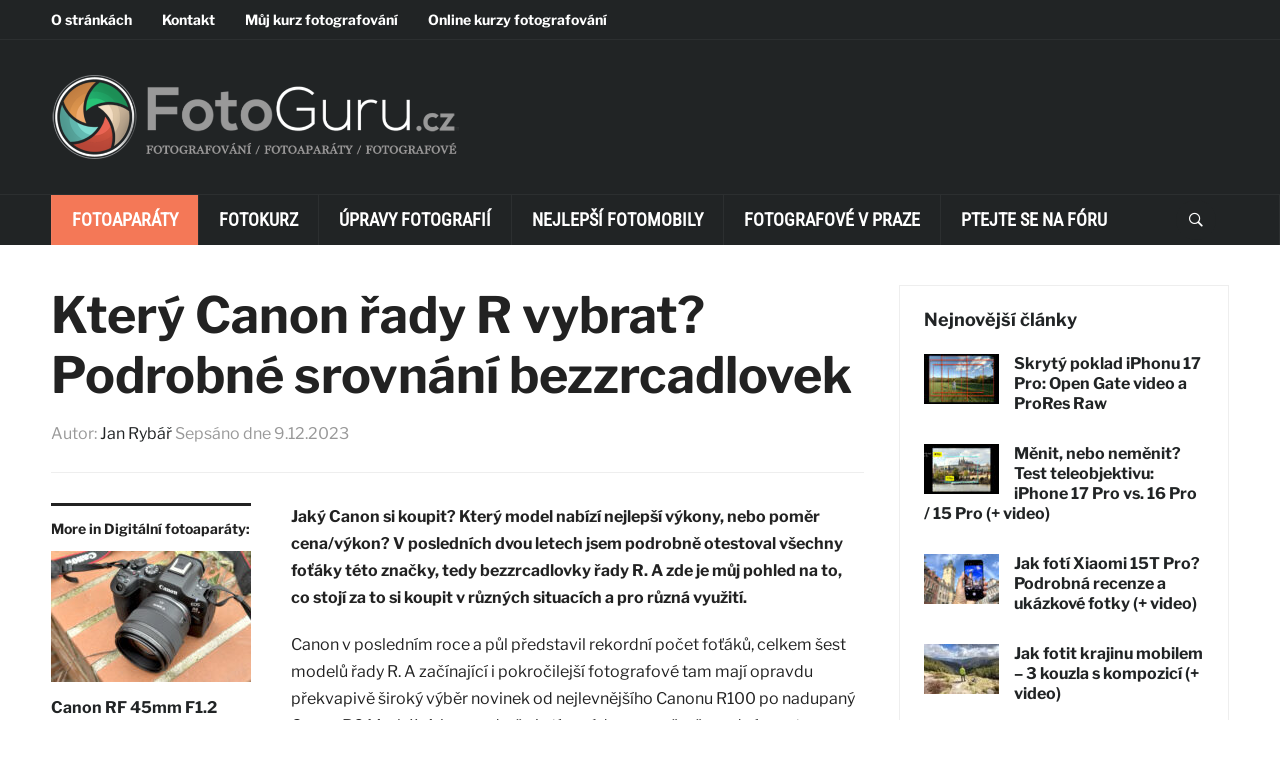

--- FILE ---
content_type: text/html; charset=UTF-8
request_url: https://www.fotoguru.cz/bezzrcadlovky-canon-srovnani/
body_size: 77997
content:
<!DOCTYPE html>
<html lang="cs" prefix="og: https://ogp.me/ns#">
<head><meta charset="UTF-8"><script type="7dc294b0093d4133e175b223-text/javascript">if(navigator.userAgent.match(/MSIE|Internet Explorer/i)||navigator.userAgent.match(/Trident\/7\..*?rv:11/i)){var href=document.location.href;if(!href.match(/[?&]nowprocket/)){if(href.indexOf("?")==-1){if(href.indexOf("#")==-1){document.location.href=href+"?nowprocket=1"}else{document.location.href=href.replace("#","?nowprocket=1#")}}else{if(href.indexOf("#")==-1){document.location.href=href+"&nowprocket=1"}else{document.location.href=href.replace("#","&nowprocket=1#")}}}}</script><script type="7dc294b0093d4133e175b223-text/javascript">(()=>{class RocketLazyLoadScripts{constructor(){this.v="2.0.4",this.userEvents=["keydown","keyup","mousedown","mouseup","mousemove","mouseover","mouseout","touchmove","touchstart","touchend","touchcancel","wheel","click","dblclick","input"],this.attributeEvents=["onblur","onclick","oncontextmenu","ondblclick","onfocus","onmousedown","onmouseenter","onmouseleave","onmousemove","onmouseout","onmouseover","onmouseup","onmousewheel","onscroll","onsubmit"]}async t(){this.i(),this.o(),/iP(ad|hone)/.test(navigator.userAgent)&&this.h(),this.u(),this.l(this),this.m(),this.k(this),this.p(this),this._(),await Promise.all([this.R(),this.L()]),this.lastBreath=Date.now(),this.S(this),this.P(),this.D(),this.O(),this.M(),await this.C(this.delayedScripts.normal),await this.C(this.delayedScripts.defer),await this.C(this.delayedScripts.async),await this.T(),await this.F(),await this.j(),await this.A(),window.dispatchEvent(new Event("rocket-allScriptsLoaded")),this.everythingLoaded=!0,this.lastTouchEnd&&await new Promise(t=>setTimeout(t,500-Date.now()+this.lastTouchEnd)),this.I(),this.H(),this.U(),this.W()}i(){this.CSPIssue=sessionStorage.getItem("rocketCSPIssue"),document.addEventListener("securitypolicyviolation",t=>{this.CSPIssue||"script-src-elem"!==t.violatedDirective||"data"!==t.blockedURI||(this.CSPIssue=!0,sessionStorage.setItem("rocketCSPIssue",!0))},{isRocket:!0})}o(){window.addEventListener("pageshow",t=>{this.persisted=t.persisted,this.realWindowLoadedFired=!0},{isRocket:!0}),window.addEventListener("pagehide",()=>{this.onFirstUserAction=null},{isRocket:!0})}h(){let t;function e(e){t=e}window.addEventListener("touchstart",e,{isRocket:!0}),window.addEventListener("touchend",function i(o){o.changedTouches[0]&&t.changedTouches[0]&&Math.abs(o.changedTouches[0].pageX-t.changedTouches[0].pageX)<10&&Math.abs(o.changedTouches[0].pageY-t.changedTouches[0].pageY)<10&&o.timeStamp-t.timeStamp<200&&(window.removeEventListener("touchstart",e,{isRocket:!0}),window.removeEventListener("touchend",i,{isRocket:!0}),"INPUT"===o.target.tagName&&"text"===o.target.type||(o.target.dispatchEvent(new TouchEvent("touchend",{target:o.target,bubbles:!0})),o.target.dispatchEvent(new MouseEvent("mouseover",{target:o.target,bubbles:!0})),o.target.dispatchEvent(new PointerEvent("click",{target:o.target,bubbles:!0,cancelable:!0,detail:1,clientX:o.changedTouches[0].clientX,clientY:o.changedTouches[0].clientY})),event.preventDefault()))},{isRocket:!0})}q(t){this.userActionTriggered||("mousemove"!==t.type||this.firstMousemoveIgnored?"keyup"===t.type||"mouseover"===t.type||"mouseout"===t.type||(this.userActionTriggered=!0,this.onFirstUserAction&&this.onFirstUserAction()):this.firstMousemoveIgnored=!0),"click"===t.type&&t.preventDefault(),t.stopPropagation(),t.stopImmediatePropagation(),"touchstart"===this.lastEvent&&"touchend"===t.type&&(this.lastTouchEnd=Date.now()),"click"===t.type&&(this.lastTouchEnd=0),this.lastEvent=t.type,t.composedPath&&t.composedPath()[0].getRootNode()instanceof ShadowRoot&&(t.rocketTarget=t.composedPath()[0]),this.savedUserEvents.push(t)}u(){this.savedUserEvents=[],this.userEventHandler=this.q.bind(this),this.userEvents.forEach(t=>window.addEventListener(t,this.userEventHandler,{passive:!1,isRocket:!0})),document.addEventListener("visibilitychange",this.userEventHandler,{isRocket:!0})}U(){this.userEvents.forEach(t=>window.removeEventListener(t,this.userEventHandler,{passive:!1,isRocket:!0})),document.removeEventListener("visibilitychange",this.userEventHandler,{isRocket:!0}),this.savedUserEvents.forEach(t=>{(t.rocketTarget||t.target).dispatchEvent(new window[t.constructor.name](t.type,t))})}m(){const t="return false",e=Array.from(this.attributeEvents,t=>"data-rocket-"+t),i="["+this.attributeEvents.join("],[")+"]",o="[data-rocket-"+this.attributeEvents.join("],[data-rocket-")+"]",s=(e,i,o)=>{o&&o!==t&&(e.setAttribute("data-rocket-"+i,o),e["rocket"+i]=new Function("event",o),e.setAttribute(i,t))};new MutationObserver(t=>{for(const n of t)"attributes"===n.type&&(n.attributeName.startsWith("data-rocket-")||this.everythingLoaded?n.attributeName.startsWith("data-rocket-")&&this.everythingLoaded&&this.N(n.target,n.attributeName.substring(12)):s(n.target,n.attributeName,n.target.getAttribute(n.attributeName))),"childList"===n.type&&n.addedNodes.forEach(t=>{if(t.nodeType===Node.ELEMENT_NODE)if(this.everythingLoaded)for(const i of[t,...t.querySelectorAll(o)])for(const t of i.getAttributeNames())e.includes(t)&&this.N(i,t.substring(12));else for(const e of[t,...t.querySelectorAll(i)])for(const t of e.getAttributeNames())this.attributeEvents.includes(t)&&s(e,t,e.getAttribute(t))})}).observe(document,{subtree:!0,childList:!0,attributeFilter:[...this.attributeEvents,...e]})}I(){this.attributeEvents.forEach(t=>{document.querySelectorAll("[data-rocket-"+t+"]").forEach(e=>{this.N(e,t)})})}N(t,e){const i=t.getAttribute("data-rocket-"+e);i&&(t.setAttribute(e,i),t.removeAttribute("data-rocket-"+e))}k(t){Object.defineProperty(HTMLElement.prototype,"onclick",{get(){return this.rocketonclick||null},set(e){this.rocketonclick=e,this.setAttribute(t.everythingLoaded?"onclick":"data-rocket-onclick","this.rocketonclick(event)")}})}S(t){function e(e,i){let o=e[i];e[i]=null,Object.defineProperty(e,i,{get:()=>o,set(s){t.everythingLoaded?o=s:e["rocket"+i]=o=s}})}e(document,"onreadystatechange"),e(window,"onload"),e(window,"onpageshow");try{Object.defineProperty(document,"readyState",{get:()=>t.rocketReadyState,set(e){t.rocketReadyState=e},configurable:!0}),document.readyState="loading"}catch(t){console.log("WPRocket DJE readyState conflict, bypassing")}}l(t){this.originalAddEventListener=EventTarget.prototype.addEventListener,this.originalRemoveEventListener=EventTarget.prototype.removeEventListener,this.savedEventListeners=[],EventTarget.prototype.addEventListener=function(e,i,o){o&&o.isRocket||!t.B(e,this)&&!t.userEvents.includes(e)||t.B(e,this)&&!t.userActionTriggered||e.startsWith("rocket-")||t.everythingLoaded?t.originalAddEventListener.call(this,e,i,o):(t.savedEventListeners.push({target:this,remove:!1,type:e,func:i,options:o}),"mouseenter"!==e&&"mouseleave"!==e||t.originalAddEventListener.call(this,e,t.savedUserEvents.push,o))},EventTarget.prototype.removeEventListener=function(e,i,o){o&&o.isRocket||!t.B(e,this)&&!t.userEvents.includes(e)||t.B(e,this)&&!t.userActionTriggered||e.startsWith("rocket-")||t.everythingLoaded?t.originalRemoveEventListener.call(this,e,i,o):t.savedEventListeners.push({target:this,remove:!0,type:e,func:i,options:o})}}J(t,e){this.savedEventListeners=this.savedEventListeners.filter(i=>{let o=i.type,s=i.target||window;return e!==o||t!==s||(this.B(o,s)&&(i.type="rocket-"+o),this.$(i),!1)})}H(){EventTarget.prototype.addEventListener=this.originalAddEventListener,EventTarget.prototype.removeEventListener=this.originalRemoveEventListener,this.savedEventListeners.forEach(t=>this.$(t))}$(t){t.remove?this.originalRemoveEventListener.call(t.target,t.type,t.func,t.options):this.originalAddEventListener.call(t.target,t.type,t.func,t.options)}p(t){let e;function i(e){return t.everythingLoaded?e:e.split(" ").map(t=>"load"===t||t.startsWith("load.")?"rocket-jquery-load":t).join(" ")}function o(o){function s(e){const s=o.fn[e];o.fn[e]=o.fn.init.prototype[e]=function(){return this[0]===window&&t.userActionTriggered&&("string"==typeof arguments[0]||arguments[0]instanceof String?arguments[0]=i(arguments[0]):"object"==typeof arguments[0]&&Object.keys(arguments[0]).forEach(t=>{const e=arguments[0][t];delete arguments[0][t],arguments[0][i(t)]=e})),s.apply(this,arguments),this}}if(o&&o.fn&&!t.allJQueries.includes(o)){const e={DOMContentLoaded:[],"rocket-DOMContentLoaded":[]};for(const t in e)document.addEventListener(t,()=>{e[t].forEach(t=>t())},{isRocket:!0});o.fn.ready=o.fn.init.prototype.ready=function(i){function s(){parseInt(o.fn.jquery)>2?setTimeout(()=>i.bind(document)(o)):i.bind(document)(o)}return"function"==typeof i&&(t.realDomReadyFired?!t.userActionTriggered||t.fauxDomReadyFired?s():e["rocket-DOMContentLoaded"].push(s):e.DOMContentLoaded.push(s)),o([])},s("on"),s("one"),s("off"),t.allJQueries.push(o)}e=o}t.allJQueries=[],o(window.jQuery),Object.defineProperty(window,"jQuery",{get:()=>e,set(t){o(t)}})}P(){const t=new Map;document.write=document.writeln=function(e){const i=document.currentScript,o=document.createRange(),s=i.parentElement;let n=t.get(i);void 0===n&&(n=i.nextSibling,t.set(i,n));const c=document.createDocumentFragment();o.setStart(c,0),c.appendChild(o.createContextualFragment(e)),s.insertBefore(c,n)}}async R(){return new Promise(t=>{this.userActionTriggered?t():this.onFirstUserAction=t})}async L(){return new Promise(t=>{document.addEventListener("DOMContentLoaded",()=>{this.realDomReadyFired=!0,t()},{isRocket:!0})})}async j(){return this.realWindowLoadedFired?Promise.resolve():new Promise(t=>{window.addEventListener("load",t,{isRocket:!0})})}M(){this.pendingScripts=[];this.scriptsMutationObserver=new MutationObserver(t=>{for(const e of t)e.addedNodes.forEach(t=>{"SCRIPT"!==t.tagName||t.noModule||t.isWPRocket||this.pendingScripts.push({script:t,promise:new Promise(e=>{const i=()=>{const i=this.pendingScripts.findIndex(e=>e.script===t);i>=0&&this.pendingScripts.splice(i,1),e()};t.addEventListener("load",i,{isRocket:!0}),t.addEventListener("error",i,{isRocket:!0}),setTimeout(i,1e3)})})})}),this.scriptsMutationObserver.observe(document,{childList:!0,subtree:!0})}async F(){await this.X(),this.pendingScripts.length?(await this.pendingScripts[0].promise,await this.F()):this.scriptsMutationObserver.disconnect()}D(){this.delayedScripts={normal:[],async:[],defer:[]},document.querySelectorAll("script[type$=rocketlazyloadscript]").forEach(t=>{t.hasAttribute("data-rocket-src")?t.hasAttribute("async")&&!1!==t.async?this.delayedScripts.async.push(t):t.hasAttribute("defer")&&!1!==t.defer||"module"===t.getAttribute("data-rocket-type")?this.delayedScripts.defer.push(t):this.delayedScripts.normal.push(t):this.delayedScripts.normal.push(t)})}async _(){await this.L();let t=[];document.querySelectorAll("script[type$=rocketlazyloadscript][data-rocket-src]").forEach(e=>{let i=e.getAttribute("data-rocket-src");if(i&&!i.startsWith("data:")){i.startsWith("//")&&(i=location.protocol+i);try{const o=new URL(i).origin;o!==location.origin&&t.push({src:o,crossOrigin:e.crossOrigin||"module"===e.getAttribute("data-rocket-type")})}catch(t){}}}),t=[...new Map(t.map(t=>[JSON.stringify(t),t])).values()],this.Y(t,"preconnect")}async G(t){if(await this.K(),!0!==t.noModule||!("noModule"in HTMLScriptElement.prototype))return new Promise(e=>{let i;function o(){(i||t).setAttribute("data-rocket-status","executed"),e()}try{if(navigator.userAgent.includes("Firefox/")||""===navigator.vendor||this.CSPIssue)i=document.createElement("script"),[...t.attributes].forEach(t=>{let e=t.nodeName;"type"!==e&&("data-rocket-type"===e&&(e="type"),"data-rocket-src"===e&&(e="src"),i.setAttribute(e,t.nodeValue))}),t.text&&(i.text=t.text),t.nonce&&(i.nonce=t.nonce),i.hasAttribute("src")?(i.addEventListener("load",o,{isRocket:!0}),i.addEventListener("error",()=>{i.setAttribute("data-rocket-status","failed-network"),e()},{isRocket:!0}),setTimeout(()=>{i.isConnected||e()},1)):(i.text=t.text,o()),i.isWPRocket=!0,t.parentNode.replaceChild(i,t);else{const i=t.getAttribute("data-rocket-type"),s=t.getAttribute("data-rocket-src");i?(t.type=i,t.removeAttribute("data-rocket-type")):t.removeAttribute("type"),t.addEventListener("load",o,{isRocket:!0}),t.addEventListener("error",i=>{this.CSPIssue&&i.target.src.startsWith("data:")?(console.log("WPRocket: CSP fallback activated"),t.removeAttribute("src"),this.G(t).then(e)):(t.setAttribute("data-rocket-status","failed-network"),e())},{isRocket:!0}),s?(t.fetchPriority="high",t.removeAttribute("data-rocket-src"),t.src=s):t.src="data:text/javascript;base64,"+window.btoa(unescape(encodeURIComponent(t.text)))}}catch(i){t.setAttribute("data-rocket-status","failed-transform"),e()}});t.setAttribute("data-rocket-status","skipped")}async C(t){const e=t.shift();return e?(e.isConnected&&await this.G(e),this.C(t)):Promise.resolve()}O(){this.Y([...this.delayedScripts.normal,...this.delayedScripts.defer,...this.delayedScripts.async],"preload")}Y(t,e){this.trash=this.trash||[];let i=!0;var o=document.createDocumentFragment();t.forEach(t=>{const s=t.getAttribute&&t.getAttribute("data-rocket-src")||t.src;if(s&&!s.startsWith("data:")){const n=document.createElement("link");n.href=s,n.rel=e,"preconnect"!==e&&(n.as="script",n.fetchPriority=i?"high":"low"),t.getAttribute&&"module"===t.getAttribute("data-rocket-type")&&(n.crossOrigin=!0),t.crossOrigin&&(n.crossOrigin=t.crossOrigin),t.integrity&&(n.integrity=t.integrity),t.nonce&&(n.nonce=t.nonce),o.appendChild(n),this.trash.push(n),i=!1}}),document.head.appendChild(o)}W(){this.trash.forEach(t=>t.remove())}async T(){try{document.readyState="interactive"}catch(t){}this.fauxDomReadyFired=!0;try{await this.K(),this.J(document,"readystatechange"),document.dispatchEvent(new Event("rocket-readystatechange")),await this.K(),document.rocketonreadystatechange&&document.rocketonreadystatechange(),await this.K(),this.J(document,"DOMContentLoaded"),document.dispatchEvent(new Event("rocket-DOMContentLoaded")),await this.K(),this.J(window,"DOMContentLoaded"),window.dispatchEvent(new Event("rocket-DOMContentLoaded"))}catch(t){console.error(t)}}async A(){try{document.readyState="complete"}catch(t){}try{await this.K(),this.J(document,"readystatechange"),document.dispatchEvent(new Event("rocket-readystatechange")),await this.K(),document.rocketonreadystatechange&&document.rocketonreadystatechange(),await this.K(),this.J(window,"load"),window.dispatchEvent(new Event("rocket-load")),await this.K(),window.rocketonload&&window.rocketonload(),await this.K(),this.allJQueries.forEach(t=>t(window).trigger("rocket-jquery-load")),await this.K(),this.J(window,"pageshow");const t=new Event("rocket-pageshow");t.persisted=this.persisted,window.dispatchEvent(t),await this.K(),window.rocketonpageshow&&window.rocketonpageshow({persisted:this.persisted})}catch(t){console.error(t)}}async K(){Date.now()-this.lastBreath>45&&(await this.X(),this.lastBreath=Date.now())}async X(){return document.hidden?new Promise(t=>setTimeout(t)):new Promise(t=>requestAnimationFrame(t))}B(t,e){return e===document&&"readystatechange"===t||(e===document&&"DOMContentLoaded"===t||(e===window&&"DOMContentLoaded"===t||(e===window&&"load"===t||e===window&&"pageshow"===t)))}static run(){(new RocketLazyLoadScripts).t()}}RocketLazyLoadScripts.run()})();</script>
    
    <meta name="viewport" content="width=device-width, initial-scale=1.0">
    <link rel="profile" href="https://gmpg.org/xfn/11">
    <link rel="pingback" href="https://www.fotoguru.cz/xmlrpc.php">

    	<style></style>
	
<!-- Optimalizace pro vyhledávače podle Rank Math PRO - https://rankmath.com/ -->
<title>Který Canon řady R vybrat? Podrobné srovnání bezzrcadlovek - FotoGuru.cz</title>
<link crossorigin data-rocket-preconnect href="https://connect.facebook.net" rel="preconnect">
<link crossorigin data-rocket-preconnect href="https://www.googletagmanager.com" rel="preconnect">
<link crossorigin data-rocket-preconnect href="https://d70shl7vidtft.cloudfront.net" rel="preconnect">
<link crossorigin data-rocket-preconnect href="https://www.google-analytics.com" rel="preconnect">
<link crossorigin data-rocket-preconnect href="https://www.googletagservices.com" rel="preconnect">
<link crossorigin data-rocket-preconnect href="https://cdn.requestmetrics.com" rel="preconnect">
<link crossorigin data-rocket-preconnect href="https://pagead2.googlesyndication.com" rel="preconnect">
<link crossorigin data-rocket-preconnect href="https://securepubads.g.doubleclick.net" rel="preconnect">
<link crossorigin data-rocket-preconnect href="https://fonts.googleapis.com" rel="preconnect">
<link crossorigin data-rocket-preconnect href="https://stats.wp.com" rel="preconnect">
<link crossorigin data-rocket-preload as="font" href="https://www.fotoguru.cz/wp-content/cache/fonts/1/google-fonts/fonts/s/librefranklin/v20/jizBREVItHgc8qDIbSTKq4XkRiUa6zgTjmbI.woff2" rel="preload">
<link crossorigin data-rocket-preload as="font" href="https://www.fotoguru.cz/wp-content/cache/fonts/1/google-fonts/fonts/s/robotocondensed/v30/ieVo2ZhZI2eCN5jzbjEETS9weq8-_d6T_POl0fRJeyWyosBA5XxxKA.woff2" rel="preload">
<style id="wpr-usedcss">img:is([sizes=auto i],[sizes^="auto," i]){contain-intrinsic-size:3000px 1500px}.jp-relatedposts-i2[data-layout=list] .jp-related-posts-i2__list{display:block}.jp-relatedposts-i2[data-layout=list] .jp-related-posts-i2__post{margin-bottom:2rem}#jp-relatedposts{display:none;padding-top:1em;margin:1em 0;position:relative;clear:both}.jp-relatedposts::after{content:"";display:block;clear:both}#jp-relatedposts h3.jp-relatedposts-headline{margin:0 0 1em;display:inline-block;float:left;font-size:9pt;font-weight:700;font-family:inherit}#jp-relatedposts h3.jp-relatedposts-headline em::before{content:"";display:block;width:100%;min-width:30px;border-top:1px solid rgba(0,0,0,.2);margin-bottom:1em}#jp-relatedposts h3.jp-relatedposts-headline em{font-style:normal;font-weight:700}#jp-relatedposts .jp-relatedposts-items{clear:left}#jp-relatedposts .jp-relatedposts-items-visual{margin-right:-20px}#jp-relatedposts .jp-relatedposts-items .jp-relatedposts-post{float:left;width:33%;margin:0 0 1em;box-sizing:border-box}#jp-relatedposts .jp-relatedposts-items-visual .jp-relatedposts-post{padding-right:20px;-moz-opacity:0.8;opacity:.8}#jp-relatedposts .jp-relatedposts-items .jp-relatedposts-post:nth-child(3n+4),#jp-relatedposts .jp-relatedposts-items-visual .jp-relatedposts-post:nth-child(3n+4){clear:both}#jp-relatedposts .jp-relatedposts-items .jp-relatedposts-post:hover .jp-relatedposts-post-title a{text-decoration:underline}#jp-relatedposts .jp-relatedposts-items .jp-relatedposts-post:hover{-moz-opacity:1;opacity:1}#jp-relatedposts .jp-relatedposts-items p,#jp-relatedposts .jp-relatedposts-items time,#jp-relatedposts .jp-relatedposts-items-visual h4.jp-relatedposts-post-title{font-size:14px;line-height:20px;margin:0}#jp-relatedposts .jp-relatedposts-items-visual .jp-relatedposts-post-nothumbs{position:relative}#jp-relatedposts .jp-relatedposts-items-visual .jp-relatedposts-post-nothumbs a.jp-relatedposts-post-aoverlay{position:absolute;top:0;bottom:0;left:0;right:0;display:block;border-bottom:0}#jp-relatedposts .jp-relatedposts-items p,#jp-relatedposts .jp-relatedposts-items time{margin-bottom:0}#jp-relatedposts .jp-relatedposts-items-visual h4.jp-relatedposts-post-title{text-transform:none;margin:0;font-family:inherit;display:block;max-width:100%}#jp-relatedposts .jp-relatedposts-items .jp-relatedposts-post .jp-relatedposts-post-title a{font-size:inherit;font-weight:400;text-decoration:none;-moz-opacity:1;opacity:1}#jp-relatedposts .jp-relatedposts-items .jp-relatedposts-post .jp-relatedposts-post-title a:hover{text-decoration:underline}#jp-relatedposts .jp-relatedposts-items .jp-relatedposts-post img.jp-relatedposts-post-img,#jp-relatedposts .jp-relatedposts-items .jp-relatedposts-post span{display:block;max-width:90%;overflow:hidden;text-overflow:ellipsis}#jp-relatedposts .jp-relatedposts-items-visual .jp-relatedposts-post img.jp-relatedposts-post-img,#jp-relatedposts .jp-relatedposts-items-visual .jp-relatedposts-post span{height:auto;max-width:100%}#jp-relatedposts .jp-relatedposts-items .jp-relatedposts-post .jp-relatedposts-post-context,#jp-relatedposts .jp-relatedposts-items .jp-relatedposts-post .jp-relatedposts-post-date{opacity:.6}.jp-relatedposts-items .jp-relatedposts-post .jp-relatedposts-post-date{display:none}#jp-relatedposts .jp-relatedposts-items-visual div.jp-relatedposts-post-thumbs p.jp-relatedposts-post-excerpt{display:none}#jp-relatedposts .jp-relatedposts-items-visual .jp-relatedposts-post-nothumbs p.jp-relatedposts-post-excerpt{overflow:hidden}#jp-relatedposts .jp-relatedposts-items-visual .jp-relatedposts-post-nothumbs span{margin-bottom:1em}#jp-relatedposts .jp-relatedposts-list .jp-relatedposts-post{clear:both;width:100%}#jp-relatedposts .jp-relatedposts-list .jp-relatedposts-post img.jp-relatedposts-post-img{float:left;overflow:hidden;max-width:33%;margin-right:3%}#jp-relatedposts .jp-relatedposts-list h4.jp-relatedposts-post-title{display:inline-block;max-width:63%}@media only screen and (max-width:640px){#jp-relatedposts .jp-relatedposts-items .jp-relatedposts-post{width:50%}#jp-relatedposts .jp-relatedposts-items .jp-relatedposts-post:nth-child(3n){clear:left}#jp-relatedposts .jp-relatedposts-items-visual{margin-right:20px}}@media only screen and (max-width:320px){#jp-relatedposts .jp-relatedposts-items .jp-relatedposts-post{width:100%;clear:both;margin:0 0 1em}#jp-relatedposts .jp-relatedposts-list .jp-relatedposts-post img.jp-relatedposts-post-img,#jp-relatedposts .jp-relatedposts-list h4.jp-relatedposts-post-title{float:none;max-width:100%;margin-right:0}}@media print{.jp-relatedposts{display:none!important}}img.emoji{display:inline!important;border:none!important;box-shadow:none!important;height:1em!important;width:1em!important;margin:0 .07em!important;vertical-align:-.1em!important;background:0 0!important;padding:0!important}:where(.wp-block-button__link){border-radius:9999px;box-shadow:none;padding:calc(.667em + 2px) calc(1.333em + 2px);text-decoration:none}:root :where(.wp-block-button .wp-block-button__link.is-style-outline),:root :where(.wp-block-button.is-style-outline>.wp-block-button__link){border:2px solid;padding:.667em 1.333em}:root :where(.wp-block-button .wp-block-button__link.is-style-outline:not(.has-text-color)),:root :where(.wp-block-button.is-style-outline>.wp-block-button__link:not(.has-text-color)){color:currentColor}:root :where(.wp-block-button .wp-block-button__link.is-style-outline:not(.has-background)),:root :where(.wp-block-button.is-style-outline>.wp-block-button__link:not(.has-background)){background-color:initial;background-image:none}:where(.wp-block-calendar table:not(.has-background) th){background:#ddd}:where(.wp-block-columns){margin-bottom:1.75em}:where(.wp-block-columns.has-background){padding:1.25em 2.375em}:where(.wp-block-post-comments input[type=submit]){border:none}:where(.wp-block-cover-image:not(.has-text-color)),:where(.wp-block-cover:not(.has-text-color)){color:#fff}:where(.wp-block-cover-image.is-light:not(.has-text-color)),:where(.wp-block-cover.is-light:not(.has-text-color)){color:#000}:root :where(.wp-block-cover h1:not(.has-text-color)),:root :where(.wp-block-cover h2:not(.has-text-color)),:root :where(.wp-block-cover h3:not(.has-text-color)),:root :where(.wp-block-cover h4:not(.has-text-color)),:root :where(.wp-block-cover h5:not(.has-text-color)),:root :where(.wp-block-cover h6:not(.has-text-color)),:root :where(.wp-block-cover p:not(.has-text-color)){color:inherit}:where(.wp-block-file){margin-bottom:1.5em}:where(.wp-block-file__button){border-radius:2em;display:inline-block;padding:.5em 1em}:where(.wp-block-file__button):is(a):active,:where(.wp-block-file__button):is(a):focus,:where(.wp-block-file__button):is(a):hover,:where(.wp-block-file__button):is(a):visited{box-shadow:none;color:#fff;opacity:.85;text-decoration:none}:where(.wp-block-group.wp-block-group-is-layout-constrained){position:relative}:root :where(.wp-block-image.is-style-rounded img,.wp-block-image .is-style-rounded img){border-radius:9999px}:where(.wp-block-latest-comments:not([style*=line-height] .wp-block-latest-comments__comment)){line-height:1.1}:where(.wp-block-latest-comments:not([style*=line-height] .wp-block-latest-comments__comment-excerpt p)){line-height:1.8}:root :where(.wp-block-latest-posts.is-grid){padding:0}:root :where(.wp-block-latest-posts.wp-block-latest-posts__list){padding-left:0}ol,ul{box-sizing:border-box}:root :where(.wp-block-list.has-background){padding:1.25em 2.375em}:where(.wp-block-navigation.has-background .wp-block-navigation-item a:not(.wp-element-button)),:where(.wp-block-navigation.has-background .wp-block-navigation-submenu a:not(.wp-element-button)){padding:.5em 1em}:where(.wp-block-navigation .wp-block-navigation__submenu-container .wp-block-navigation-item a:not(.wp-element-button)),:where(.wp-block-navigation .wp-block-navigation__submenu-container .wp-block-navigation-submenu a:not(.wp-element-button)),:where(.wp-block-navigation .wp-block-navigation__submenu-container .wp-block-navigation-submenu button.wp-block-navigation-item__content),:where(.wp-block-navigation .wp-block-navigation__submenu-container .wp-block-pages-list__item button.wp-block-navigation-item__content){padding:.5em 1em}:root :where(p.has-background){padding:1.25em 2.375em}:where(p.has-text-color:not(.has-link-color)) a{color:inherit}:where(.wp-block-post-comments-form) input:not([type=submit]),:where(.wp-block-post-comments-form) textarea{border:1px solid #949494;font-family:inherit;font-size:1em}:where(.wp-block-post-comments-form) input:where(:not([type=submit]):not([type=checkbox])),:where(.wp-block-post-comments-form) textarea{padding:calc(.667em + 2px)}:where(.wp-block-post-excerpt){box-sizing:border-box;margin-bottom:var(--wp--style--block-gap);margin-top:var(--wp--style--block-gap)}:where(.wp-block-preformatted.has-background){padding:1.25em 2.375em}:where(.wp-block-search__button){border:1px solid #ccc;padding:6px 10px}:where(.wp-block-search__input){font-family:inherit;font-size:inherit;font-style:inherit;font-weight:inherit;letter-spacing:inherit;line-height:inherit;text-transform:inherit}:where(.wp-block-search__button-inside .wp-block-search__inside-wrapper){border:1px solid #949494;box-sizing:border-box;padding:4px}:where(.wp-block-search__button-inside .wp-block-search__inside-wrapper) .wp-block-search__input{border:none;border-radius:0;padding:0 4px}:where(.wp-block-search__button-inside .wp-block-search__inside-wrapper) .wp-block-search__input:focus{outline:0}:where(.wp-block-search__button-inside .wp-block-search__inside-wrapper) :where(.wp-block-search__button){padding:4px 8px}:root :where(.wp-block-separator.is-style-dots){height:auto;line-height:1;text-align:center}:root :where(.wp-block-separator.is-style-dots):before{color:currentColor;content:"···";font-family:serif;font-size:1.5em;letter-spacing:2em;padding-left:2em}:root :where(.wp-block-site-logo.is-style-rounded){border-radius:9999px}:where(.wp-block-social-links:not(.is-style-logos-only)) .wp-social-link{background-color:#f0f0f0;color:#444}:where(.wp-block-social-links:not(.is-style-logos-only)) .wp-social-link-amazon{background-color:#f90;color:#fff}:where(.wp-block-social-links:not(.is-style-logos-only)) .wp-social-link-bandcamp{background-color:#1ea0c3;color:#fff}:where(.wp-block-social-links:not(.is-style-logos-only)) .wp-social-link-behance{background-color:#0757fe;color:#fff}:where(.wp-block-social-links:not(.is-style-logos-only)) .wp-social-link-bluesky{background-color:#0a7aff;color:#fff}:where(.wp-block-social-links:not(.is-style-logos-only)) .wp-social-link-codepen{background-color:#1e1f26;color:#fff}:where(.wp-block-social-links:not(.is-style-logos-only)) .wp-social-link-deviantart{background-color:#02e49b;color:#fff}:where(.wp-block-social-links:not(.is-style-logos-only)) .wp-social-link-discord{background-color:#5865f2;color:#fff}:where(.wp-block-social-links:not(.is-style-logos-only)) .wp-social-link-dribbble{background-color:#e94c89;color:#fff}:where(.wp-block-social-links:not(.is-style-logos-only)) .wp-social-link-dropbox{background-color:#4280ff;color:#fff}:where(.wp-block-social-links:not(.is-style-logos-only)) .wp-social-link-etsy{background-color:#f45800;color:#fff}:where(.wp-block-social-links:not(.is-style-logos-only)) .wp-social-link-facebook{background-color:#0866ff;color:#fff}:where(.wp-block-social-links:not(.is-style-logos-only)) .wp-social-link-fivehundredpx{background-color:#000;color:#fff}:where(.wp-block-social-links:not(.is-style-logos-only)) .wp-social-link-flickr{background-color:#0461dd;color:#fff}:where(.wp-block-social-links:not(.is-style-logos-only)) .wp-social-link-foursquare{background-color:#e65678;color:#fff}:where(.wp-block-social-links:not(.is-style-logos-only)) .wp-social-link-github{background-color:#24292d;color:#fff}:where(.wp-block-social-links:not(.is-style-logos-only)) .wp-social-link-goodreads{background-color:#eceadd;color:#382110}:where(.wp-block-social-links:not(.is-style-logos-only)) .wp-social-link-google{background-color:#ea4434;color:#fff}:where(.wp-block-social-links:not(.is-style-logos-only)) .wp-social-link-gravatar{background-color:#1d4fc4;color:#fff}:where(.wp-block-social-links:not(.is-style-logos-only)) .wp-social-link-instagram{background-color:#f00075;color:#fff}:where(.wp-block-social-links:not(.is-style-logos-only)) .wp-social-link-lastfm{background-color:#e21b24;color:#fff}:where(.wp-block-social-links:not(.is-style-logos-only)) .wp-social-link-linkedin{background-color:#0d66c2;color:#fff}:where(.wp-block-social-links:not(.is-style-logos-only)) .wp-social-link-mastodon{background-color:#3288d4;color:#fff}:where(.wp-block-social-links:not(.is-style-logos-only)) .wp-social-link-medium{background-color:#000;color:#fff}:where(.wp-block-social-links:not(.is-style-logos-only)) .wp-social-link-meetup{background-color:#f6405f;color:#fff}:where(.wp-block-social-links:not(.is-style-logos-only)) .wp-social-link-patreon{background-color:#000;color:#fff}:where(.wp-block-social-links:not(.is-style-logos-only)) .wp-social-link-pinterest{background-color:#e60122;color:#fff}:where(.wp-block-social-links:not(.is-style-logos-only)) .wp-social-link-pocket{background-color:#ef4155;color:#fff}:where(.wp-block-social-links:not(.is-style-logos-only)) .wp-social-link-reddit{background-color:#ff4500;color:#fff}:where(.wp-block-social-links:not(.is-style-logos-only)) .wp-social-link-skype{background-color:#0478d7;color:#fff}:where(.wp-block-social-links:not(.is-style-logos-only)) .wp-social-link-snapchat{background-color:#fefc00;color:#fff;stroke:#000}:where(.wp-block-social-links:not(.is-style-logos-only)) .wp-social-link-soundcloud{background-color:#ff5600;color:#fff}:where(.wp-block-social-links:not(.is-style-logos-only)) .wp-social-link-spotify{background-color:#1bd760;color:#fff}:where(.wp-block-social-links:not(.is-style-logos-only)) .wp-social-link-telegram{background-color:#2aabee;color:#fff}:where(.wp-block-social-links:not(.is-style-logos-only)) .wp-social-link-threads{background-color:#000;color:#fff}:where(.wp-block-social-links:not(.is-style-logos-only)) .wp-social-link-tiktok{background-color:#000;color:#fff}:where(.wp-block-social-links:not(.is-style-logos-only)) .wp-social-link-tumblr{background-color:#011835;color:#fff}:where(.wp-block-social-links:not(.is-style-logos-only)) .wp-social-link-twitch{background-color:#6440a4;color:#fff}:where(.wp-block-social-links:not(.is-style-logos-only)) .wp-social-link-twitter{background-color:#1da1f2;color:#fff}:where(.wp-block-social-links:not(.is-style-logos-only)) .wp-social-link-vimeo{background-color:#1eb7ea;color:#fff}:where(.wp-block-social-links:not(.is-style-logos-only)) .wp-social-link-vk{background-color:#4680c2;color:#fff}:where(.wp-block-social-links:not(.is-style-logos-only)) .wp-social-link-wordpress{background-color:#3499cd;color:#fff}:where(.wp-block-social-links:not(.is-style-logos-only)) .wp-social-link-whatsapp{background-color:#25d366;color:#fff}:where(.wp-block-social-links:not(.is-style-logos-only)) .wp-social-link-x{background-color:#000;color:#fff}:where(.wp-block-social-links:not(.is-style-logos-only)) .wp-social-link-yelp{background-color:#d32422;color:#fff}:where(.wp-block-social-links:not(.is-style-logos-only)) .wp-social-link-youtube{background-color:red;color:#fff}:where(.wp-block-social-links.is-style-logos-only) .wp-social-link{background:0 0}:where(.wp-block-social-links.is-style-logos-only) .wp-social-link svg{height:1.25em;width:1.25em}:where(.wp-block-social-links.is-style-logos-only) .wp-social-link-amazon{color:#f90}:where(.wp-block-social-links.is-style-logos-only) .wp-social-link-bandcamp{color:#1ea0c3}:where(.wp-block-social-links.is-style-logos-only) .wp-social-link-behance{color:#0757fe}:where(.wp-block-social-links.is-style-logos-only) .wp-social-link-bluesky{color:#0a7aff}:where(.wp-block-social-links.is-style-logos-only) .wp-social-link-codepen{color:#1e1f26}:where(.wp-block-social-links.is-style-logos-only) .wp-social-link-deviantart{color:#02e49b}:where(.wp-block-social-links.is-style-logos-only) .wp-social-link-discord{color:#5865f2}:where(.wp-block-social-links.is-style-logos-only) .wp-social-link-dribbble{color:#e94c89}:where(.wp-block-social-links.is-style-logos-only) .wp-social-link-dropbox{color:#4280ff}:where(.wp-block-social-links.is-style-logos-only) .wp-social-link-etsy{color:#f45800}:where(.wp-block-social-links.is-style-logos-only) .wp-social-link-facebook{color:#0866ff}:where(.wp-block-social-links.is-style-logos-only) .wp-social-link-fivehundredpx{color:#000}:where(.wp-block-social-links.is-style-logos-only) .wp-social-link-flickr{color:#0461dd}:where(.wp-block-social-links.is-style-logos-only) .wp-social-link-foursquare{color:#e65678}:where(.wp-block-social-links.is-style-logos-only) .wp-social-link-github{color:#24292d}:where(.wp-block-social-links.is-style-logos-only) .wp-social-link-goodreads{color:#382110}:where(.wp-block-social-links.is-style-logos-only) .wp-social-link-google{color:#ea4434}:where(.wp-block-social-links.is-style-logos-only) .wp-social-link-gravatar{color:#1d4fc4}:where(.wp-block-social-links.is-style-logos-only) .wp-social-link-instagram{color:#f00075}:where(.wp-block-social-links.is-style-logos-only) .wp-social-link-lastfm{color:#e21b24}:where(.wp-block-social-links.is-style-logos-only) .wp-social-link-linkedin{color:#0d66c2}:where(.wp-block-social-links.is-style-logos-only) .wp-social-link-mastodon{color:#3288d4}:where(.wp-block-social-links.is-style-logos-only) .wp-social-link-medium{color:#000}:where(.wp-block-social-links.is-style-logos-only) .wp-social-link-meetup{color:#f6405f}:where(.wp-block-social-links.is-style-logos-only) .wp-social-link-patreon{color:#000}:where(.wp-block-social-links.is-style-logos-only) .wp-social-link-pinterest{color:#e60122}:where(.wp-block-social-links.is-style-logos-only) .wp-social-link-pocket{color:#ef4155}:where(.wp-block-social-links.is-style-logos-only) .wp-social-link-reddit{color:#ff4500}:where(.wp-block-social-links.is-style-logos-only) .wp-social-link-skype{color:#0478d7}:where(.wp-block-social-links.is-style-logos-only) .wp-social-link-snapchat{color:#fff;stroke:#000}:where(.wp-block-social-links.is-style-logos-only) .wp-social-link-soundcloud{color:#ff5600}:where(.wp-block-social-links.is-style-logos-only) .wp-social-link-spotify{color:#1bd760}:where(.wp-block-social-links.is-style-logos-only) .wp-social-link-telegram{color:#2aabee}:where(.wp-block-social-links.is-style-logos-only) .wp-social-link-threads{color:#000}:where(.wp-block-social-links.is-style-logos-only) .wp-social-link-tiktok{color:#000}:where(.wp-block-social-links.is-style-logos-only) .wp-social-link-tumblr{color:#011835}:where(.wp-block-social-links.is-style-logos-only) .wp-social-link-twitch{color:#6440a4}:where(.wp-block-social-links.is-style-logos-only) .wp-social-link-twitter{color:#1da1f2}:where(.wp-block-social-links.is-style-logos-only) .wp-social-link-vimeo{color:#1eb7ea}:where(.wp-block-social-links.is-style-logos-only) .wp-social-link-vk{color:#4680c2}:where(.wp-block-social-links.is-style-logos-only) .wp-social-link-whatsapp{color:#25d366}:where(.wp-block-social-links.is-style-logos-only) .wp-social-link-wordpress{color:#3499cd}:where(.wp-block-social-links.is-style-logos-only) .wp-social-link-x{color:#000}:where(.wp-block-social-links.is-style-logos-only) .wp-social-link-yelp{color:#d32422}:where(.wp-block-social-links.is-style-logos-only) .wp-social-link-youtube{color:red}:root :where(.wp-block-social-links .wp-social-link a){padding:.25em}:root :where(.wp-block-social-links.is-style-logos-only .wp-social-link a){padding:0}:root :where(.wp-block-social-links.is-style-pill-shape .wp-social-link a){padding-left:.6666666667em;padding-right:.6666666667em}:root :where(.wp-block-tag-cloud.is-style-outline){display:flex;flex-wrap:wrap;gap:1ch}:root :where(.wp-block-tag-cloud.is-style-outline a){border:1px solid;font-size:unset!important;margin-right:0;padding:1ch 2ch;text-decoration:none!important}:root :where(.wp-block-table-of-contents){box-sizing:border-box}:where(.wp-block-term-description){box-sizing:border-box;margin-bottom:var(--wp--style--block-gap);margin-top:var(--wp--style--block-gap)}:where(pre.wp-block-verse){font-family:inherit}.entry-content{counter-reset:footnotes}:root{--wp--preset--font-size--normal:16px;--wp--preset--font-size--huge:42px}.aligncenter{clear:both}.screen-reader-text{border:0;clip-path:inset(50%);height:1px;margin:-1px;overflow:hidden;padding:0;position:absolute;width:1px;word-wrap:normal!important}.screen-reader-text:focus{background-color:#ddd;clip-path:none;color:#444;display:block;font-size:1em;height:auto;left:5px;line-height:normal;padding:15px 23px 14px;text-decoration:none;top:5px;width:auto;z-index:100000}html :where(.has-border-color){border-style:solid}html :where([style*=border-top-color]){border-top-style:solid}html :where([style*=border-right-color]){border-right-style:solid}html :where([style*=border-bottom-color]){border-bottom-style:solid}html :where([style*=border-left-color]){border-left-style:solid}html :where([style*=border-width]){border-style:solid}html :where([style*=border-top-width]){border-top-style:solid}html :where([style*=border-right-width]){border-right-style:solid}html :where([style*=border-bottom-width]){border-bottom-style:solid}html :where([style*=border-left-width]){border-left-style:solid}html :where(img[class*=wp-image-]){height:auto;max-width:100%}:where(figure){margin:0 0 1em}html :where(.is-position-sticky){--wp-admin--admin-bar--position-offset:var(--wp-admin--admin-bar--height,0px)}:root{--swiper-theme-color:#007aff}.swiper{margin-left:auto;margin-right:auto;position:relative;overflow:hidden;list-style:none;padding:0;z-index:1}.swiper-wrapper{position:relative;width:100%;height:100%;z-index:1;display:flex;transition-property:transform;box-sizing:content-box}.swiper-android .swiper-slide,.swiper-wrapper{transform:translate3d(0,0,0)}.swiper-pointer-events{touch-action:pan-y}.swiper-pointer-events.swiper-vertical{touch-action:pan-x}.swiper-slide{flex-shrink:0;width:100%;height:100%;position:relative;transition-property:transform}.swiper-3d,.swiper-3d.swiper-css-mode .swiper-wrapper{perspective:1200px}.swiper-3d .swiper-cube-shadow,.swiper-3d .swiper-slide,.swiper-3d .swiper-slide-shadow,.swiper-3d .swiper-slide-shadow-bottom,.swiper-3d .swiper-slide-shadow-left,.swiper-3d .swiper-slide-shadow-right,.swiper-3d .swiper-slide-shadow-top,.swiper-3d .swiper-wrapper{transform-style:preserve-3d}.swiper-3d .swiper-slide-shadow,.swiper-3d .swiper-slide-shadow-bottom,.swiper-3d .swiper-slide-shadow-left,.swiper-3d .swiper-slide-shadow-right,.swiper-3d .swiper-slide-shadow-top{position:absolute;left:0;top:0;width:100%;height:100%;pointer-events:none;z-index:10}.swiper-3d .swiper-slide-shadow{background:rgba(0,0,0,.15)}.swiper-3d .swiper-slide-shadow-left{background-image:linear-gradient(to left,rgba(0,0,0,.5),rgba(0,0,0,0))}.swiper-3d .swiper-slide-shadow-right{background-image:linear-gradient(to right,rgba(0,0,0,.5),rgba(0,0,0,0))}.swiper-3d .swiper-slide-shadow-top{background-image:linear-gradient(to top,rgba(0,0,0,.5),rgba(0,0,0,0))}.swiper-3d .swiper-slide-shadow-bottom{background-image:linear-gradient(to bottom,rgba(0,0,0,.5),rgba(0,0,0,0))}.swiper-horizontal.swiper-css-mode>.swiper-wrapper{scroll-snap-type:x mandatory}.swiper-vertical.swiper-css-mode>.swiper-wrapper{scroll-snap-type:y mandatory}.swiper-centered>.swiper-wrapper::before{content:'';flex-shrink:0;order:9999}.swiper-centered.swiper-horizontal>.swiper-wrapper>.swiper-slide:first-child{margin-inline-start:var(--swiper-centered-offset-before)}.swiper-centered.swiper-horizontal>.swiper-wrapper::before{height:100%;min-height:1px;width:var(--swiper-centered-offset-after)}.swiper-centered.swiper-vertical>.swiper-wrapper>.swiper-slide:first-child{margin-block-start:var(--swiper-centered-offset-before)}.swiper-centered.swiper-vertical>.swiper-wrapper::before{width:100%;min-width:1px;height:var(--swiper-centered-offset-after)}.swiper-centered>.swiper-wrapper>.swiper-slide{scroll-snap-align:center center}.swiper-virtual.swiper-css-mode .swiper-wrapper::after{content:'';position:absolute;left:0;top:0;pointer-events:none}.swiper-virtual.swiper-css-mode.swiper-horizontal .swiper-wrapper::after{height:1px;width:var(--swiper-virtual-size)}.swiper-virtual.swiper-css-mode.swiper-vertical .swiper-wrapper::after{width:1px;height:var(--swiper-virtual-size)}:root{--swiper-navigation-size:44px}.swiper-button-next,.swiper-button-prev{position:absolute;top:50%;width:calc(var(--swiper-navigation-size)/ 44 * 27);height:var(--swiper-navigation-size);margin-top:calc(0px - (var(--swiper-navigation-size)/ 2));z-index:10;cursor:pointer;display:flex;align-items:center;justify-content:center;color:var(--swiper-navigation-color,var(--swiper-theme-color))}.swiper-button-next.swiper-button-disabled,.swiper-button-prev.swiper-button-disabled{opacity:.35;cursor:auto;pointer-events:none}.swiper-button-next:after,.swiper-button-prev:after{font-family:swiper-icons;font-size:var(--swiper-navigation-size);text-transform:none!important;letter-spacing:0;text-transform:none;font-variant:initial;line-height:1}.swiper-button-prev:after,.swiper-rtl .swiper-button-next:after{content:'prev'}.swiper-button-next,.swiper-rtl .swiper-button-prev{right:10px;left:auto}.swiper-button-next:after,.swiper-rtl .swiper-button-prev:after{content:'next'}.swiper-pagination{position:absolute;text-align:center;transition:.3s opacity;transform:translate3d(0,0,0);z-index:10}.swiper-horizontal>.swiper-pagination-bullets,.swiper-pagination-bullets.swiper-pagination-horizontal,.swiper-pagination-custom,.swiper-pagination-fraction{bottom:10px;left:0;width:100%}.swiper-pagination-bullets-dynamic{overflow:hidden;font-size:0}.swiper-pagination-bullets-dynamic .swiper-pagination-bullet{transform:scale(.33);position:relative}.swiper-pagination-bullets-dynamic .swiper-pagination-bullet-active{transform:scale(1)}.swiper-pagination-bullets-dynamic .swiper-pagination-bullet-active-main{transform:scale(1)}.swiper-pagination-bullet{width:var(--swiper-pagination-bullet-width,var(--swiper-pagination-bullet-size,8px));height:var(--swiper-pagination-bullet-height,var(--swiper-pagination-bullet-size,8px));display:inline-block;border-radius:50%;background:var(--swiper-pagination-bullet-inactive-color,#000);opacity:var(--swiper-pagination-bullet-inactive-opacity, .2)}button.swiper-pagination-bullet{border:none;margin:0;padding:0;box-shadow:none;-webkit-appearance:none;appearance:none}.swiper-pagination-bullet-active{opacity:var(--swiper-pagination-bullet-opacity, 1);background:var(--swiper-pagination-color,var(--swiper-theme-color))}.swiper-pagination-vertical.swiper-pagination-bullets,.swiper-vertical>.swiper-pagination-bullets{right:10px;top:50%;transform:translate3d(0,-50%,0)}.swiper-pagination-vertical.swiper-pagination-bullets .swiper-pagination-bullet,.swiper-vertical>.swiper-pagination-bullets .swiper-pagination-bullet{margin:var(--swiper-pagination-bullet-vertical-gap,6px) 0;display:block}.swiper-pagination-vertical.swiper-pagination-bullets.swiper-pagination-bullets-dynamic .swiper-pagination-bullet,.swiper-vertical>.swiper-pagination-bullets.swiper-pagination-bullets-dynamic .swiper-pagination-bullet{display:inline-block;transition:.2s transform,.2s top}.swiper-horizontal>.swiper-pagination-bullets .swiper-pagination-bullet,.swiper-pagination-horizontal.swiper-pagination-bullets .swiper-pagination-bullet{margin:0 var(--swiper-pagination-bullet-horizontal-gap,4px)}.swiper-horizontal>.swiper-pagination-bullets.swiper-pagination-bullets-dynamic .swiper-pagination-bullet,.swiper-pagination-horizontal.swiper-pagination-bullets.swiper-pagination-bullets-dynamic .swiper-pagination-bullet{transition:.2s transform,.2s left}.swiper-horizontal.swiper-rtl>.swiper-pagination-bullets-dynamic .swiper-pagination-bullet{transition:.2s transform,.2s right}.swiper-pagination-progressbar{background:rgba(0,0,0,.25);position:absolute}.swiper-pagination-progressbar .swiper-pagination-progressbar-fill{background:var(--swiper-pagination-color,var(--swiper-theme-color));position:absolute;left:0;top:0;width:100%;height:100%;transform:scale(0);transform-origin:left top}.swiper-horizontal>.swiper-pagination-progressbar,.swiper-pagination-progressbar.swiper-pagination-horizontal,.swiper-pagination-progressbar.swiper-pagination-vertical.swiper-pagination-progressbar-opposite,.swiper-vertical>.swiper-pagination-progressbar.swiper-pagination-progressbar-opposite{width:100%;height:4px;left:0;top:0}.swiper-horizontal>.swiper-pagination-progressbar.swiper-pagination-progressbar-opposite,.swiper-pagination-progressbar.swiper-pagination-horizontal.swiper-pagination-progressbar-opposite,.swiper-pagination-progressbar.swiper-pagination-vertical,.swiper-vertical>.swiper-pagination-progressbar{width:4px;height:100%;left:0;top:0}.swiper-scrollbar{border-radius:10px;position:relative;-ms-touch-action:none;background:rgba(0,0,0,.1)}.swiper-horizontal>.swiper-scrollbar{position:absolute;left:1%;bottom:3px;z-index:50;height:5px;width:98%}.swiper-vertical>.swiper-scrollbar{position:absolute;right:3px;top:1%;z-index:50;width:5px;height:98%}.swiper-scrollbar-drag{height:100%;width:100%;position:relative;background:rgba(0,0,0,.5);border-radius:10px;left:0;top:0}.swiper-zoom-container{width:100%;height:100%;display:flex;justify-content:center;align-items:center;text-align:center}.swiper-zoom-container>canvas,.swiper-zoom-container>img,.swiper-zoom-container>svg{max-width:100%;max-height:100%;object-fit:contain}.swiper-slide-zoomed{cursor:move}.swiper-lazy-preloader{width:42px;height:42px;position:absolute;left:50%;top:50%;margin-left:-21px;margin-top:-21px;z-index:10;transform-origin:50%;animation:1s linear infinite swiper-preloader-spin;box-sizing:border-box;border:4px solid var(--swiper-preloader-color,var(--swiper-theme-color));border-radius:50%;border-top-color:transparent}@keyframes swiper-preloader-spin{100%{transform:rotate(360deg)}}.swiper .swiper-notification{position:absolute;left:0;top:0;pointer-events:none;opacity:0;z-index:-1000}.swiper-free-mode>.swiper-wrapper{transition-timing-function:ease-out;margin:0 auto}.swiper-grid-column>.swiper-wrapper{flex-wrap:wrap;flex-direction:column}.swiper-cube{overflow:visible}.swiper-cube .swiper-slide{pointer-events:none;-webkit-backface-visibility:hidden;backface-visibility:hidden;z-index:1;visibility:hidden;transform-origin:0 0;width:100%;height:100%}.swiper-cube .swiper-slide-active,.swiper-cube .swiper-slide-next,.swiper-cube .swiper-slide-next+.swiper-slide,.swiper-cube .swiper-slide-prev{pointer-events:auto;visibility:visible}.swiper-cube .swiper-slide-shadow-bottom,.swiper-cube .swiper-slide-shadow-left,.swiper-cube .swiper-slide-shadow-right,.swiper-cube .swiper-slide-shadow-top{z-index:0;-webkit-backface-visibility:hidden;backface-visibility:hidden}.swiper-cube .swiper-cube-shadow{position:absolute;left:0;bottom:0;width:100%;height:100%;opacity:.6;z-index:0}.swiper-cube .swiper-cube-shadow:before{content:'';background:#000;position:absolute;left:0;top:0;bottom:0;right:0;filter:blur(50px)}.swiper-flip{overflow:visible}.swiper-flip .swiper-slide{pointer-events:none;-webkit-backface-visibility:hidden;backface-visibility:hidden;z-index:1}.swiper-flip .swiper-slide-shadow-bottom,.swiper-flip .swiper-slide-shadow-left,.swiper-flip .swiper-slide-shadow-right,.swiper-flip .swiper-slide-shadow-top{z-index:0;-webkit-backface-visibility:hidden;backface-visibility:hidden}.swiper-creative .swiper-slide{-webkit-backface-visibility:hidden;backface-visibility:hidden;overflow:hidden;transition-property:transform,opacity,height}.swiper-cards{overflow:visible}.swiper-cards .swiper-slide{transform-origin:center bottom;-webkit-backface-visibility:hidden;backface-visibility:hidden;overflow:hidden}.mfp-bg{top:0;left:0;width:100%;height:100%;z-index:1042;overflow:hidden;position:fixed;background:#0b0b0b;opacity:.8}.mfp-wrap{top:0;left:0;width:100%;height:100%;z-index:1043;position:fixed;outline:0!important;-webkit-backface-visibility:hidden}.mfp-container{text-align:center;position:absolute;width:100%;height:100%;left:0;top:0;padding:0 8px;box-sizing:border-box}.mfp-container:before{content:'';display:inline-block;height:100%;vertical-align:middle}.mfp-align-top .mfp-container:before{display:none}.mfp-content{position:relative;display:inline-block;vertical-align:middle;margin:0 auto;text-align:left;z-index:1045}.mfp-ajax-holder .mfp-content,.mfp-inline-holder .mfp-content{width:100%;cursor:auto}.mfp-ajax-cur{cursor:progress}.mfp-zoom-out-cur,.mfp-zoom-out-cur .mfp-image-holder .mfp-close{cursor:-moz-zoom-out;cursor:-webkit-zoom-out;cursor:zoom-out}.mfp-zoom{cursor:pointer;cursor:-webkit-zoom-in;cursor:-moz-zoom-in;cursor:zoom-in}.mfp-auto-cursor .mfp-content{cursor:auto}.mfp-arrow,.mfp-close,.mfp-counter,.mfp-preloader{-webkit-user-select:none;-moz-user-select:none;user-select:none}.mfp-loading.mfp-figure{display:none}.mfp-hide{display:none!important}.mfp-preloader{color:#ccc;position:absolute;top:50%;width:auto;text-align:center;margin-top:-.8em;left:8px;right:8px;z-index:1044}.mfp-preloader a{color:#ccc}.mfp-preloader a:hover{color:#fff}.mfp-s-ready .mfp-preloader{display:none}.mfp-s-error .mfp-content{display:none}button.mfp-arrow,button.mfp-close{overflow:visible;cursor:pointer;background:0 0;border:0;-webkit-appearance:none;display:block;outline:0;padding:0;z-index:1046;box-shadow:none;touch-action:manipulation}.mfp-close{width:44px;height:44px;line-height:44px;position:absolute;right:0;top:0;text-decoration:none;text-align:center;opacity:.65;padding:0 0 18px 10px;color:#fff;font-style:normal;font-size:28px;font-family:Arial,Baskerville,monospace}.mfp-close:focus,.mfp-close:hover{opacity:1}.mfp-close:active{top:1px}.mfp-close-btn-in .mfp-close{color:#333}.mfp-iframe-holder .mfp-close,.mfp-image-holder .mfp-close{color:#fff;right:-6px;text-align:right;padding-right:6px;width:100%}.mfp-counter{position:absolute;top:0;right:0;color:#ccc;font-size:12px;line-height:18px;white-space:nowrap}.mfp-arrow{position:absolute;opacity:.65;margin:0;top:50%;margin-top:-55px;padding:0;width:90px;height:110px;-webkit-tap-highlight-color:transparent}.mfp-arrow:active{margin-top:-54px}.mfp-arrow:focus,.mfp-arrow:hover{opacity:1}.mfp-arrow:after,.mfp-arrow:before{content:'';display:block;width:0;height:0;position:absolute;left:0;top:0;margin-top:35px;margin-left:35px;border:inset transparent}.mfp-arrow:after{border-top-width:13px;border-bottom-width:13px;top:8px}.mfp-arrow:before{border-top-width:21px;border-bottom-width:21px;opacity:.7}.mfp-arrow-left{left:0}.mfp-arrow-left:after{border-right:17px solid #fff;margin-left:31px}.mfp-arrow-left:before{margin-left:25px;border-right:27px solid #3f3f3f}.mfp-arrow-right{right:0}.mfp-arrow-right:after{border-left:17px solid #fff;margin-left:39px}.mfp-arrow-right:before{border-left:27px solid #3f3f3f}.mfp-iframe-holder{padding-top:40px;padding-bottom:40px}.mfp-iframe-holder .mfp-content{line-height:0;width:100%;max-width:900px}.mfp-iframe-holder .mfp-close{top:-40px}.mfp-iframe-scaler{width:100%;height:0;overflow:hidden;padding-top:56.25%}.mfp-iframe-scaler iframe{position:absolute;display:block;top:0;left:0;width:100%;height:100%;box-shadow:0 0 8px rgba(0,0,0,.6);background:#000}img.mfp-img{width:auto;max-width:100%;height:auto;display:block;line-height:0;box-sizing:border-box;padding:40px 0;margin:0 auto}.mfp-figure{line-height:0}.mfp-figure:after{content:'';position:absolute;left:0;top:40px;bottom:40px;display:block;right:0;width:auto;height:auto;z-index:-1;box-shadow:0 0 8px rgba(0,0,0,.6);background:#444}.mfp-figure small{color:#bdbdbd;display:block;font-size:12px;line-height:14px}.mfp-figure figure{margin:0}.mfp-bottom-bar{margin-top:-36px;position:absolute;top:100%;left:0;width:100%;cursor:auto}.mfp-title{text-align:left;line-height:18px;color:#f3f3f3;word-wrap:break-word;padding-right:36px}.mfp-image-holder .mfp-content{max-width:100%}.mfp-gallery .mfp-image-holder .mfp-figure{cursor:pointer}@media screen and (max-width:800px) and (orientation:landscape),screen and (max-height:300px){.mfp-img-mobile .mfp-image-holder{padding-left:0;padding-right:0}.mfp-img-mobile img.mfp-img{padding:0}.mfp-img-mobile .mfp-figure:after{top:0;bottom:0}.mfp-img-mobile .mfp-figure small{display:inline;margin-left:5px}.mfp-img-mobile .mfp-bottom-bar{background:rgba(0,0,0,.6);bottom:0;margin:0;top:auto;padding:3px 5px;position:fixed;box-sizing:border-box}.mfp-img-mobile .mfp-bottom-bar:empty{padding:0}.mfp-img-mobile .mfp-counter{right:5px;top:3px}.mfp-img-mobile .mfp-close{top:0;right:0;width:35px;height:35px;line-height:35px;background:rgba(0,0,0,.6);position:fixed;text-align:center;padding:0}}@media all and (max-width:900px){.mfp-arrow{-webkit-transform:scale(.75);transform:scale(.75)}.mfp-arrow-left{-webkit-transform-origin:0;transform-origin:0}.mfp-arrow-right{-webkit-transform-origin:100%;transform-origin:100%}.mfp-container{padding-left:6px;padding-right:6px}}.layout-legacy.zoom-instagram-widget__items{list-style:none!important}.layout-legacy.zoom-instagram-widget__items .zoom-instagram-widget__item{float:left;position:relative;margin-top:0!important;padding:0}.zoom-instagram-widget__items .zoom-instagram-widget__item .zoom-instagram-link{display:block;background-size:cover!important;background-position:center center!important;background-repeat:no-repeat!important}.zoom-instagram-widget__item{position:relative;transition:all .1s ease-in-out;list-style-type:none!important}.zoom-instagram-widget__item img{-o-object-fit:cover;object-fit:cover;-o-object-position:center;object-position:center;height:100%;transition:all .5s cubic-bezier(.215, .61, .355, 1);will-change:transform;margin-bottom:0!important}.zoom-instagram-widget__item:hover img{transform:scale(1.07)}.widget.zoom-instagram-widget ul li.zoom-instagram-widget__item{padding:0}.zoom-instagram-widget__items[data-lightbox="1"] .zoom-instagram-widget__item img{cursor:pointer}.wpzoom-lightbox .mfp-inline-holder .mfp-content{max-width:none;height:100%}.wpzoom-lightbox .mfp-container{-webkit-backdrop-filter:blur(10px);backdrop-filter:blur(10px)}.wpzoom-lightbox.mfp-gallery{z-index:100000;pointer-events:none}.wpzoom-lightbox button.mfp-close{pointer-events:all;color:#fff;font-size:50px;font-weight:100;margin-top:25px;margin-right:15px}.wpzoom-lightbox .mfp-prevent-close{pointer-events:all}.wpzoom-lightbox button.mfp-close:hover{text-decoration:none}.wpz-insta-lightbox-wrapper>.swiper{pointer-events:none;width:1000px}.wpz-insta-lightbox-wrapper>.swiper .swiper-horizontal>.swiper-pagination-bullets,.wpz-insta-lightbox-wrapper>.swiper .swiper-pagination-bullets.swiper-pagination-horizontal,.wpz-insta-lightbox-wrapper>.swiper .swiper-pagination-custom,.wpz-insta-lightbox-wrapper>.swiper .swiper-pagination-fraction{bottom:25px}.wpz-insta-lightbox-wrapper .swiper--rtl .swiper-button-next,.wpz-insta-lightbox-wrapper .swiper-button-next,.wpz-insta-lightbox-wrapper .swiper-button-prev,.wpz-insta-lightbox-wrapper .swiper-rtl .swiper-button-prev{background-image:none}.wpz-insta-lightbox-wrapper>.swiper .swiper .swiper-button-next,.wpz-insta-lightbox-wrapper>.swiper .swiper .swiper-button-prev{--swiper-navigation-size:30px;color:#000;background:#fff;width:var(--swiper-navigation-size);height:var(--swiper-navigation-size);border-radius:50%}.wpz-insta-lightbox-wrapper>.swiper .swiper .swiper-button-next::after,.wpz-insta-lightbox-wrapper>.swiper .swiper .swiper-button-prev::after{font-size:16px}.wpz-insta-lightbox-wrapper>.swiper>.swiper-wrapper{pointer-events:all}.wpz-insta-lightbox-wrapper>.swiper>.swiper-button-next,.wpz-insta-lightbox-wrapper>.swiper>.swiper-button-prev{position:fixed;pointer-events:all}.wpz-insta-lightbox-wrapper>.swiper .swiper-button-next,.wpz-insta-lightbox-wrapper>.swiper .swiper-button-prev{color:#fff;opacity:.75}.wpz-insta-lightbox-wrapper>.swiper .swiper-button-next:hover,.wpz-insta-lightbox-wrapper>.swiper .swiper-button-prev:hover{opacity:1}.wpz-insta-lightbox-wrapper>.swiper .swiper-button-next.swiper-button-disabled,.wpz-insta-lightbox-wrapper>.swiper .swiper-button-prev.swiper-button-disabled{opacity:.25!important}:root{--swiper-navigation-color:white!important;--swiper-theme-color:white!important;--swiper-navigation-size:30px}@media screen and (max-width:1200px){.wpz-insta-lightbox-wrapper>.swiper{width:86%}}@media screen and (max-width:600px){html :where(.is-position-sticky){--wp-admin--admin-bar--position-offset:0px}.wpz-insta-lightbox-wrapper>.swiper{width:76%}}.select2-container{box-sizing:border-box;display:inline-block;margin:0;position:relative;vertical-align:middle}.select2-container .select2-selection--single{box-sizing:border-box;cursor:pointer;display:block;height:28px;user-select:none;-webkit-user-select:none}.select2-container .select2-selection--single .select2-selection__rendered{display:block;padding-left:8px;padding-right:20px;overflow:hidden;text-overflow:ellipsis;white-space:nowrap}.select2-container .select2-selection--single .select2-selection__clear{position:relative}.select2-container[dir=rtl] .select2-selection--single .select2-selection__rendered{padding-right:8px;padding-left:20px}.select2-container .select2-selection--multiple{box-sizing:border-box;cursor:pointer;display:block;min-height:32px;user-select:none;-webkit-user-select:none}.select2-container .select2-selection--multiple .select2-selection__rendered{display:inline-block;overflow:hidden;padding-left:8px;text-overflow:ellipsis;white-space:nowrap}.select2-container .select2-search--inline{float:left}.select2-container .select2-search--inline .select2-search__field{box-sizing:border-box;border:none;font-size:100%;margin-top:5px;padding:0}.select2-container .select2-search--inline .select2-search__field::-webkit-search-cancel-button{-webkit-appearance:none}.select2-dropdown{background-color:#fff;border:1px solid #aaa;border-radius:4px;box-sizing:border-box;display:block;position:absolute;left:-100000px;width:100%;z-index:1051}.select2-results{display:block}.select2-results__options{list-style:none;margin:0;padding:0}.select2-results__option{padding:6px;user-select:none;-webkit-user-select:none}.select2-results__option[aria-selected]{cursor:pointer}.select2-container--open .select2-dropdown{left:0}.select2-container--open .select2-dropdown--above{border-bottom:none;border-bottom-left-radius:0;border-bottom-right-radius:0}.select2-container--open .select2-dropdown--below{border-top:none;border-top-left-radius:0;border-top-right-radius:0}.select2-search--dropdown{display:block;padding:4px}.select2-search--dropdown .select2-search__field{padding:4px;width:100%;box-sizing:border-box}.select2-search--dropdown .select2-search__field::-webkit-search-cancel-button{-webkit-appearance:none}.select2-search--dropdown.select2-search--hide{display:none}.select2-close-mask{border:0;margin:0;padding:0;display:block;position:fixed;left:0;top:0;min-height:100%;min-width:100%;height:auto;width:auto;opacity:0;z-index:99;background-color:#fff}.select2-hidden-accessible{border:0!important;clip:rect(0 0 0 0)!important;-webkit-clip-path:inset(50%)!important;clip-path:inset(50%)!important;height:1px!important;overflow:hidden!important;padding:0!important;position:absolute!important;width:1px!important;white-space:nowrap!important}.select2-container--default .select2-selection--single{background-color:#fff;border:1px solid #aaa;border-radius:4px}.select2-container--default .select2-selection--single .select2-selection__rendered{color:#444;line-height:28px}.select2-container--default .select2-selection--single .select2-selection__clear{cursor:pointer;float:right;font-weight:700}.select2-container--default .select2-selection--single .select2-selection__placeholder{color:#999}.select2-container--default .select2-selection--single .select2-selection__arrow{height:26px;position:absolute;top:1px;right:1px;width:20px}.select2-container--default .select2-selection--single .select2-selection__arrow b{border-color:#888 transparent transparent;border-style:solid;border-width:5px 4px 0;height:0;left:50%;margin-left:-4px;margin-top:-2px;position:absolute;top:50%;width:0}.select2-container--default[dir=rtl] .select2-selection--single .select2-selection__clear{float:left}.select2-container--default[dir=rtl] .select2-selection--single .select2-selection__arrow{left:1px;right:auto}.select2-container--default.select2-container--disabled .select2-selection--single{background-color:#eee;cursor:default}.select2-container--default.select2-container--disabled .select2-selection--single .select2-selection__clear{display:none}.select2-container--default.select2-container--open .select2-selection--single .select2-selection__arrow b{border-color:transparent transparent #888;border-width:0 4px 5px}.select2-container--default .select2-selection--multiple{background-color:#fff;border:1px solid #aaa;border-radius:4px;cursor:text}.select2-container--default .select2-selection--multiple .select2-selection__rendered{box-sizing:border-box;list-style:none;margin:0;padding:0 5px;width:100%}.select2-container--default .select2-selection--multiple .select2-selection__rendered li{list-style:none}.select2-container--default .select2-selection--multiple .select2-selection__clear{cursor:pointer;float:right;font-weight:700;margin-top:5px;margin-right:10px;padding:1px}.select2-container--default .select2-selection--multiple .select2-selection__choice{background-color:#e4e4e4;border:1px solid #aaa;border-radius:4px;cursor:default;float:left;margin-right:5px;margin-top:5px;padding:0 5px}.select2-container--default .select2-selection--multiple .select2-selection__choice__remove{color:#999;cursor:pointer;display:inline-block;font-weight:700;margin-right:2px}.select2-container--default .select2-selection--multiple .select2-selection__choice__remove:hover{color:#333}.select2-container--default[dir=rtl] .select2-selection--multiple .select2-search--inline,.select2-container--default[dir=rtl] .select2-selection--multiple .select2-selection__choice{float:right}.select2-container--default[dir=rtl] .select2-selection--multiple .select2-selection__choice{margin-left:5px;margin-right:auto}.select2-container--default[dir=rtl] .select2-selection--multiple .select2-selection__choice__remove{margin-left:2px;margin-right:auto}.select2-container--default.select2-container--focus .select2-selection--multiple{border:1px solid #000;outline:0}.select2-container--default.select2-container--disabled .select2-selection--multiple{background-color:#eee;cursor:default}.select2-container--default.select2-container--disabled .select2-selection__choice__remove{display:none}.select2-container--default.select2-container--open.select2-container--above .select2-selection--multiple,.select2-container--default.select2-container--open.select2-container--above .select2-selection--single{border-top-left-radius:0;border-top-right-radius:0}.select2-container--default.select2-container--open.select2-container--below .select2-selection--multiple,.select2-container--default.select2-container--open.select2-container--below .select2-selection--single{border-bottom-left-radius:0;border-bottom-right-radius:0}.select2-container--default .select2-search--dropdown .select2-search__field{border:1px solid #aaa}.select2-container--default .select2-search--inline .select2-search__field{background:0 0;border:none;outline:0;box-shadow:none;-webkit-appearance:textfield}.select2-container--default .select2-results>.select2-results__options{max-height:200px;overflow-y:auto}.select2-container--default .select2-results__option[role=group]{padding:0}.select2-container--default .select2-results__option[aria-disabled=true]{color:#999}.select2-container--default .select2-results__option[aria-selected=true]{background-color:#ddd}.select2-container--default .select2-results__option .select2-results__option{padding-left:1em}.select2-container--default .select2-results__option .select2-results__option .select2-results__group{padding-left:0}.select2-container--default .select2-results__option .select2-results__option .select2-results__option{margin-left:-1em;padding-left:2em}.select2-container--default .select2-results__option .select2-results__option .select2-results__option .select2-results__option{margin-left:-2em;padding-left:3em}.select2-container--default .select2-results__option .select2-results__option .select2-results__option .select2-results__option .select2-results__option{margin-left:-3em;padding-left:4em}.select2-container--default .select2-results__option .select2-results__option .select2-results__option .select2-results__option .select2-results__option .select2-results__option{margin-left:-4em;padding-left:5em}.select2-container--default .select2-results__option .select2-results__option .select2-results__option .select2-results__option .select2-results__option .select2-results__option .select2-results__option{margin-left:-5em;padding-left:6em}.select2-container--default .select2-results__option--highlighted[aria-selected]{background-color:#5897fb;color:#fff}.select2-container--default .select2-results__group{cursor:default;display:block;padding:6px}.select2-container--classic .select2-selection--single{background-color:#f7f7f7;border:1px solid #aaa;border-radius:4px;outline:0;background-image:-webkit-linear-gradient(top,#fff 50%,#eee 100%);background-image:-o-linear-gradient(top,#fff 50%,#eee 100%);background-image:linear-gradient(to bottom,#fff 50%,#eee 100%);background-repeat:repeat-x}.select2-container--classic .select2-selection--single:focus{border:1px solid #5897fb}.select2-container--classic .select2-selection--single .select2-selection__rendered{color:#444;line-height:28px}.select2-container--classic .select2-selection--single .select2-selection__clear{cursor:pointer;float:right;font-weight:700;margin-right:10px}.select2-container--classic .select2-selection--single .select2-selection__placeholder{color:#999}.select2-container--classic .select2-selection--single .select2-selection__arrow{background-color:#ddd;border:none;border-left:1px solid #aaa;border-top-right-radius:4px;border-bottom-right-radius:4px;height:26px;position:absolute;top:1px;right:1px;width:20px;background-image:-webkit-linear-gradient(top,#eee 50%,#ccc 100%);background-image:-o-linear-gradient(top,#eee 50%,#ccc 100%);background-image:linear-gradient(to bottom,#eee 50%,#ccc 100%);background-repeat:repeat-x}.select2-container--classic .select2-selection--single .select2-selection__arrow b{border-color:#888 transparent transparent;border-style:solid;border-width:5px 4px 0;height:0;left:50%;margin-left:-4px;margin-top:-2px;position:absolute;top:50%;width:0}.select2-container--classic[dir=rtl] .select2-selection--single .select2-selection__clear{float:left}.select2-container--classic[dir=rtl] .select2-selection--single .select2-selection__arrow{border:none;border-right:1px solid #aaa;border-radius:0;border-top-left-radius:4px;border-bottom-left-radius:4px;left:1px;right:auto}.select2-container--classic.select2-container--open .select2-selection--single{border:1px solid #5897fb}.select2-container--classic.select2-container--open .select2-selection--single .select2-selection__arrow{background:0 0;border:none}.select2-container--classic.select2-container--open .select2-selection--single .select2-selection__arrow b{border-color:transparent transparent #888;border-width:0 4px 5px}.select2-container--classic.select2-container--open.select2-container--above .select2-selection--single{border-top:none;border-top-left-radius:0;border-top-right-radius:0;background-image:-webkit-linear-gradient(top,#fff 0,#eee 50%);background-image:-o-linear-gradient(top,#fff 0,#eee 50%);background-image:linear-gradient(to bottom,#fff 0,#eee 50%);background-repeat:repeat-x}.select2-container--classic.select2-container--open.select2-container--below .select2-selection--single{border-bottom:none;border-bottom-left-radius:0;border-bottom-right-radius:0;background-image:-webkit-linear-gradient(top,#eee 50%,#fff 100%);background-image:-o-linear-gradient(top,#eee 50%,#fff 100%);background-image:linear-gradient(to bottom,#eee 50%,#fff 100%);background-repeat:repeat-x}.select2-container--classic .select2-selection--multiple{background-color:#fff;border:1px solid #aaa;border-radius:4px;cursor:text;outline:0}.select2-container--classic .select2-selection--multiple:focus{border:1px solid #5897fb}.select2-container--classic .select2-selection--multiple .select2-selection__rendered{list-style:none;margin:0;padding:0 5px}.select2-container--classic .select2-selection--multiple .select2-selection__clear{display:none}.select2-container--classic .select2-selection--multiple .select2-selection__choice{background-color:#e4e4e4;border:1px solid #aaa;border-radius:4px;cursor:default;float:left;margin-right:5px;margin-top:5px;padding:0 5px}.select2-container--classic .select2-selection--multiple .select2-selection__choice__remove{color:#888;cursor:pointer;display:inline-block;font-weight:700;margin-right:2px}.select2-container--classic .select2-selection--multiple .select2-selection__choice__remove:hover{color:#555}.select2-container--classic[dir=rtl] .select2-selection--multiple .select2-selection__choice{float:right;margin-left:5px;margin-right:auto}.select2-container--classic[dir=rtl] .select2-selection--multiple .select2-selection__choice__remove{margin-left:2px;margin-right:auto}.select2-container--classic.select2-container--open .select2-selection--multiple{border:1px solid #5897fb}.select2-container--classic.select2-container--open.select2-container--above .select2-selection--multiple{border-top:none;border-top-left-radius:0;border-top-right-radius:0}.select2-container--classic.select2-container--open.select2-container--below .select2-selection--multiple{border-bottom:none;border-bottom-left-radius:0;border-bottom-right-radius:0}.select2-container--classic .select2-search--dropdown .select2-search__field{border:1px solid #aaa;outline:0}.select2-container--classic .select2-search--inline .select2-search__field{outline:0;box-shadow:none}.select2-container--classic .select2-dropdown{background-color:#fff;border:1px solid transparent}.select2-container--classic .select2-dropdown--above{border-bottom:none}.select2-container--classic .select2-dropdown--below{border-top:none}.select2-container--classic .select2-results>.select2-results__options{max-height:200px;overflow-y:auto}.select2-container--classic .select2-results__option[role=group]{padding:0}.select2-container--classic .select2-results__option[aria-disabled=true]{color:grey}.select2-container--classic .select2-results__option--highlighted[aria-selected]{background-color:#3875d7;color:#fff}.select2-container--classic .select2-results__group{cursor:default;display:block;padding:6px}.select2-container--classic.select2-container--open .select2-dropdown{border-color:#5897fb}.select2-container--open{z-index:10}:root{--wp--preset--aspect-ratio--square:1;--wp--preset--aspect-ratio--4-3:4/3;--wp--preset--aspect-ratio--3-4:3/4;--wp--preset--aspect-ratio--3-2:3/2;--wp--preset--aspect-ratio--2-3:2/3;--wp--preset--aspect-ratio--16-9:16/9;--wp--preset--aspect-ratio--9-16:9/16;--wp--preset--color--black:#000000;--wp--preset--color--cyan-bluish-gray:#abb8c3;--wp--preset--color--white:#ffffff;--wp--preset--color--pale-pink:#f78da7;--wp--preset--color--vivid-red:#cf2e2e;--wp--preset--color--luminous-vivid-orange:#ff6900;--wp--preset--color--luminous-vivid-amber:#fcb900;--wp--preset--color--light-green-cyan:#7bdcb5;--wp--preset--color--vivid-green-cyan:#00d084;--wp--preset--color--pale-cyan-blue:#8ed1fc;--wp--preset--color--vivid-cyan-blue:#0693e3;--wp--preset--color--vivid-purple:#9b51e0;--wp--preset--gradient--vivid-cyan-blue-to-vivid-purple:linear-gradient(135deg,rgba(6, 147, 227, 1) 0%,rgb(155, 81, 224) 100%);--wp--preset--gradient--light-green-cyan-to-vivid-green-cyan:linear-gradient(135deg,rgb(122, 220, 180) 0%,rgb(0, 208, 130) 100%);--wp--preset--gradient--luminous-vivid-amber-to-luminous-vivid-orange:linear-gradient(135deg,rgba(252, 185, 0, 1) 0%,rgba(255, 105, 0, 1) 100%);--wp--preset--gradient--luminous-vivid-orange-to-vivid-red:linear-gradient(135deg,rgba(255, 105, 0, 1) 0%,rgb(207, 46, 46) 100%);--wp--preset--gradient--very-light-gray-to-cyan-bluish-gray:linear-gradient(135deg,rgb(238, 238, 238) 0%,rgb(169, 184, 195) 100%);--wp--preset--gradient--cool-to-warm-spectrum:linear-gradient(135deg,rgb(74, 234, 220) 0%,rgb(151, 120, 209) 20%,rgb(207, 42, 186) 40%,rgb(238, 44, 130) 60%,rgb(251, 105, 98) 80%,rgb(254, 248, 76) 100%);--wp--preset--gradient--blush-light-purple:linear-gradient(135deg,rgb(255, 206, 236) 0%,rgb(152, 150, 240) 100%);--wp--preset--gradient--blush-bordeaux:linear-gradient(135deg,rgb(254, 205, 165) 0%,rgb(254, 45, 45) 50%,rgb(107, 0, 62) 100%);--wp--preset--gradient--luminous-dusk:linear-gradient(135deg,rgb(255, 203, 112) 0%,rgb(199, 81, 192) 50%,rgb(65, 88, 208) 100%);--wp--preset--gradient--pale-ocean:linear-gradient(135deg,rgb(255, 245, 203) 0%,rgb(182, 227, 212) 50%,rgb(51, 167, 181) 100%);--wp--preset--gradient--electric-grass:linear-gradient(135deg,rgb(202, 248, 128) 0%,rgb(113, 206, 126) 100%);--wp--preset--gradient--midnight:linear-gradient(135deg,rgb(2, 3, 129) 0%,rgb(40, 116, 252) 100%);--wp--preset--font-size--small:13px;--wp--preset--font-size--medium:20px;--wp--preset--font-size--large:36px;--wp--preset--font-size--x-large:42px;--wp--preset--spacing--20:0.44rem;--wp--preset--spacing--30:0.67rem;--wp--preset--spacing--40:1rem;--wp--preset--spacing--50:1.5rem;--wp--preset--spacing--60:2.25rem;--wp--preset--spacing--70:3.38rem;--wp--preset--spacing--80:5.06rem;--wp--preset--shadow--natural:6px 6px 9px rgba(0, 0, 0, .2);--wp--preset--shadow--deep:12px 12px 50px rgba(0, 0, 0, .4);--wp--preset--shadow--sharp:6px 6px 0px rgba(0, 0, 0, .2);--wp--preset--shadow--outlined:6px 6px 0px -3px rgba(255, 255, 255, 1),6px 6px rgba(0, 0, 0, 1);--wp--preset--shadow--crisp:6px 6px 0px rgba(0, 0, 0, 1)}:where(.is-layout-flex){gap:.5em}:where(.is-layout-grid){gap:.5em}:where(.wp-block-post-template.is-layout-flex){gap:1.25em}:where(.wp-block-post-template.is-layout-grid){gap:1.25em}:where(.wp-block-columns.is-layout-flex){gap:2em}:where(.wp-block-columns.is-layout-grid){gap:2em}:root :where(.wp-block-pullquote){font-size:1.5em;line-height:1.6}.hidden{display:none}.screen-reader-text,.screen-reader-text span{position:absolute;margin:-1px;padding:0;height:1px;width:1px;overflow:hidden;clip:rect(1px,1px,1px,1px);-webkit-clip-path:inset(50%);clip-path:inset(50%);border:0;word-wrap:normal!important}fieldset div.avatar{float:right}.tptn-left-thumbs ul{margin:0!important;padding:0!important}.tptn-left-thumbs ul li{clear:both;list-style:none;margin-bottom:15px;display:block;background:0 0;padding:0!important}.tptn-left-thumbs ul li:after,.tptn-left-thumbs ul:after{content:'';display:table;clear:both}.tptn-left-thumbs .tptn_title{font-weight:700;display:block;padding-bottom:5px;text-decoration:none;line-height:1.1em}.tptn-left-thumbs img.tptn_thumb{display:block;float:left;clear:left;margin-right:10px!important;padding:3px!important;border:1px solid #ccc;-webkit-box-shadow:0 1px 2px rgba(0,0,0,.4);-moz-box-shadow:0 1px 2px rgba(0,0,0,.4);box-shadow:0 1px 2px rgba(0,0,0,.4);-webkit-border-radius:7px;-moz-border-radius:7px;border-radius:7px}.tptn-left-thumbs img.tptn_thumb:after{content:' ';width:100%;height:100%;position:absolute;top:-1px;left:-1px;border:1px solid #222;-webkit-box-shadow:inset 0 0 1px rgba(255,255,255,.4),inset 0 1px 0 rgba(255,255,255,.4),0 1px 2px rgba(0,0,0,.3);-moz-box-shadow:inset 0 0 1px rgba(255,255,255,.4),inset 0 1px 0 rgba(255,255,255,.4),0 1px 2px rgba(0,0,0,.3);box-shadow:inset 0 0 1px rgba(255,255,255,.4),inset 0 1px 0 rgba(255,255,255,.4),0 1px 2px rgba(0,0,0,.3);-webkit-border-radius:7px;-moz-border-radius:7px;border-radius:7px}@font-face{font-family:'Libre Franklin';font-style:italic;font-weight:400;font-display:swap;src:url(https://www.fotoguru.cz/wp-content/cache/fonts/1/google-fonts/fonts/s/librefranklin/v20/jizBREVItHgc8qDIbSTKq4XkRiUa6zgTjmbI.woff2) format('woff2');unicode-range:U+0460-052F,U+1C80-1C8A,U+20B4,U+2DE0-2DFF,U+A640-A69F,U+FE2E-FE2F}@font-face{font-family:'Libre Franklin';font-style:italic;font-weight:400;font-display:swap;src:url(https://www.fotoguru.cz/wp-content/cache/fonts/1/google-fonts/fonts/s/librefranklin/v20/jizBREVItHgc8qDIbSTKq4XkRiUa6zETjmbI.woff2) format('woff2');unicode-range:U+0301,U+0400-045F,U+0490-0491,U+04B0-04B1,U+2116}@font-face{font-family:'Libre Franklin';font-style:italic;font-weight:400;font-display:swap;src:url(https://www.fotoguru.cz/wp-content/cache/fonts/1/google-fonts/fonts/s/librefranklin/v20/jizBREVItHgc8qDIbSTKq4XkRiUa6zoTjmbI.woff2) format('woff2');unicode-range:U+0102-0103,U+0110-0111,U+0128-0129,U+0168-0169,U+01A0-01A1,U+01AF-01B0,U+0300-0301,U+0303-0304,U+0308-0309,U+0323,U+0329,U+1EA0-1EF9,U+20AB}@font-face{font-family:'Libre Franklin';font-style:italic;font-weight:400;font-display:swap;src:url(https://www.fotoguru.cz/wp-content/cache/fonts/1/google-fonts/fonts/s/librefranklin/v20/jizBREVItHgc8qDIbSTKq4XkRiUa6zsTjmbI.woff2) format('woff2');unicode-range:U+0100-02BA,U+02BD-02C5,U+02C7-02CC,U+02CE-02D7,U+02DD-02FF,U+0304,U+0308,U+0329,U+1D00-1DBF,U+1E00-1E9F,U+1EF2-1EFF,U+2020,U+20A0-20AB,U+20AD-20C0,U+2113,U+2C60-2C7F,U+A720-A7FF}@font-face{font-family:'Libre Franklin';font-style:italic;font-weight:400;font-display:swap;src:url(https://www.fotoguru.cz/wp-content/cache/fonts/1/google-fonts/fonts/s/librefranklin/v20/jizBREVItHgc8qDIbSTKq4XkRiUa6zUTjg.woff2) format('woff2');unicode-range:U+0000-00FF,U+0131,U+0152-0153,U+02BB-02BC,U+02C6,U+02DA,U+02DC,U+0304,U+0308,U+0329,U+2000-206F,U+20AC,U+2122,U+2191,U+2193,U+2212,U+2215,U+FEFF,U+FFFD}@font-face{font-family:'Libre Franklin';font-style:italic;font-weight:700;font-display:swap;src:url(https://www.fotoguru.cz/wp-content/cache/fonts/1/google-fonts/fonts/s/librefranklin/v20/jizBREVItHgc8qDIbSTKq4XkRiUa6zgTjmbI.woff2) format('woff2');unicode-range:U+0460-052F,U+1C80-1C8A,U+20B4,U+2DE0-2DFF,U+A640-A69F,U+FE2E-FE2F}@font-face{font-family:'Libre Franklin';font-style:italic;font-weight:700;font-display:swap;src:url(https://www.fotoguru.cz/wp-content/cache/fonts/1/google-fonts/fonts/s/librefranklin/v20/jizBREVItHgc8qDIbSTKq4XkRiUa6zETjmbI.woff2) format('woff2');unicode-range:U+0301,U+0400-045F,U+0490-0491,U+04B0-04B1,U+2116}@font-face{font-family:'Libre Franklin';font-style:italic;font-weight:700;font-display:swap;src:url(https://www.fotoguru.cz/wp-content/cache/fonts/1/google-fonts/fonts/s/librefranklin/v20/jizBREVItHgc8qDIbSTKq4XkRiUa6zoTjmbI.woff2) format('woff2');unicode-range:U+0102-0103,U+0110-0111,U+0128-0129,U+0168-0169,U+01A0-01A1,U+01AF-01B0,U+0300-0301,U+0303-0304,U+0308-0309,U+0323,U+0329,U+1EA0-1EF9,U+20AB}@font-face{font-family:'Libre Franklin';font-style:italic;font-weight:700;font-display:swap;src:url(https://www.fotoguru.cz/wp-content/cache/fonts/1/google-fonts/fonts/s/librefranklin/v20/jizBREVItHgc8qDIbSTKq4XkRiUa6zsTjmbI.woff2) format('woff2');unicode-range:U+0100-02BA,U+02BD-02C5,U+02C7-02CC,U+02CE-02D7,U+02DD-02FF,U+0304,U+0308,U+0329,U+1D00-1DBF,U+1E00-1E9F,U+1EF2-1EFF,U+2020,U+20A0-20AB,U+20AD-20C0,U+2113,U+2C60-2C7F,U+A720-A7FF}@font-face{font-family:'Libre Franklin';font-style:italic;font-weight:700;font-display:swap;src:url(https://www.fotoguru.cz/wp-content/cache/fonts/1/google-fonts/fonts/s/librefranklin/v20/jizBREVItHgc8qDIbSTKq4XkRiUa6zUTjg.woff2) format('woff2');unicode-range:U+0000-00FF,U+0131,U+0152-0153,U+02BB-02BC,U+02C6,U+02DA,U+02DC,U+0304,U+0308,U+0329,U+2000-206F,U+20AC,U+2122,U+2191,U+2193,U+2212,U+2215,U+FEFF,U+FFFD}@font-face{font-family:'Libre Franklin';font-style:normal;font-weight:400;font-display:swap;src:url(https://www.fotoguru.cz/wp-content/cache/fonts/1/google-fonts/fonts/s/librefranklin/v20/jizDREVItHgc8qDIbSTKq4XkRiUS2zcLig.woff2) format('woff2');unicode-range:U+0460-052F,U+1C80-1C8A,U+20B4,U+2DE0-2DFF,U+A640-A69F,U+FE2E-FE2F}@font-face{font-family:'Libre Franklin';font-style:normal;font-weight:400;font-display:swap;src:url(https://www.fotoguru.cz/wp-content/cache/fonts/1/google-fonts/fonts/s/librefranklin/v20/jizDREVItHgc8qDIbSTKq4XkRiUb2zcLig.woff2) format('woff2');unicode-range:U+0301,U+0400-045F,U+0490-0491,U+04B0-04B1,U+2116}@font-face{font-family:'Libre Franklin';font-style:normal;font-weight:400;font-display:swap;src:url(https://www.fotoguru.cz/wp-content/cache/fonts/1/google-fonts/fonts/s/librefranklin/v20/jizDREVItHgc8qDIbSTKq4XkRiUQ2zcLig.woff2) format('woff2');unicode-range:U+0102-0103,U+0110-0111,U+0128-0129,U+0168-0169,U+01A0-01A1,U+01AF-01B0,U+0300-0301,U+0303-0304,U+0308-0309,U+0323,U+0329,U+1EA0-1EF9,U+20AB}@font-face{font-family:'Libre Franklin';font-style:normal;font-weight:400;font-display:swap;src:url(https://www.fotoguru.cz/wp-content/cache/fonts/1/google-fonts/fonts/s/librefranklin/v20/jizDREVItHgc8qDIbSTKq4XkRiUR2zcLig.woff2) format('woff2');unicode-range:U+0100-02BA,U+02BD-02C5,U+02C7-02CC,U+02CE-02D7,U+02DD-02FF,U+0304,U+0308,U+0329,U+1D00-1DBF,U+1E00-1E9F,U+1EF2-1EFF,U+2020,U+20A0-20AB,U+20AD-20C0,U+2113,U+2C60-2C7F,U+A720-A7FF}@font-face{font-family:'Libre Franklin';font-style:normal;font-weight:400;font-display:swap;src:url(https://www.fotoguru.cz/wp-content/cache/fonts/1/google-fonts/fonts/s/librefranklin/v20/jizDREVItHgc8qDIbSTKq4XkRiUf2zc.woff2) format('woff2');unicode-range:U+0000-00FF,U+0131,U+0152-0153,U+02BB-02BC,U+02C6,U+02DA,U+02DC,U+0304,U+0308,U+0329,U+2000-206F,U+20AC,U+2122,U+2191,U+2193,U+2212,U+2215,U+FEFF,U+FFFD}@font-face{font-family:'Libre Franklin';font-style:normal;font-weight:700;font-display:swap;src:url(https://www.fotoguru.cz/wp-content/cache/fonts/1/google-fonts/fonts/s/librefranklin/v20/jizDREVItHgc8qDIbSTKq4XkRiUS2zcLig.woff2) format('woff2');unicode-range:U+0460-052F,U+1C80-1C8A,U+20B4,U+2DE0-2DFF,U+A640-A69F,U+FE2E-FE2F}@font-face{font-family:'Libre Franklin';font-style:normal;font-weight:700;font-display:swap;src:url(https://www.fotoguru.cz/wp-content/cache/fonts/1/google-fonts/fonts/s/librefranklin/v20/jizDREVItHgc8qDIbSTKq4XkRiUb2zcLig.woff2) format('woff2');unicode-range:U+0301,U+0400-045F,U+0490-0491,U+04B0-04B1,U+2116}@font-face{font-family:'Libre Franklin';font-style:normal;font-weight:700;font-display:swap;src:url(https://www.fotoguru.cz/wp-content/cache/fonts/1/google-fonts/fonts/s/librefranklin/v20/jizDREVItHgc8qDIbSTKq4XkRiUQ2zcLig.woff2) format('woff2');unicode-range:U+0102-0103,U+0110-0111,U+0128-0129,U+0168-0169,U+01A0-01A1,U+01AF-01B0,U+0300-0301,U+0303-0304,U+0308-0309,U+0323,U+0329,U+1EA0-1EF9,U+20AB}@font-face{font-family:'Libre Franklin';font-style:normal;font-weight:700;font-display:swap;src:url(https://www.fotoguru.cz/wp-content/cache/fonts/1/google-fonts/fonts/s/librefranklin/v20/jizDREVItHgc8qDIbSTKq4XkRiUR2zcLig.woff2) format('woff2');unicode-range:U+0100-02BA,U+02BD-02C5,U+02C7-02CC,U+02CE-02D7,U+02DD-02FF,U+0304,U+0308,U+0329,U+1D00-1DBF,U+1E00-1E9F,U+1EF2-1EFF,U+2020,U+20A0-20AB,U+20AD-20C0,U+2113,U+2C60-2C7F,U+A720-A7FF}@font-face{font-family:'Libre Franklin';font-style:normal;font-weight:700;font-display:swap;src:url(https://www.fotoguru.cz/wp-content/cache/fonts/1/google-fonts/fonts/s/librefranklin/v20/jizDREVItHgc8qDIbSTKq4XkRiUf2zc.woff2) format('woff2');unicode-range:U+0000-00FF,U+0131,U+0152-0153,U+02BB-02BC,U+02C6,U+02DA,U+02DC,U+0304,U+0308,U+0329,U+2000-206F,U+20AC,U+2122,U+2191,U+2193,U+2212,U+2215,U+FEFF,U+FFFD}@font-face{font-family:'Roboto Condensed';font-style:normal;font-weight:400;font-display:swap;src:url(https://www.fotoguru.cz/wp-content/cache/fonts/1/google-fonts/fonts/s/robotocondensed/v30/ieVo2ZhZI2eCN5jzbjEETS9weq8-_d6T_POl0fRJeyWyosBA5XxxKA.woff2) format('woff2');unicode-range:U+0100-02BA,U+02BD-02C5,U+02C7-02CC,U+02CE-02D7,U+02DD-02FF,U+0304,U+0308,U+0329,U+1D00-1DBF,U+1E00-1E9F,U+1EF2-1EFF,U+2020,U+20A0-20AB,U+20AD-20C0,U+2113,U+2C60-2C7F,U+A720-A7FF}@font-face{font-family:'Roboto Condensed';font-style:normal;font-weight:400;font-display:swap;src:url(https://www.fotoguru.cz/wp-content/cache/fonts/1/google-fonts/fonts/s/robotocondensed/v30/ieVo2ZhZI2eCN5jzbjEETS9weq8-_d6T_POl0fRJeyWyosBO5Xw.woff2) format('woff2');unicode-range:U+0000-00FF,U+0131,U+0152-0153,U+02BB-02BC,U+02C6,U+02DA,U+02DC,U+0304,U+0308,U+0329,U+2000-206F,U+20AC,U+2122,U+2191,U+2193,U+2212,U+2215,U+FEFF,U+FFFD}@font-face{font-family:Genericons;src:url("https://www.fotoguru.cz/wp-content/plugins/social-icons-widget-by-wpzoom/assets/font/Genericons.woff") format("woff");font-weight:400;font-style:normal;font-display:swap}@font-face{font-family:FontAwesome;src:url('https://www.fotoguru.cz/wp-content/plugins/social-icons-widget-by-wpzoom/assets/font/fontawesome-webfont.woff2?v=4.7.0') format('woff2');font-weight:400;font-style:normal;font-display:swap}.screen-reader-text{border:0;clip:rect(1px,1px,1px,1px);clip-path:inset(50%);height:1px;margin:-1px;overflow:hidden;padding:0;position:absolute!important;width:1px;word-wrap:normal!important}#galleria{margin:20px 0;clear:both}#galleria img{margin:0}.galleria-errors{display:none}.galleria-container{position:relative;overflow:hidden;background:#000;margin-bottom:20px}.galleria-container img{-moz-user-select:none;-webkit-user-select:none;-o-user-select:none}.galleria-stage{position:absolute;top:10px;bottom:75px;left:10px;right:10px;overflow:hidden}.galleria-thumbnails-container{height:65px;bottom:0;position:absolute;left:10px;right:10px;z-index:2}.galleria-carousel .galleria-thumbnails-list{margin-left:30px;margin-right:30px}.galleria-thumbnails .galleria-image{height:55px;width:60px;background:#000;margin:0 5px 0 0;border:1px solid #000;float:left;cursor:pointer}.galleria-counter{position:absolute;bottom:10px;left:10px;text-align:right;color:#fff;font:11px/1 arial,sans-serif;z-index:1}.galleria-loader{background:#000;width:20px;height:20px;position:absolute;top:10px;right:10px;z-index:2;display:none;background:var(--wpr-bg-e103f70a-5687-4d94-a71f-8cfa3b71838e) 2px 2px no-repeat}.galleria-info{width:50%;z-index:2;position:absolute;bottom:80px;left:26%}.galleria-info-text{background:var(--wpr-bg-6ddad57d-f4c9-4c72-87ce-52292a8a090e);padding:12px;zoom:1}.galleria-info-title{font:bold 12px/1.1 arial,sans-serif;margin:0;color:#fff}.galleria-info-description{font:italic 12px/1.4 georgia,serif;margin:5px 0 0;color:#bbb}.galleria-info-close{width:9px;height:9px;position:absolute;top:5px;right:5px;background-position:-753px -11px;opacity:.5;cursor:pointer}.notouch .galleria-info-close:hover{opacity:1}.touch .galleria-info-close:active{opacity:1}.galleria-info-link{background-position:-669px -5px;opacity:.7;position:absolute;width:20px;height:20px;cursor:pointer;background-color:#000;display:none;top:-44px;left:-49%}.notouch .galleria-info-link:hover{opacity:1}.touch .galleria-info-link:active{opacity:1}.galleria-image-nav{position:absolute;top:50%;margin-top:-62px;width:100%;height:62px;left:0}.galleria-image-nav-left,.galleria-image-nav-right{opacity:.3;cursor:pointer;width:62px;height:124px;position:absolute;left:10px;z-index:2;background-position:0 46px}.galleria-image-nav-right{left:auto;right:10px;background-position:-254px 46px;z-index:2}.notouch .galleria-image-nav-left:hover,.notouch .galleria-image-nav-right:hover{opacity:1}.touch .galleria-image-nav-left:active,.touch .galleria-image-nav-right:active{opacity:1}.galleria-thumb-nav-left,.galleria-thumb-nav-right{cursor:pointer;display:none;background-position:-495px 10px;position:absolute;left:0;top:0;height:55px;width:23px;z-index:3;opacity:.8}.galleria-thumb-nav-right{background-position:-578px 10px;border-right:none;right:0;left:auto}.galleria-thumbnails-container .disabled{opacity:.2;cursor:default}.notouch .galleria-thumb-nav-left:hover,.notouch .galleria-thumb-nav-right:hover{opacity:1;background-color:#111}.touch .galleria-thumb-nav-left:active,.touch .galleria-thumb-nav-right:active{opacity:1;background-color:#111}.notouch .galleria-thumbnails-container .disabled:hover{opacity:.2;background-color:transparent}.galleria-carousel .galleria-thumb-nav-left,.galleria-carousel .galleria-thumb-nav-right{display:block}.galleria-image-nav-left,.galleria-image-nav-right,.galleria-info-close,.galleria-info-link,.galleria-thumb-nav-left,.galleria-thumb-nav-right{background-image:var(--wpr-bg-9c9d6782-279a-4f11-8f62-1b33d6d1e4b2);background-repeat:no-repeat}.entry-content .wp-caption{max-width:100%}img.tptn_thumb{width:75px!important;height:55px!important}.navbar-brand-wpz .tagline{display:none}label{font-size:16px;font-weight:700}div.navigation{font-size:16px}.site-info .designed-by{display:none}.swiper{display:block;list-style:none;margin-left:auto;margin-right:auto;overflow:hidden;padding:0;position:relative;z-index:1}.swiper-vertical>.swiper-wrapper{flex-direction:column}.swiper-wrapper{box-sizing:initial;display:flex;height:100%;position:relative;transition-property:transform;transition-timing-function:ease;width:100%;z-index:1}.swiper-android .swiper-slide,.swiper-ios .swiper-slide,.swiper-wrapper{transform:translateZ(0)}.swiper-horizontal{touch-action:pan-y}.swiper-vertical{touch-action:pan-x}.swiper-slide{display:block;flex-shrink:0;height:100%;position:relative;transition-property:transform;width:100%}.swiper-slide-invisible-blank{visibility:hidden}.swiper-autoheight,.swiper-autoheight .swiper-slide{height:auto}.swiper-autoheight .swiper-wrapper{align-items:flex-start;transition-property:transform,height}.swiper-backface-hidden .swiper-slide{backface-visibility:hidden;transform:translateZ(0)}.swiper-3d.swiper-css-mode .swiper-wrapper{perspective:1200px}.swiper-3d .swiper-wrapper{transform-style:preserve-3d}.swiper-3d{perspective:1200px}.swiper-3d .swiper-cube-shadow,.swiper-3d .swiper-slide{transform-style:preserve-3d}.swiper-css-mode>.swiper-wrapper{overflow:auto;scrollbar-width:none;-ms-overflow-style:none}.swiper-css-mode>.swiper-wrapper::-webkit-scrollbar{display:none}.swiper-css-mode>.swiper-wrapper>.swiper-slide{scroll-snap-align:start start}.swiper-css-mode.swiper-horizontal>.swiper-wrapper{scroll-snap-type:x mandatory}.swiper-css-mode.swiper-vertical>.swiper-wrapper{scroll-snap-type:y mandatory}.swiper-css-mode.swiper-free-mode>.swiper-wrapper{scroll-snap-type:none}.swiper-css-mode.swiper-free-mode>.swiper-wrapper>.swiper-slide{scroll-snap-align:none}.swiper-css-mode.swiper-centered>.swiper-wrapper:before{content:"";flex-shrink:0;order:9999}.swiper-css-mode.swiper-centered>.swiper-wrapper>.swiper-slide{scroll-snap-align:center center;scroll-snap-stop:always}.swiper-css-mode.swiper-centered.swiper-horizontal>.swiper-wrapper>.swiper-slide:first-child{margin-inline-start:var(--swiper-centered-offset-before)}.swiper-css-mode.swiper-centered.swiper-horizontal>.swiper-wrapper:before{height:100%;min-height:1px;width:var(--swiper-centered-offset-after)}.swiper-css-mode.swiper-centered.swiper-vertical>.swiper-wrapper>.swiper-slide:first-child{margin-block-start:var(--swiper-centered-offset-before)}.swiper-css-mode.swiper-centered.swiper-vertical>.swiper-wrapper:before{height:var(--swiper-centered-offset-after);min-width:1px;width:100%}.swiper-3d .swiper-slide-shadow,.swiper-3d .swiper-slide-shadow-bottom,.swiper-3d .swiper-slide-shadow-left,.swiper-3d .swiper-slide-shadow-right,.swiper-3d .swiper-slide-shadow-top{height:100%;left:0;pointer-events:none;position:absolute;top:0;width:100%;z-index:10}.swiper-3d .swiper-slide-shadow{background:#00000026}.swiper-3d .swiper-slide-shadow-left{background-image:linear-gradient(270deg,#00000080,#0000)}.swiper-3d .swiper-slide-shadow-right{background-image:linear-gradient(90deg,#00000080,#0000)}.swiper-3d .swiper-slide-shadow-top{background-image:linear-gradient(0deg,#00000080,#0000)}.swiper-3d .swiper-slide-shadow-bottom{background-image:linear-gradient(180deg,#00000080,#0000)}.swiper-lazy-preloader{border:4px solid #007aff;border-radius:50%;border-top-color:#0000;box-sizing:border-box;height:42px;left:50%;margin-left:-21px;margin-top:-21px;position:absolute;top:50%;transform-origin:50%;width:42px;z-index:10}.swiper-watch-progress .swiper-slide-visible .swiper-lazy-preloader,.swiper:not(.swiper-watch-progress) .swiper-lazy-preloader{animation:1s linear infinite swiper-preloader-spin}.swiper-lazy-preloader-white{--swiper-preloader-color:#fff}.swiper-lazy-preloader-black{--swiper-preloader-color:#000}@keyframes swiper-preloader-spin{0%{transform:rotate(0)}to{transform:rotate(1turn)}}.swiper-virtual .swiper-slide{-webkit-backface-visibility:hidden;transform:translateZ(0)}.swiper-virtual.swiper-css-mode .swiper-wrapper:after{content:"";left:0;pointer-events:none;position:absolute;top:0}.swiper-virtual.swiper-css-mode.swiper-horizontal .swiper-wrapper:after{height:1px;width:var(--swiper-virtual-size)}.swiper-virtual.swiper-css-mode.swiper-vertical .swiper-wrapper:after{height:var(--swiper-virtual-size);width:1px}.swiper-button-next,.swiper-button-prev{align-items:center;color:#007aff;cursor:pointer;display:flex;height:44px;justify-content:center;margin-top:-22px;position:absolute;top:50%;width:27px;z-index:10}.swiper-button-next.swiper-button-disabled,.swiper-button-prev.swiper-button-disabled{cursor:auto;opacity:.35;pointer-events:none}.swiper-button-next.swiper-button-hidden,.swiper-button-prev.swiper-button-hidden{cursor:auto;opacity:0;pointer-events:none}.swiper-navigation-disabled .swiper-button-next,.swiper-navigation-disabled .swiper-button-prev{display:none!important}.swiper-button-next svg,.swiper-button-prev svg{height:100%;-o-object-fit:contain;object-fit:contain;transform-origin:center;width:100%}.swiper-rtl .swiper-button-next svg,.swiper-rtl .swiper-button-prev svg{transform:rotate(180deg)}.swiper-button-prev,.swiper-rtl .swiper-button-next{left:10px;right:auto}.swiper-button-lock{display:none}.swiper-button-next:after,.swiper-button-prev:after{font-family:swiper-icons;font-size:44px;font-variant:normal;letter-spacing:0;line-height:1;text-transform:none!important}.swiper-button-prev:after,.swiper-rtl .swiper-button-next:after{content:"prev"}.swiper-button-next,.swiper-rtl .swiper-button-prev{left:auto;right:10px}.swiper-button-next:after,.swiper-rtl .swiper-button-prev:after{content:"next"}.swiper-pagination{position:absolute;text-align:center;transform:translateZ(0);transition:opacity .3s;z-index:10}.swiper-pagination.swiper-pagination-hidden{opacity:0}.swiper-pagination-disabled>.swiper-pagination,.swiper-pagination.swiper-pagination-disabled{display:none!important}.swiper-horizontal>.swiper-pagination-bullets,.swiper-pagination-bullets.swiper-pagination-horizontal,.swiper-pagination-custom,.swiper-pagination-fraction{bottom:8px;left:0;top:auto;width:100%}.swiper-pagination-bullets-dynamic{font-size:0;overflow:hidden}.swiper-pagination-bullets-dynamic .swiper-pagination-bullet{position:relative;transform:scale(.33)}.swiper-pagination-bullets-dynamic .swiper-pagination-bullet-active,.swiper-pagination-bullets-dynamic .swiper-pagination-bullet-active-main{transform:scale(1)}.swiper-pagination-bullets-dynamic .swiper-pagination-bullet-active-prev{transform:scale(.66)}.swiper-pagination-bullets-dynamic .swiper-pagination-bullet-active-prev-prev{transform:scale(.33)}.swiper-pagination-bullets-dynamic .swiper-pagination-bullet-active-next{transform:scale(.66)}.swiper-pagination-bullets-dynamic .swiper-pagination-bullet-active-next-next{transform:scale(.33)}.swiper-pagination-bullet{background:#000;border-radius:50%;display:inline-block;height:8px;opacity:.2;width:8px}button.swiper-pagination-bullet{-webkit-appearance:none;-moz-appearance:none;appearance:none;border:none;box-shadow:none;margin:0;padding:0}.swiper-pagination-clickable .swiper-pagination-bullet{cursor:pointer}.swiper-pagination-bullet:only-child{display:none!important}.swiper-pagination-bullet-active{background:#007aff;opacity:1}.swiper-pagination-vertical.swiper-pagination-bullets,.swiper-vertical>.swiper-pagination-bullets{left:auto;right:8px;top:50%;transform:translate3d(0,-50%,0)}.swiper-pagination-vertical.swiper-pagination-bullets .swiper-pagination-bullet,.swiper-vertical>.swiper-pagination-bullets .swiper-pagination-bullet{display:block;margin:6px 0}.swiper-pagination-vertical.swiper-pagination-bullets.swiper-pagination-bullets-dynamic,.swiper-vertical>.swiper-pagination-bullets.swiper-pagination-bullets-dynamic{top:50%;transform:translateY(-50%);width:8px}.swiper-pagination-vertical.swiper-pagination-bullets.swiper-pagination-bullets-dynamic .swiper-pagination-bullet,.swiper-vertical>.swiper-pagination-bullets.swiper-pagination-bullets-dynamic .swiper-pagination-bullet{display:inline-block;transition:transform .2s,top .2s}.swiper-horizontal>.swiper-pagination-bullets .swiper-pagination-bullet,.swiper-pagination-horizontal.swiper-pagination-bullets .swiper-pagination-bullet{margin:0 4px}.swiper-horizontal>.swiper-pagination-bullets.swiper-pagination-bullets-dynamic,.swiper-pagination-horizontal.swiper-pagination-bullets.swiper-pagination-bullets-dynamic{left:50%;transform:translateX(-50%);white-space:nowrap}.swiper-horizontal>.swiper-pagination-bullets.swiper-pagination-bullets-dynamic .swiper-pagination-bullet,.swiper-pagination-horizontal.swiper-pagination-bullets.swiper-pagination-bullets-dynamic .swiper-pagination-bullet{transition:transform .2s,left .2s}.swiper-horizontal.swiper-rtl>.swiper-pagination-bullets-dynamic .swiper-pagination-bullet{transition:transform .2s,right .2s}.swiper-pagination-fraction{color:inherit}.swiper-pagination-progressbar{background:#00000040;position:absolute}.swiper-pagination-progressbar .swiper-pagination-progressbar-fill{background:#007aff;height:100%;left:0;position:absolute;top:0;transform:scale(0);transform-origin:left top;width:100%}.swiper-rtl .swiper-pagination-progressbar .swiper-pagination-progressbar-fill{transform-origin:right top}.swiper-horizontal>.swiper-pagination-progressbar,.swiper-pagination-progressbar.swiper-pagination-horizontal,.swiper-pagination-progressbar.swiper-pagination-vertical.swiper-pagination-progressbar-opposite,.swiper-vertical>.swiper-pagination-progressbar.swiper-pagination-progressbar-opposite{height:4px;left:0;top:0;width:100%}.swiper-horizontal>.swiper-pagination-progressbar.swiper-pagination-progressbar-opposite,.swiper-pagination-progressbar.swiper-pagination-horizontal.swiper-pagination-progressbar-opposite,.swiper-pagination-progressbar.swiper-pagination-vertical,.swiper-vertical>.swiper-pagination-progressbar{height:100%;left:0;top:0;width:4px}.swiper-pagination-lock{display:none}.swiper-scrollbar{background:#0000001a;border-radius:10px;position:relative;touch-action:none}.swiper-scrollbar-disabled>.swiper-scrollbar,.swiper-scrollbar.swiper-scrollbar-disabled{display:none!important}.swiper-horizontal>.swiper-scrollbar,.swiper-scrollbar.swiper-scrollbar-horizontal{bottom:4px;height:4px;left:1%;position:absolute;top:auto;width:98%;z-index:50}.swiper-scrollbar.swiper-scrollbar-vertical,.swiper-vertical>.swiper-scrollbar{height:98%;left:auto;position:absolute;right:4px;top:1%;width:4px;z-index:50}.swiper-scrollbar-drag{background:#00000080;border-radius:10px;height:100%;left:0;position:relative;top:0;width:100%}.swiper-scrollbar-cursor-drag{cursor:move}.swiper-scrollbar-lock{display:none}.swiper-zoom-container{align-items:center;display:flex;height:100%;justify-content:center;text-align:center;width:100%}.swiper-zoom-container>canvas,.swiper-zoom-container>img,.swiper-zoom-container>svg{max-height:100%;max-width:100%;-o-object-fit:contain;object-fit:contain}.swiper-slide-zoomed{cursor:move;touch-action:none}.swiper .swiper-notification{left:0;opacity:0;pointer-events:none;position:absolute;top:0;z-index:-1000}.swiper-free-mode>.swiper-wrapper{margin:0 auto;transition-timing-function:ease-out}.swiper-grid>.swiper-wrapper{flex-wrap:wrap}.swiper-grid-column>.swiper-wrapper{flex-direction:column;flex-wrap:wrap}.swiper-fade.swiper-free-mode .swiper-slide{transition-timing-function:ease-out}.swiper-fade .swiper-slide{pointer-events:none;transition-property:opacity}.swiper-fade .swiper-slide .swiper-slide{pointer-events:none}.swiper-fade .swiper-slide-active,.swiper-fade .swiper-slide-active .swiper-slide-active{pointer-events:auto}.swiper.swiper-cube{overflow:visible}.swiper-cube .swiper-slide{backface-visibility:hidden;height:100%;pointer-events:none;transform-origin:0 0;visibility:hidden;width:100%;z-index:1}.swiper-cube .swiper-slide .swiper-slide{pointer-events:none}.swiper-cube.swiper-rtl .swiper-slide{transform-origin:100% 0}.swiper-cube .swiper-slide-active,.swiper-cube .swiper-slide-active .swiper-slide-active{pointer-events:auto}.swiper-cube .swiper-slide-active,.swiper-cube .swiper-slide-next,.swiper-cube .swiper-slide-prev{pointer-events:auto;visibility:visible}.swiper-cube .swiper-cube-shadow{bottom:0;height:100%;left:0;opacity:.6;position:absolute;width:100%;z-index:0}.swiper-cube .swiper-cube-shadow:before{background:#000;bottom:0;content:"";filter:blur(50px);left:0;position:absolute;right:0;top:0}.swiper-cube .swiper-slide-next+.swiper-slide{pointer-events:auto;visibility:visible}.swiper-cube .swiper-slide-shadow-cube.swiper-slide-shadow-bottom,.swiper-cube .swiper-slide-shadow-cube.swiper-slide-shadow-left,.swiper-cube .swiper-slide-shadow-cube.swiper-slide-shadow-right,.swiper-cube .swiper-slide-shadow-cube.swiper-slide-shadow-top{backface-visibility:hidden;z-index:0}.swiper.swiper-flip{overflow:visible}.swiper-flip .swiper-slide{backface-visibility:hidden;pointer-events:none;z-index:1}.swiper-flip .swiper-slide .swiper-slide{pointer-events:none}.swiper-flip .swiper-slide-active,.swiper-flip .swiper-slide-active .swiper-slide-active{pointer-events:auto}.swiper-flip .swiper-slide-shadow-flip.swiper-slide-shadow-bottom,.swiper-flip .swiper-slide-shadow-flip.swiper-slide-shadow-left,.swiper-flip .swiper-slide-shadow-flip.swiper-slide-shadow-right,.swiper-flip .swiper-slide-shadow-flip.swiper-slide-shadow-top{backface-visibility:hidden;z-index:0}.swiper-creative .swiper-slide{backface-visibility:hidden;overflow:hidden;transition-property:transform,opacity,height}.swiper.swiper-cards{overflow:visible}.swiper-cards .swiper-slide{backface-visibility:hidden;overflow:hidden;transform-origin:center bottom}:root{--jp-carousel-primary-color:#fff;--jp-carousel-primary-subtle-color:#999;--jp-carousel-bg-color:#000;--jp-carousel-bg-faded-color:#222;--jp-carousel-border-color:#3a3a3a}.jp-carousel-overlay .swiper-button-next,.jp-carousel-overlay .swiper-button-prev,.jp-carousel-overlay .swiper-rtl .swiper-button-next,.jp-carousel-overlay .swiper-rtl .swiper-button-prev{background-image:none}.jp-carousel-wrap *{line-height:inherit}.jp-carousel-wrap.swiper{height:auto;width:100vw}.jp-carousel-overlay .swiper-zoom-container{background-size:200%;background-repeat:no-repeat;background-position:center}.jp-carousel-overlay .swiper-slide.swiper-slide-next .swiper-zoom-container img,.jp-carousel-overlay .swiper-slide.swiper-slide-prev .swiper-zoom-container img{transition:none!important}.jp-carousel-overlay .swiper-button-next,.jp-carousel-overlay .swiper-button-prev{opacity:.5;transition:.5s opacity ease-out;height:initial;width:initial;padding:20px 40px;background-image:none}.jp-carousel-overlay .swiper-button-next:hover,.jp-carousel-overlay .swiper-button-prev:hover{opacity:1}.jp-carousel-overlay .swiper-button-next::after,.jp-carousel-overlay .swiper-button-prev::after,.jp-carousel-overlay .swiper-rtl .swiper-button-next::after,.jp-carousel-overlay .swiper-rtl .swiper-button-prev::after{content:none}.jp-carousel-overlay .swiper-button-next svg,.jp-carousel-overlay .swiper-button-prev svg{height:30px;width:28px;background:var(--jp-carousel-bg-color);border-radius:4px}.jp-carousel-overlay .swiper-button-next svg:hover,.jp-carousel-overlay .swiper-button-prev svg:hover{background:var(--jp-carousel-primary-subtle-color)}.jp-carousel-overlay{font-family:"Helvetica Neue",sans-serif!important;z-index:2147483647;overflow-x:hidden;overflow-y:auto;direction:ltr;position:fixed;top:0;right:0;bottom:0;left:0;background:var(--jp-carousel-bg-color)}.jp-carousel-overlay *{box-sizing:border-box}.jp-carousel-overlay h1::before,.jp-carousel-overlay h2::before,.jp-carousel-overlay h3::before{content:none;display:none}.jp-carousel-overlay .swiper .swiper-button-prev{left:0;right:auto}.jp-carousel-overlay .swiper .swiper-button-next{right:0;left:auto}.jp-carousel-overlay .swiper.swiper-rtl .swiper-button-next,.jp-carousel-overlay .swiper.swiper-rtl .swiper-button-prev{transform:scaleX(-1)}.jp-carousel-container{display:grid;grid-template-rows:1fr 64px;height:100%}.jp-carousel-hide-controls .swiper-wrapper{margin-top:-32px}.jp-carousel-hide-controls .jp-swiper-button-next,.jp-carousel-hide-controls .jp-swiper-button-prev{margin-top:-54px}.jp-carousel-info{display:flex;flex-direction:column;text-align:left!important;-webkit-font-smoothing:subpixel-antialiased!important;z-index:100;background-color:var(--jp-carousel-bg-color);transition:opacity .2s ease-out;opacity:1}.jp-carousel-hide-controls .jp-carousel-info{visibility:hidden;height:0;overflow:hidden}.jp-carousel-info-footer{position:relative;background-color:var(--jp-carousel-bg-color);height:64px;display:flex;align-items:center;justify-content:space-between;width:100vw}.jp-carousel-info-extra{display:none;background-color:var(--jp-carousel-bg-color);padding:35px;width:100vw;border-top:1px solid var(--jp-carousel-bg-faded-color)}.jp-carousel-title-and-caption{margin-bottom:15px}.jp-carousel-info-extra.jp-carousel-show{display:block}.jp-carousel-info ::selection{background:var(--jp-carousel-primary-color);color:var(--jp-carousel-primary-color)}.jp-carousel-info ::-moz-selection{background:var(--jp-carousel-primary-color);color:var(--jp-carousel-primary-color)}.jp-carousel-photo-info{left:0!important;width:100%!important}.jp-carousel-comments-wrapper{padding:0;width:100%!important;display:none}.jp-carousel-comments-wrapper.jp-carousel-show{display:block}.jp-carousel-comments-wrapper>.jp-carousel-photo-info{display:none}.jp-carousel-transitions .jp-carousel-photo-info{transition:.4s ease-out}.jp-carousel-close-hint{letter-spacing:0!important;position:fixed;top:20px;right:30px;padding:10px;text-align:right;width:45px;height:45px;z-index:15;color:var(--jp-carousel-primary-color);cursor:pointer;transition:opacity .2s ease-out}.jp-carousel-transitions .jp-carousel-close-hint{transition:color .2s linear}.jp-carousel-close-hint svg{padding:3px 2px;background:var(--jp-carousel-bg-color);border-radius:4px}.jp-carousel-close-hint svg:hover{background:var(--jp-carousel-primary-subtle-color)}.jp-carousel-close-hint:hover{color:var(--jp-carousel-primary-color)}.jp-carousel-close-hint:hover span{border-color:var(--jp-carousel-primary-color)}.jp-carousel-pagination-container{flex:1;margin:0 15px 0 35px}.jp-carousel-pagination,.jp-swiper-pagination{color:var(--jp-carousel-primary-color);font-size:15px;font-weight:400;white-space:nowrap;display:none;position:static!important}.jp-carousel-pagination-container .swiper-pagination{text-align:left;line-height:8px}.jp-carousel-pagination{padding-left:5px}.jp-swiper-pagination .swiper-pagination-bullet{background:var(--jp-carousel-primary-subtle-color);margin:0 4px}.jp-swiper-pagination .swiper-pagination-bullet.swiper-pagination-bullet-active{background:var(--jp-carousel-primary-color)}.jp-swiper-pagination .swiper-pagination-bullet:not(.swiper-pagination-bullet-active){background:var(--jp-carousel-primary-color);opacity:.5}.jp-carousel-info-footer .jp-carousel-photo-title-container{flex:4;justify-content:center;overflow:hidden;margin:0}.jp-carousel-photo-caption,.jp-carousel-photo-title{background:0 0!important;border:none!important;display:inline-block;font:400 20px/1.3em "Helvetica Neue",sans-serif;line-height:normal;letter-spacing:0!important;margin:0 0 10px;padding:0;overflow:hidden;text-shadow:none!important;text-transform:none!important;color:var(--jp-carousel-primary-color)}.jp-carousel-info-footer .jp-carousel-photo-caption{text-align:center;font-size:15px;white-space:nowrap;color:var(--jp-carousel-primary-subtle-color);cursor:pointer;margin:0;text-overflow:ellipsis}.jp-carousel-info-footer .jp-carousel-photo-caption p{margin:0}.jp-carousel-photo-title{font-size:32px;margin-bottom:2px}.jp-carousel-photo-description{color:var(--jp-carousel-primary-subtle-color);font-size:16px;margin:25px 0;width:100%;overflow:hidden;overflow-wrap:break-word}.jp-carousel-photo-description p{color:var(--jp-carousel-primary-subtle-color);line-height:1.4;margin-bottom:0}.jp-carousel-comments p a,.jp-carousel-info h2 a,.jp-carousel-photo-description p a{color:var(--jp-carousel-primary-color)!important;border:none!important;text-decoration:underline!important;font-weight:400!important;font-style:normal!important}.jp-carousel-photo-description p strong{font-weight:700;color:var(--jp-carousel-primary-subtle-color)}.jp-carousel-photo-description p em{font-style:italic;color:var(--jp-carousel-primary-subtle-color)}.jp-carousel-comments p a:hover,.jp-carousel-info h2 a:hover,.jp-carousel-photo-description p a:hover{color:var(--jp-carousel-primary-subtle-color)!important}.jp-carousel-photo-description p:empty{display:none}.jp-carousel-comments-wrapper h1::after,.jp-carousel-comments-wrapper h1::before,.jp-carousel-photo-info h1::after,.jp-carousel-photo-info h1::before{content:none!important}.jp-carousel-caption{font-size:14px;font-weight:400;margin:0}.jp-carousel-image-meta{color:var(--jp-carousel-primary-color);font:12px/1.4 "Helvetica Neue",sans-serif!important;width:100%;display:none}.jp-carousel-image-meta li{font-family:"Helvetica Neue",sans-serif!important;position:inherit!important;top:auto!important;right:auto!important;left:auto!important;bottom:auto!important;background:0 0!important;border:none!important;font-weight:400!important;line-height:1.3em!important}.jp-carousel-image-meta ul{margin:0!important;padding:0!important;list-style:none!important}.jp-carousel-image-meta li{width:48%!important;display:inline-block!important;vertical-align:top!important;margin:0 2% 15px 0!important;color:var(--jp-carousel-primary-color)!important;font-size:13px!important}a.jp-carousel-image-download{display:inline-block;clear:both;color:var(--jp-carousel-primary-subtle-color);line-height:1;font-weight:400;font-size:14px;text-decoration:none}a.jp-carousel-image-download svg{display:inline-block;vertical-align:middle;margin:0 3px;padding-bottom:2px}.jp-carousel-comments{font:15px/1.7 "Helvetica Neue",sans-serif!important;font-weight:400;background:none;width:100%;bottom:10px;margin-top:20px}.jp-carousel-comments p a:active,.jp-carousel-comments p a:focus,.jp-carousel-comments p a:hover{color:var(--jp-carousel-primary-color)!important}#jp-carousel-comment-form{margin:0 0 10px!important;width:100%}textarea#jp-carousel-comment-form-comment-field{background:var(--jp-carousel-bg-faded-color);border:1px solid var(--jp-carousel-border-color);color:var(--jp-carousel-primary-subtle-color);font:16px/1.4 "Helvetica Neue",sans-serif!important;width:100%;padding:10px 10px 5px;margin:0;float:none;height:147px;box-shadow:inset 2px 2px 2px rgba(0,0,0,.1);border-radius:3px;overflow:hidden;box-sizing:border-box}textarea#jp-carousel-comment-form-comment-field::-webkit-input-placeholder{color:#555}textarea#jp-carousel-comment-form-comment-field:focus{background:var(--jp-carousel-bg-faded-color);color:var(--jp-carousel-primary-subtle-color)}textarea#jp-carousel-comment-form-comment-field:focus::-webkit-input-placeholder{color:var(--jp-carousel-primary-subtle-color)}#jp-carousel-loading-overlay{display:none;position:fixed;top:0;bottom:0;left:0;right:0}#jp-carousel-loading-wrapper{display:flex;align-items:center;justify-content:center;height:100vh;width:100vw}#jp-carousel-library-loading,#jp-carousel-library-loading::after{border-radius:50%;width:40px;height:40px}#jp-carousel-library-loading{float:left;margin:22px 0 0 10px;font-size:10px;position:relative;text-indent:-9999em;border-top:8px solid rgba(255,255,255,.2);border-right:8px solid rgba(255,255,255,.2);border-bottom:8px solid rgba(255,255,255,.2);border-left:8px solid var(--jp-carousel-primary-color);transform:translateZ(0);animation:1.1s linear infinite load8}#jp-carousel-comment-form-spinner,#jp-carousel-comment-form-spinner::after{border-radius:50%;width:20px;height:20px}#jp-carousel-comment-form-spinner{display:none;float:left;font-size:10px;position:absolute;text-indent:-9999em;border-top:4px solid rgba(255,255,255,.2);border-right:4px solid rgba(255,255,255,.2);border-bottom:4px solid rgba(255,255,255,.2);border-left:4px solid var(--jp-carousel-primary-color);transform:translateZ(0);animation:1.1s linear infinite load8;margin:0 auto;top:calc(50% - 15px);left:0;bottom:0;right:0}@keyframes load8{0%{transform:rotate(0)}100%{transform:rotate(360deg)}}.jp-carousel-info-content-wrapper{max-width:800px;margin:auto}#jp-carousel-comment-form-submit-and-info-wrapper{display:none;overflow:hidden;width:100%}#jp-carousel-comment-form-commenting-as input{background:var(--jp-carousel-bg-color);border:1px solid var(--jp-carousel-border-color);color:var(--jp-carousel-primary-subtle-color);font:16px/1.4 "Helvetica Neue",sans-serif!important;padding:10px;float:left;box-shadow:inset 2px 2px 2px rgba(0,0,0,.2);border-radius:2px;width:285px}#jp-carousel-comment-form-commenting-as input:focus{background:var(--jp-carousel-bg-faded-color);color:var(--jp-carousel-primary-subtle-color)}#jp-carousel-comment-form-commenting-as p{font:400 13px/1.7 "Helvetica Neue",sans-serif!important;margin:22px 0 0;float:left}#jp-carousel-comment-form-commenting-as fieldset{float:left;border:none;margin:20px 0 0;padding:0;clear:both}#jp-carousel-comment-form-commenting-as label{font:400 13px/1.7 "Helvetica Neue",sans-serif!important;margin:0 20px 3px 0;float:left;width:100px}#jp-carousel-comment-form-button-submit{margin-top:20px;margin-left:auto;display:block;border:solid 1px var(--jp-carousel-primary-color);background:var(--jp-carousel-bg-color);border-radius:3px;padding:8px 16px;font-size:14px;color:var(--jp-carousel-primary-color)}#jp-carousel-comment-form-button-submit:active,#jp-carousel-comment-form-button-submit:focus{background:var(--jp-carousel-primary-color);color:var(--jp-carousel-bg-color)}#jp-carousel-comment-form-container{margin-bottom:15px;width:100%;margin-top:20px;color:var(--jp-carousel-primary-subtle-color);position:relative;overflow:hidden}#jp-carousel-comment-post-results{display:none;overflow:auto;width:100%}#jp-carousel-comment-post-results span{display:block;text-align:center;margin-top:20px;width:100%;overflow:auto;padding:1em 0;box-sizing:border-box;border-radius:2px;font:13px/1.4 "Helvetica Neue",sans-serif!important;border:1px solid var(--jp-carousel-border-color);box-shadow:inset 0 0 5px 0 rgba(0,0,0,.2)}#jp-carousel-comments-loading{font:400 15px/1.7 "Helvetica Neue",sans-serif!important;display:none;color:var(--jp-carousel-primary-subtle-color);text-align:left;margin-bottom:20px;width:100%;bottom:10px;margin-top:20px}.jp-carousel-photo-icons-container{flex:1;display:block;text-align:right;margin:0 20px 0 30px;white-space:nowrap}.jp-carousel-icon-btn{padding:16px;text-decoration:none;border:none;background:0 0;display:inline-block;height:64px}.jp-carousel-icon{border:none;display:inline-block;line-height:0;font-weight:400;font-style:normal;border-radius:4px;width:31px;padding:4px 3px 3px}.jp-carousel-icon:hover{background:var(--jp-carousel-primary-subtle-color)}.jp-carousel-icon svg{display:inline-block}.jp-carousel-overlay rect{fill:var(--jp-carousel-primary-color)}.jp-carousel-selected .jp-carousel-icon{background:var(--jp-carousel-primary-color)}.jp-carousel-selected rect{fill:var(--jp-carousel-bg-color)}.jp-carousel-icon-comments.jp-carousel-show{display:inline-block}.jp-carousel-icon .jp-carousel-has-comments-indicator{display:none;font-size:12px;vertical-align:top;margin-left:-16px;line-height:1;padding:2px 4px;border-radius:4px;background:var(--jp-carousel-primary-color);color:var(--jp-carousel-bg-color);font-weight:400;font-family:"Helvetica Neue",sans-serif!important;position:relative}.jp-carousel-selected .jp-carousel-icon .jp-carousel-has-comments-indicator{background:var(--jp-carousel-bg-color);color:var(--jp-carousel-primary-color)}@media only screen and (max-width:760px){.jp-carousel-overlay .swiper .swiper-button-next,.jp-carousel-overlay .swiper .swiper-button-prev{display:none!important}.jp-carousel-image-meta{float:none!important;width:100%!important;box-sizing:border-box;margin-left:0}.jp-carousel-close-hint{font-size:26px!important;position:fixed!important;top:10px;right:10px}.jp-carousel-wrap{background-color:var(--jp-carousel-bg-color)}.jp-carousel-info>.jp-carousel-photo-info{display:none}.jp-carousel-comments-wrapper>.jp-carousel-photo-info{display:block}.jp-carousel-caption{overflow:visible!important}.jp-carousel-info-footer .jp-carousel-photo-title-container{display:none}.jp-carousel-photo-icons-container{margin:0 10px 0 0;white-space:nowrap}.jp-carousel-icon-btn{padding-left:20px}.jp-carousel-pagination{padding-left:5px}.jp-carousel-pagination-container{margin-left:25px}#jp-carousel-comment-form-commenting-as fieldset,#jp-carousel-comment-form-commenting-as input{width:100%;float:none}}.tptn-left-thumbs a{width:77px;height:65px;text-decoration:none}.tptn-left-thumbs img{width:77px;max-height:65px;margin:auto}.tptn-left-thumbs .tptn_title{width:100%}.tptn_posts_widget-widget_tptn_pop-13 img.tptn_thumb{width:70px!important;height:50px!important}html{font-family:sans-serif;-ms-text-size-adjust:100%;-webkit-text-size-adjust:100%}body{margin:0}article,aside,details,figcaption,figure,footer,header,hgroup,main,nav,section,summary{display:block}audio,canvas,progress,video{display:inline-block;vertical-align:baseline}audio:not([controls]){display:none;height:0}[hidden],template{display:none}a{background:0 0}abbr[title]{border-bottom:1px dotted}b,strong{font-weight:700}dfn{font-style:italic}h1{font-size:2em;margin:.67em 0}small{font-size:80%}sub,sup{font-size:75%;line-height:0;position:relative;vertical-align:baseline}sup{top:-.5em}sub{bottom:-.25em}img{border:0}svg:not(:root){overflow:hidden}figure{margin:1em 40px}hr{-moz-box-sizing:content-box;box-sizing:content-box;height:0}pre{overflow:auto}code,kbd,pre,samp{font-family:monospace,monospace;font-size:1em}button,input,optgroup,select,textarea{color:inherit;font:inherit;margin:0}button{overflow:visible}button,select{text-transform:none}button,html input[type=button],input[type=reset],input[type=submit]{-webkit-appearance:button;cursor:pointer}button[disabled],html input[disabled]{cursor:default}button::-moz-focus-inner,input::-moz-focus-inner{border:0;padding:0}input{line-height:normal}input[type=checkbox],input[type=radio]{box-sizing:border-box;padding:0}input[type=number]::-webkit-inner-spin-button,input[type=number]::-webkit-outer-spin-button{height:auto}input[type=search]{-webkit-appearance:textfield;-moz-box-sizing:content-box;-webkit-box-sizing:content-box;box-sizing:content-box}input[type=search]::-webkit-search-cancel-button,input[type=search]::-webkit-search-decoration{-webkit-appearance:none}fieldset{border:1px solid silver;margin:0 2px;padding:.35em .625em .75em}legend{border:0;padding:0}textarea{overflow:auto}optgroup{font-weight:700}table{border-collapse:collapse;border-spacing:0}td,th{padding:0}*{-webkit-box-sizing:border-box;-moz-box-sizing:border-box;box-sizing:border-box}:after,:before{-webkit-box-sizing:border-box;-moz-box-sizing:border-box;box-sizing:border-box}button,input,select,textarea{font-family:inherit;font-size:inherit;line-height:inherit}figure{margin:0}img{vertical-align:middle}hr{border:0;border-top:1px solid #ccc}.screen-reader-text,.sr-only{position:absolute;width:1px;height:1px;margin:-1px;padding:0;overflow:hidden;clip:rect(0,0,0,0);border:0}p{margin:0 0 10px}small{font-size:85%}mark{padding:.2em}ol,ul{list-style-position:inside;margin:0;padding:0}ol ol,ol ul,ul ol,ul ul{margin:0}dl{margin-top:0;margin-bottom:20px}dd,dt{line-height:1.42857}dt{font-weight:700}dd{margin-left:0}blockquote:after,blockquote:before{content:""}address{margin-bottom:20px;font-style:normal;line-height:1.42857}code{padding:2px 4px;font-size:90%;color:#c7254e;background-color:#f9f2f4;border-radius:4px}kbd{padding:2px 4px;font-size:90%;color:#fff;background-color:#333;border-radius:2px;box-shadow:inset 0 -1px 0 rgba(0,0,0,.25)}pre{display:block;padding:9.5px;margin:0 0 10px;font-size:13px;line-height:1.42857;word-break:break-all;word-wrap:break-word;color:#333;background-color:#f5f5f5;border:1px solid #ccc;border-radius:4px}pre code{padding:0;font-size:inherit;color:inherit;white-space:pre-wrap;background-color:transparent;border-radius:0}.clearfix:after,.clearfix:before{content:" ";display:table}.clickable{cursor:pointer}.cleaner,.clear{clear:both;height:0;overflow:hidden}.clearfix:after,.clearfix:before{content:"";display:table}.clearfix:after{clear:both}.clearfix{zoom:1}h1,h2,h3,h4,h5,h6{font-weight:300;line-height:1.1;color:#222;margin:0}h1 small,h2 small,h3 small,h4 small,h5 small,h6 small{font-weight:400;line-height:1}h1 small,h2 small,h3 small{font-size:65%}h4 small,h5 small,h6 small{font-size:75%}h1{font-size:36px}h2{font-size:30px}h3{font-size:24px}h4{font-size:18px}h5{font-size:14px}h6{font-size:12px}table{border-top:0;margin-bottom:1.5em;position:relative;table-layout:fixed;width:100%;z-index:1}table th{text-align:left}table tr{border-bottom:1px solid #f0f0f0}table td,table th{font-family:inherit;font-size:inherit;padding:12px;vertical-align:middle}.floatleft{float:left}.floatright{float:right}.aligncenter{display:block;clear:both;margin-left:auto;margin-right:auto}.alignleft{float:left;margin-right:15px}.alignright{float:right;margin-left:15px}div.navigation{text-align:center;margin:0 0 30px}.woocommerce nav.woocommerce-pagination ul{padding:0;border:0}.woocommerce nav.woocommerce-pagination ul li{float:none;display:inline;border:0}.woocommerce nav.woocommerce-pagination ul li a,.woocommerce nav.woocommerce-pagination ul li span,div.navigation a{display:inline;font-weight:400;padding:8px 12px;line-height:50px;border:1px solid #dcdcdc;min-width:0;border-radius:2px;margin:0 5px}.woocommerce nav.woocommerce-pagination ul li span.current,div.navigation span.current{padding:8px 12px;color:#fff;background:#212425;border-radius:2px;margin:0 5px;border:none}.woocommerce nav.woocommerce-pagination ul li a:focus,.woocommerce nav.woocommerce-pagination ul li a:hover{font-weight:400;color:#f47857;boder:1px solid #dcdcdc;background:0 0}div.navigation span.pages{margin-right:10px;display:none}div.navigation .alignleft,div.navigation .alignright{margin:0}label{display:block;margin-bottom:10px;font-weight:400}input,textarea{padding:8px 12px;font-family:'Libre Franklin',sans-serif;font-size:15px;font-weight:400;background:#fff;border:1px solid #e2e2e2;width:auto;color:#444;border-radius:2px;-webkit-transition:.2s;-o-transition:.2s;transition:.2s ease all}input[type=text],textarea{-webkit-appearance:none}input:focus,textarea:focus{border-color:#ccc}button,div.wpforms-container-full .wpforms-form .wpforms-page-button,div.wpforms-container-full .wpforms-form button[type=submit],div.wpforms-container-full .wpforms-form input[type=submit],input[type=button],input[type=reset],input[type=submit]{font-family:'Libre Franklin',sans-serif;font-size:16px;padding:8px 12px;font-weight:700;border-radius:2px;background-color:#f47857;border:none;color:#fff;-webkit-transition:.2s;-o-transition:.2s;transition:.2s ease all}button:hover,div.wpforms-container-full .wpforms-form .wpforms-page-button:hover,div.wpforms-container-full .wpforms-form button[type=submit]:hover,div.wpforms-container-full .wpforms-form input[type=submit]:hover,input[type=button]:hover,input[type=reset]:hover,input[type=submit]:hover{cursor:pointer;background:#222}@font-face{font-family:icomoon;src:url('https://www.fotoguru.cz/wp-content/themes/domino/fonts/icomoon.eot?a43nr5');src:url('https://www.fotoguru.cz/wp-content/themes/domino/fonts/icomoon.eot?#iefixa43nr5') format('embedded-opentype'),url('https://www.fotoguru.cz/wp-content/themes/domino/fonts/icomoon.ttf?a43nr5') format('truetype'),url('https://www.fotoguru.cz/wp-content/themes/domino/fonts/icomoon.woff?a43nr5') format('woff'),url('https://www.fotoguru.cz/wp-content/themes/domino/fonts/icomoon.svg?a43nr5#icomoon') format('svg');font-weight:400;font-style:normal;font-display:swap}.infinite-scroll .navigation{display:none}.infinite-scroll:not(.infinity-end):not(.neverending) #recent-posts{margin-bottom:40px;position:relative}.infinite-scroll #infinite-handle{left:0;right:0;text-transform:uppercase;font-weight:700;font-size:12px;text-align:center}.infinite-scroll #infinite-handle span{display:block;width:100%;line-height:50px;border-radius:3px;color:#fff;font-size:18px;font-weight:700;background-color:#f47857;transition:.2s ease all}.infinite-scroll #infinite-handle span:hover{background:#222}.infinite-scroll #infinite-handle span button{-webkit-transition:none;-o-transition:none;transition:none}body{background:#fff;color:#222;font-family:'Libre Franklin',sans-serif;font-size:16px;overflow-x:hidden;line-height:1.7;margin:0;padding:0;-webkit-font-smoothing:antialiased;-moz-osx-font-smoothing:grayscale}a{color:#212425;text-decoration:none;transition-duration:.2s}a:active,a:hover{color:#f47857}p{margin:0 0 15px;padding:0}.inner-wrap{margin:0 auto;max-width:1400px}.recent-posts .cat-links a{line-height:2.5;margin:1px 8px 0 0;font-weight:400;position:relative;font-size:14px;color:#000;background-color:#fff;padding:4px 8px;border:1px solid #888;border-radius:3px;opacity:.5;transition:all .25s ease-in-out}.recent-posts .cat-links a:after{content:'';position:absolute;top:0;left:0;right:-3px;bottom:-3px;border:1px solid #bbb;border-top:0;border-left:0;border-radius:3px}.recent-posts .cat-links a:hover{text-decoration:none;color:#f47857;opacity:1}@media screen and (min-width:1441px){.wpz_layout_boxed{background:#f1f1f1}.wpz_layout_boxed .domino_boxed_layout{max-width:1482px;margin:0 auto;background:#fff;border-right:1px solid #e4e4e4;border-left:1px solid #e4e4e4;-webkit-box-shadow:0 0 35px rgba(0,0,0,.1);box-shadow:0 0 35px rgba(0,0,0,.1)}.custom-background.wpz_layout_boxed .domino_boxed_layout{border:none}}.wpz_layout_boxed .domino_boxed_layout{background:#fff}@media screen and (min-width:1241px){.wpz_width_1200 #news-ticker .inner-wrap,.wpz_width_1200 .inner-wrap{max-width:1200px;padding:0}.wpz_width_1200 .content-area{width:800px}.wpz_width_1200.wpz_layout_boxed{background:#f1f1f1}.wpz_width_1200.wpz_layout_boxed .domino_boxed_layout{max-width:1282px;margin:0 auto;background:#fff;border-right:1px solid #e4e4e4;border-left:1px solid #e4e4e4;-webkit-box-shadow:0 0 35px rgba(0,0,0,.1);box-shadow:0 0 35px rgba(0,0,0,.1)}}#header{padding:0;background:#212425}.navbar-brand-wpz{float:left;margin:35px 25px 35px 0}.navbar-brand-wpz h1{margin:0;font-weight:600;line-height:1.1;font-size:48px}.navbar-brand-wpz a{color:#fff}.navbar-brand-wpz a:hover{text-decoration:none;color:#f47857}.tagline{margin:10px 0 0;color:#666}.adv{float:right;margin:30px 0 0}.adv_home{margin:0 0 30px;text-align:center}.adv_home img{max-width:100%;height:auto}.header_social{float:right;text-align:right}.header_social .widget{margin:0}.header_social .widget h3.title{display:none}.header_social .widget .zoom-social-icons-list--no-labels.zoom-social-icons-list--without-canvas{margin:0}.header_social .zoom-social-icons-list--without-canvas .socicon{transition:.3s ease all;color:#fff;padding:5px}.header_social .zoom-social-icons-list .socicon:hover{opacity:.8}.sf-menu,.sf-menu *{margin:0;padding:0;list-style:none}.sf-menu li{position:relative}.sf-menu ul{position:absolute;display:none;top:100%;left:0;z-index:99}.sf-menu>li{float:left}.sf-menu li.sfHover>ul,.sf-menu li:hover>ul{display:block}.sf-menu a{display:block;position:relative}.sf-menu ul ul{top:0;left:100%}.sf-arrows .sf-with-ul:after{content:"\f347";display:inline-block;-webkit-font-smoothing:antialiased;font:12px/16px dashicons;vertical-align:middle;margin:0 0 0 4px}.sf-arrows ul .sf-with-ul:after{content:"\f345";display:inline-block;-webkit-font-smoothing:antialiased;font:12px/22px dashicons;float:right;vertical-align:middle;margin:0 0 0 4px}.sf-arrows ul .sfHover>.sf-with-ul:after,.sf-arrows ul li:hover>.sf-with-ul:after,.sf-arrows ul li>.sf-with-ul:focus:after{border-left-color:#fff}.navbar-nav{position:relative;z-index:100}.navbar-nav>li{margin:0}.navbar-nav a{padding:8px 30px 8px 0;transition:.2s ease all;font-size:14px;font-weight:700;color:#fff}.navbar-nav a:hover{text-decoration:none;color:#f47857}.navbar-nav ul{font-size:14px;left:0;width:250px;margin-top:0;padding:0;background:#212425;border:1px solid rgba(255,255,255,.05)}.navbar-nav ul li{border-bottom:1px solid rgba(255,255,255,.05)}.navbar-nav ul li:last-child{border-bottom:none}.navbar-nav ul a{padding:7px 15px;color:#fff;text-transform:none;font-weight:500;padding:5px 15px;border:none}.navbar-nav ul a:hover{opacity:.8;color:#fff}.navbar-nav ul ul{right:100%;margin-top:0}.navbar-nav ul ul{right:100%;-webkit-transform:translate(0,0);-ms-transform:translate(0,0);-o-transform:translate(0,0);transform:translate(0,0);margin-top:-1px}.navbar-nav>.current-menu-item>a,.navbar-nav>.current-menu-parent>a,.navbar-nav>.current_page_item>a{color:#f47857}.top-navbar{margin:0;font-size:12px;position:relative;border-bottom:1px solid rgba(255,255,255,.05);z-index:200}.top-navbar .navbar-nav{float:left;width:80%}.top-navbar .navbar-nav>li>ul{font-size:14px;transform:translate(-45px,0);left:30px}.navbar-nav a:hover{text-decoration:none}.main-navbar{border-top:1px solid rgba(255,255,255,.05)}.main-navbar>.inner-wrap{border-right:1px solid rgba(255,255,255,.05)}.main-navbar .sf-arrows .sf-with-ul:after{margin:0 0 0 4px}.main-navbar:after,.main-navbar:before,.top-navbar:after,.top-navbar:before{content:" ";display:table}.main-navbar:after,.top-navbar:after{clear:both}.main-navbar .navbar-nav>li:last-child{padding-right:0}.main-navbar .navbar-nav>li>a{font-family:"Roboto Condensed",sans-serif;font-size:18px;text-transform:uppercase}.main-navbar .navbar-nav a{padding:10px 20px;border-left:1px solid rgba(255,255,255,.05)}.main-navbar .navbar-nav ul a{border:none;line-height:1.5;font-weight:600}.main-navbar .navbar-nav>.current-menu-item>a,.main-navbar .navbar-nav>.current-menu-parent>a,.main-navbar .navbar-nav>.current_page_item>a,.main-navbar .navbar-nav>.current_page_parent>a{background:#f47857;color:#fff}.navbar-toggle{display:none;position:relative;float:left;margin:15px 0}.navbar-toggle .icon-bar{display:block;width:30px;height:2px;background:#fff;border-radius:1px}.navbar-toggle:hover .icon-bar{background:#eee}.navbar-toggle .icon-bar+.icon-bar{margin-top:6px}#menu-main-slide:not( .mm-menu ),#menu-top-slide:not( .mm-menu ){display:none}a.cart-button:before{content:"\f174";display:inline-block;-webkit-font-smoothing:antialiased;font:20px/24px dashicons;vertical-align:top;margin:0 8px 0 0}a.cart-button{display:block}.sb-search{position:relative;float:right;margin:5px 12px 0;z-index:200;width:40px;height:40px}.sb-search .sb-search-input{position:absolute;top:0;right:0;border:none;outline:0;width:20px;height:19px;margin:0;z-index:10;padding:10px 65px 10px 15px;font-family:inherit;font-size:14px;color:#fff;visibility:hidden;opacity:0;border:none;border-radius:50px;-webkit-transition:width .3s;-moz-transition:width .3s;transition:width .3s;-webkit-backface-visibility:hidden;-webkit-transition:.2s;-o-transition:.2s;transition:.2s ease all;background:#33383a;-webkit-transition:width .6s,border-radius .6s,background .6s;transition:width .6s,border-radius .6s,background .6s}.sb-search input[type=search].sb-search-input{-webkit-appearance:none}.sb-search .sb-search-input::-webkit-input-placeholder{color:#eff4f7}.sb-search .sb-search-input:-moz-placeholder{color:#eff4f7}.sb-search .sb-search-input::-moz-placeholder{color:#eff4f7}.sb-search .sb-search-input:-ms-input-placeholder{color:#eff4f7}.sb-search .sb-icon-search,.sb-search .sb-search-submit{width:40px;height:40px;display:block;position:absolute;right:0;top:0;padding:0;margin:0;line-height:40px;text-align:center;cursor:pointer}.sb-search .sb-search-submit{background:#fff;opacity:0;color:#363940;border:none;outline:0;z-index:-1}.sb-search .sb-icon-search{color:#fff;background:#212425;z-index:90;font-size:14px;font-family:icomoon;speak:none;font-style:normal;font-weight:400;font-variant:normal;text-transform:none;-webkit-font-smoothing:antialiased;-webkit-transition:.2s;-o-transition:.2s;transition:.2s ease all;border-radius:50px}.sb-search .sb-icon-search:hover{background:#33383a}.sb-search .sb-icon-search:before{content:"\e600"}.sb-search.sb-search-open .sb-icon-search:before{color:#fff}.sb-search.sb-search-open .sb-search-input{visibility:visible;opacity:1;width:200px;-webkit-transition:width .6s cubic-bezier(0, 1.22, .66, 1.39),border-radius .6s,background .6s;transition:width .6s cubic-bezier(0, 1.22, .66, 1.39),border-radius .6s,background .6s}.no-js .sb-search .sb-icon-search,.sb-search.sb-search-open .sb-icon-search{background:0 0;z-index:11}.no-js .sb-search .sb-search-submit,.sb-search.sb-search-open .sb-search-submit{z-index:90}#news-ticker{padding:10px 0 16px;background:#1e2122;border-top:1px solid rgba(255,255,255,.05);color:#f9f9f9;font-size:16px}#news-ticker .inner-wrap{width:100%;max-width:1400px;height:30px}#news-ticker dd,#news-ticker dt,#news-ticker h3{line-height:35px}#news-ticker h3{margin:0 28px 0 0;float:left;font-family:'Roboto Condensed',sans-serif;font-size:16px;font-weight:700;color:#f47857;text-transform:uppercase}#news-ticker .news-ticker-container{overflow:hidden}#news-ticker dl{display:none;margin:0}#news-ticker .caroufredsel_wrapper dl{display:block}#news-ticker dd,#news-ticker dt{display:block;float:left;margin:0 5px;font-weight:300}#news-ticker dt{color:#999;font-size:14px}#news-ticker dd{margin-right:50px}#news-ticker dd a{color:#fff;font-weight:700}#news-ticker dd a:hover{color:#f47857;text-decoration:none}.featured_area{background:#f6f6f4;border-bottom:1px solid #d9d9d9;padding:40px 0 10px}.slider_widgets{float:right;width:50%}.slider_widgets .widget{margin:0;float:left;width:50%}.video-area{padding:50px 0 20px;background:#212425;color:#b6b6b6}.video-area .wpzoom-featured-cat h3.entry-title a{color:#fff}.video-area .wpzoom-featured-cat h3.entry-title a:hover{color:#f47857}.video-area a{color:#fff}.video-area a:hover{color:#f47857}#slider{margin:0 0 40px;overflow:hidden;position:relative;width:50%;float:left;box-sizing:border-box;border-right:2px solid #fff}#slider .more_link,.empty-slider a{color:#7bdeff}.empty-slider{margin:60px auto 40px;padding:50px 15px;color:#fff;background:#222}#slider .slides{white-space:nowrap;overflow:hidden;background:#212425;height:460px}#slider .slide{position:relative;display:inline-block;white-space:normal;width:100%;height:460px;text-align:center;background-color:#000;background-repeat:no-repeat;background-position:center center;background-size:cover;-moz-transform-style:preserve-3d;-webkit-transform-style:preserve-3d;transform-style:preserve-3d}#slider .flickity-enabled .slide{display:block}#slider .flickity-viewport{cursor:move;cursor:-webkit-grab;cursor:grab}#slider .flickity-viewport.is-pointer-down{cursor:-webkit-grabbing;cursor:grabbing}.flickity-prev-next-button{display:block;position:absolute;z-index:100;top:45%;height:40px;width:40px;background:0 0;padding:0;transition:all .3s ease-out;border:2px solid #fff}.flickity-prev-next-button:hover{opacity:1;background:#fff}.flickity-prev-next-button.previous{left:15px}.flickity-prev-next-button.next{right:15px}.flickity-prev-next-button svg{position:absolute;left:28%;top:28%;width:40%;height:40%}.flickity-prev-next-button path{fill:white}.flickity-prev-next-button:hover path{fill:#222}#slider .slider-direction-nav a:focus{outline:0}#slider .slider-direction-nav a:active,#slider .slider-direction-nav a:hover{opacity:1}.slides li .slide-overlay{position:absolute;top:0;right:0;bottom:0;left:0;background-image:-webkit-linear-gradient(top,rgba(0,0,0,.2) 60%,rgba(0,0,0,.3) 100%);background-image:-o-linear-gradient(top,rgba(0,0,0,.2) 60%,rgba(0,0,0,.3) 100%);background-image:linear-gradient(to bottom,rgba(0,0,0,.2) 60%,rgba(0,0,0,.3) 100%);background-repeat:repeat-x;color:#fff}.slides li .slide-header{position:absolute;bottom:30%;margin:0 13%;width:74%}.slides li h3{color:#fff;font-size:34px;line-height:1.4;font-weight:700;margin:0 0 15px;text-shadow:0 0 4px rgba(0,0,0,.3)}.slides li h3 a{color:#fff}.slides li h3 a:hover{text-decoration:none;color:#fff;border-bottom:1px solid rgba(255,255,255,.5)}.slides li .entry-meta{color:#fff}.slides li .entry-meta a{color:#fff;padding-bottom:4px;border-bottom:1px solid rgba(255,255,255,.2)}.slides li .entry-meta a:hover{color:#fff;border-bottom:1px solid rgba(255,255,255,.4)}.slides:after{clear:both;content:".";display:block;height:0;line-height:0;visibility:hidden}.flickity-page-dots{position:absolute;width:100%;bottom:25px;padding:0;margin:0;list-style:none;text-align:center;line-height:1}.flickity-rtl .flickity-page-dots{direction:rtl}.flickity-page-dots .dot{display:inline-block;width:10px;height:10px;margin:0 5px;background:#fff;border-radius:50%;opacity:.45;cursor:pointer}.flickity-page-dots .dot.is-selected{opacity:1}.post-item{position:relative;margin:0;overflow:hidden}.post-item .background-overlay{background:-moz-linear-gradient(top,rgba(0,0,0,0) 16%,rgba(0,0,0,0) 60%,rgba(0,0,0,.5) 100%);background:-webkit-gradient(linear,left top,left bottom,color-stop(16%,rgba(0,0,0,0)),color-stop(60%,rgba(0,0,0,0)),color-stop(100%,rgba(0,0,0,.5)));background:-webkit-linear-gradient(top,rgba(0,0,0,0) 16%,rgba(0,0,0,0) 60%,rgba(0,0,0,.5) 100%);background:-o-linear-gradient(top,rgba(0,0,0,0) 16%,rgba(0,0,0,0) 60%,rgba(0,0,0,.5) 100%);background:-ms-linear-gradient(top,rgba(0,0,0,0) 16%,rgba(0,0,0,0) 60%,rgba(0,0,0,.5) 100%);background:linear-gradient(to bottom,rgba(0,0,0,0) 16%,rgba(0,0,0,0) 60%,rgba(0,0,0,.5) 100%);position:absolute;opacity:1;top:0;right:0;bottom:0;left:0;z-index:20;border-color:#fff;border-style:solid;border-width:0 2px 2px 0}.video-area .post-item .background-overlay{border-color:#212425}.post-item .post-thumb{margin:0;position:relative;background:#000;transition:transform .3s ease,opacity .3s;-webkit-transition:-webkit-transform .3s,opacity .3s}.post-item .post-thumb img{opacity:.9;transition:transform .3s ease,opacity .3s;-webkit-transition:-webkit-transform .3s,opacity .3s;transition-timing-function:ease!important}@media (min-width:900px){.post-item:hover .post-thumb{transform:scale3d(1.1,1.1,1);-webkit-transform:scale3d(1.1,1.1,1);-moz-transform:scale3d(1.1,1.1,1) rotate(.02deg)}.post-item:hover .post-thumb img{opacity:.6}}.post-item .post-item-content{z-index:21}.post-item:hover .entry-title{bottom:17%}.post-item .entry-title{position:absolute;bottom:7%;left:0;z-index:21;font-size:20px;font-weight:700;line-height:1.2;max-width:90%;transition:all .2s ease;margin-left:15px;color:#fff;text-shadow:0 0 2px rgba(0,0,0,.3)}.post-item .entry-meta{visibility:hidden;opacity:0;position:absolute;min-height:50px;padding:30px 0 10px;width:100%;bottom:0;left:0;color:#fff;margin:0;z-index:23;transition:all .5s ease}.post-item:hover .entry-meta{visibility:visible;opacity:.8;color:#fff}.post-item .entry-meta span{float:right;margin:0 15px;color:#fff}.post-item .entry-meta span.cat-links,.post-item .entry-meta span.comments-link{float:left}.post-item .entry-meta span+span:before{display:none}.wpzoom-featured-cat{margin:0 0 40px;font-size:0}.featured_category_2col{display:inline-block;vertical-align:top;font-size:0;width:48.5%;margin:0 3% 0 0}.featured_category_2col:nth-child(2){margin-right:0}.featured_category_2col .featured-style-style_text{padding:0;border:none}.wpzoom-featured-cat .featured_category_2col>div{float:none}.featured_category_2col .feat-cat_small_list{margin:30px 0 0;overflow:hidden}.featured_category_2col .feat-cat_small_list li{display:block;width:100%;margin:0 0 25px;overflow:hidden}.featured_category_2col .feat-cat_small_list li:last-child{margin:0}.featured_category_2col .feat-cat_small_list h3.entry-title{font-size:18px}.featured_category_2col .feat-cat_small_list .post-thumb{max-width:35.9%;float:left;margin:0 20px 0 0}.feat-cat_small_list .post-content,.right_col_posts .post_content{overflow:hidden}.widget.wpzoom-featured-cat h3.title{margin-bottom:0;background:0 0;padding:0;font-size:16px;text-transform:uppercase;font-family:"Roboto Condensed"}.wpzoom-featured-cat h3.title a{color:#fff;background-color:#212425;padding:8px 15px 7px;line-height:33px}.wpzoom-featured-cat h3.entry-title{line-height:1.3;font-size:22px;font-weight:700}.wpzoom-featured-cat .featured-style-style_text h3.entry-title{margin-bottom:10px;line-height:1.3;font-weight:700}.wpzoom-featured-cat h3.title:hover{opacity:.8}.widget h3.title-color-blue,.wpzoom-featured-cat h3.title-color-blue a{background-color:#1c99e4}.widget h3.title-color-red,.wpzoom-featured-cat h3.title-color-red a{background-color:#e44}.widget h3.title-color-green,.wpzoom-featured-cat h3.title-color-green a{background-color:#2b6}.widget h3.title-color-black,.wpzoom-featured-cat h3.title-color-black a{background-color:#212425}.widget h3.title-color-orange,.wpzoom-featured-cat h3.title-color-orange a{background-color:#f47857}.widget h3.title-color-purple,.wpzoom-featured-cat h3.title-color-purple a{background-color:#733fd8}.wpzoom-featured-cat img{max-width:100%;height:auto}.wpzoom-featured-cat p{font-size:14px;line-height:1.8;margin:0}.wpzoom-featured-cat .post{float:left}.featured-style-style_text .post-thumb{margin:0 0 20px}.featured-style-style_text{padding:0 0 40px;margin:0 0 10px;border-bottom:1px solid #eee;overflow:hidden}.video-area .featured-style-style_text{border-bottom:1px solid rgba(255,255,255,.2)}.home .content-area>div:last-child .featured-style-style_text,.video-area .inner-wrap>div:last-child .featured-style-style_text{border:none;padding:0}.wpzoom-featured-cat .featured-grid-1>div{width:100%;float:none}.wpzoom-featured-cat .featured-grid-2>div{width:50%}.wpzoom-featured-cat .featured-grid-2.featured-style-style_text>div{width:48%;display:inline-block;vertical-align:top}.wpzoom-featured-cat .featured-grid-2.featured-style-style_text>div:nth-child(2){margin-left:4%}.wpzoom-featured-cat .featured-grid-3>div{width:33.3333%}.wpzoom-featured-cat .featured-grid-3>div h3.entry-title{font-size:18px}.wpzoom-featured-cat .featured-grid-3.featured-style-style_text>div{width:31.5%;display:inline-block;vertical-align:top}.wpzoom-featured-cat .featured-grid-3.featured-style-style_text>div:nth-child(2){margin-left:2.75%;margin-right:2.75%}.wpzoom-featured-cat .featured-grid-4.featured-style-style_block>div{width:50%}.wpzoom-featured-cat .featured-grid-4.featured-style-style_text{font-size:0}.wpzoom-featured-cat .featured-grid-4.featured-style-style_text>div:first-child{width:50%;float:left;margin-right:2.66666%}.wpzoom-featured-cat .featured-grid-4.featured-style-style_text .post,.wpzoom-featured-cat .featured-grid-5.featured-style-style_text .post{width:100%;float:none;margin-bottom:10px;overflow:hidden}.right_col_posts{width:47%!important;float:right}.wpzoom-featured-cat .featured-grid-4.featured-style-style_text>div:not(:first-child) .post-thumb{max-width:35.9%;float:left;margin:0 20px 20px 0}.wpzoom-featured-cat .featured-grid-4.featured-style-style_text>div:not(:first-child) .post_content>p{display:none}.wpzoom-featured-cat .featured-grid-4.featured-style-style_text>div::not(:first-child){margin-right:0}.wpzoom-featured-cat .featured-grid-4.featured-style-style_text>div:first-child h3.entry-title{font-size:24px}.wpzoom-featured-cat .featured-grid-4.featured-style-style_text>div h3.entry-title{font-size:18px}.wpzoom-featured-cat .featured-grid-5>div:first-child,.wpzoom-featured-cat .featured-grid-5>div:nth-child(2){width:50%}.wpzoom-featured-cat .featured-grid-5>div{width:33.33333%}.wpzoom-featured-cat .featured-grid-5>div:nth-child(3) h3.entry-title,.wpzoom-featured-cat .featured-grid-5>div:nth-child(4) h3.entry-title,.wpzoom-featured-cat .featured-grid-5>div:nth-child(5) h3.entry-title{font-size:22px}.wpzoom-featured-cat .featured-grid-5.featured-style-style_text{font-size:0}.wpzoom-featured-cat .featured-grid-5.featured-style-style_text>div:first-child{width:50%;float:left;margin-right:2.66666%}.wpzoom-featured-cat .featured-grid-5.featured-style-style_text>div:not(:first-child) .post-thumb{max-width:35.9%;float:left;margin:0 20px 20px 0}.wpzoom-featured-cat .featured-grid-5.featured-style-style_text>div:not(:first-child) .post_content>p{display:none}.wpzoom-featured-cat .featured-grid-5.featured-style-style_text>div::not(:first-child){margin-right:0}.wpzoom-featured-cat .featured-grid-5.featured-style-style_text>div:first-child h3.entry-title{font-size:24px}.wpzoom-featured-cat .featured-grid-5.featured-style-style_text>div h3.entry-title{font-size:18px}.wpzoom-featured-cat .featured-grid-6>div{width:33.3333%}.wpzoom-featured-cat .featured-grid-6>div h3.entry-title{font-size:20px}.wpzoom-featured-cat .featured-grid-6.featured-style-style_text{font-size:0}.wpzoom-featured-cat .featured-grid-6.featured-style-style_text>div{float:none;display:inline-block;vertical-align:top;width:31.5%}.wpzoom-featured-cat .featured-grid-6.featured-style-style_text>div:nth-child(-n+3){margin-bottom:30px}.wpzoom-featured-cat .featured-grid-6.featured-style-style_text>div:nth-child(2),.wpzoom-featured-cat .featured-grid-6.featured-style-style_text>div:nth-child(5){margin-left:2.75%;margin-right:2.75%}.slider_widgets .widget.wpzoom-featured-cat{margin:0}.slider_widgets .wpzoom-featured-cat .featured-grid-2>div{width:100%;float:none;max-height:231px;overflow:hidden}.slider_widgets .wpzoom-featured-cat .featured-grid-2>div .post-thumb img{height:231px;width:auto}.slider_widgets .wpzoom-featured-cat .featured-grid-2>div h3.entry-title{font-size:20px}.site-widgetized-section .widgets .widget.carousel-slider,.widget.carousel-slider{margin:0 0 30px;padding:0;position:relative}.carousel_widget_wrapper{overflow:hidden}.flickity-enabled{position:relative}.widget.carousel-slider h3.title{margin-bottom:0;padding:0 15px;line-height:33px;font-size:16px;color:#fff;font-weight:700;text-transform:uppercase;display:inline-block;font-family:"Roboto Condensed"}.carousel-slider .slides{white-space:nowrap;overflow:hidden}.carousel-slider .post-item{margin:0;width:350px;vertical-align:top;display:inline-block}.carousel-slider .flickity-enabled .post-item{width:350px;box-sizing:border-box}.carousel_widget_wrapper>div{opacity:0;visibility:hidden;transition:opacity .3s ease-in}.carousel_widget_wrapper>div .post-item{display:none}.carousel_widget_wrapper>.flickity-enabled{opacity:1;visibility:visible}.carousel_widget_wrapper>.flickity-enabled .post-item{display:inline-block}.carousel-slider .flickity-prev-next-button{top:90px}@-webkit-keyframes stretchdelay{0%,100%,40%{-webkit-transform:scaleY(.4)}20%{-webkit-transform:scaleY(1)}}@keyframes stretchdelay{0%,100%,40%{transform:scaleY(.4);-webkit-transform:scaleY(.4)}20%{transform:scaleY(1);-webkit-transform:scaleY(1)}}.carousel-slider .spinner{margin:100px auto;width:50px;height:30px;text-align:center;font-size:10px}.carousel-slider .spinner>div{background-color:#eaeaea;height:100%;width:6px;display:inline-block;-webkit-animation:1.2s ease-in-out infinite stretchdelay;-o-animation:1.2s ease-in-out infinite stretchdelay;animation:1.2s ease-in-out infinite stretchdelay}.carousel-slider .spinner .rect2{-webkit-animation-delay:-1.1s;animation-delay:-1.1s}.carousel-slider .spinner .rect3{-webkit-animation-delay:-1s;animation-delay:-1s}.carousel-slider .spinner .rect4{-webkit-animation-delay:-.9s;animation-delay:-.9s}.carousel-slider .spinner .rect5{-webkit-animation-delay:-.8s;animation-delay:-.8s}#main{padding:40px 0 0;position:relative}#main>.inner-wrap{position:relative}.content-area{width:1000px;float:left}.full-width .content-area{width:100%;float:none}.section-title{margin:0;font-size:16px;text-transform:uppercase;font-weight:700;display:inline-block;color:#fff;background-color:#212425;padding:0 15px;line-height:33px;font-family:"Roboto Condensed"}.section-title:after,.section-title:before{content:" ";display:table}.section-title:after{clear:both}.archive-title{font-size:34px;margin:10px 0 40px;padding:0 0 20px;letter-spacing:-1px;font-weight:700;border-bottom:4px solid #eee}.category_description{margin:-20px 0 40px;font-size:14px}.recent-posts{font-size:0}.recent-posts .post:after,.recent-posts .post:before{content:" ";display:table}.recent-posts .post:after{clear:both}.recent-posts .post,.recent-posts .type-page{margin-bottom:30px}.recent-posts .post,.recent-posts .type-page{padding:0 0 40px;margin:0 0 60px;border-bottom:4px solid #eee;position:relative;overflow:hidden}.recent-posts .post:last-child,.recent-posts .type-page:last-child{border:none;padding:0}.grid_posts .recent-posts .post,.grid_posts .recent-posts .type-page{padding:0;margin:0 2.666% 40px 0;border:none;position:relative;overflow:hidden;width:23%;display:inline-block;vertical-align:top}.grid_posts .recent-posts .post:nth-child(4n+4),.grid_posts .recent-posts .type-page:nth-child(4n+4){margin-right:0}.recent-posts>article:nth-of-type(4n+4){margin-right:0}.grid_posts .recent-posts .post-thumb{margin:0 0 15px;max-width:100%;float:none}.grid_posts .recent-posts .entry-title{font-size:24px}.grid_posts .cat-links{margin-bottom:10px;display:block}.recent-posts .type-page .entry-meta{display:none}.recent-posts .post-thumb{margin:0 25px 0 0;max-width:38%;float:left}.post-thumb img{max-width:100%;height:auto}.recent-posts .entry-body{overflow:hidden}.recent-posts .entry-title,.woocommerce ul.products li.product h3{margin:0 0 10px;font-size:28px;font-weight:700;line-height:1.4}.woocommerce ul.products li.product a:hover h3{color:#f47857}.entry-content:after,.entry-content:before{content:" ";display:table}.entry-content:after{clear:both}.recent-posts .entry-content{font-size:14px;line-height:1.8}.entry-content p{margin-bottom:10px}.single .adv_content{margin:20px 0;text-align:center}.entry-content img{max-width:100%;height:auto}.entry-meta{margin-bottom:15px;color:#999;font-size:14px}.entry-meta span:not(.cat-links)+span:before{content:" / ";color:#aaa;margin:0 2px;font-style:normal;opacity:.5}.cat-links{margin:0 0 10px}.more-link,.more_link{display:table;margin:20px 0 0}.readmore_button{font-size:16px;font-weight:600;margin:15px 0 30px}.readmore_button a,.woocommerce #respond input#submit,.woocommerce a.button,.woocommerce button.button:not(.alt),.woocommerce input.button{display:inline-block;font-size:16px;line-height:2;margin:1px 4px 0 0;position:relative;color:#000;background-color:#fff;padding:2px 15px;border:1px solid #aaa;-webkit-border-radius:3px;-moz-border-radius:3px;border-radius:3px;transition:all .25s ease-in-out;-moz-transition:.25s ease-in-out;-webkit-transition:.25s ease-in-out}.readmore_button a:after,.woocommerce #respond input#submit:after,.woocommerce a.button:after,.woocommerce button.button:not(.alt):after,.woocommerce input.button:after{content:'';position:absolute;top:0;left:0;right:-3px;bottom:-3px;border:1px solid #ccc;border-top:0;border-left:0;-webkit-border-radius:3px;-moz-border-radius:3px;border-radius:3px}.readmore_button a:hover,.woocommerce #respond input#submit:hover,.woocommerce a.button:hover,.woocommerce button.button:not(.alt):hover,.woocommerce input.button:hover{text-decoration:none;color:#f47857;opacity:1;background:0 0}.woocommerce button.button.alt{font-size:16px;font-weight:700;background-color:#f47857;border:none;color:#fff;-webkit-transition:.2s;-o-transition:.2s;transition:.2s ease all}.woocommerce button.button.alt:focus,.woocommerce button.button.alt:hover{background-color:#222}.woocommerce .quantity .qty{padding-top:4px;padding-bottom:4px}.woocommerce #respond input#submit.alt.disabled,.woocommerce #respond input#submit.alt.disabled:hover,.woocommerce #respond input#submit.alt:disabled,.woocommerce #respond input#submit.alt:disabled:hover,.woocommerce #respond input#submit.alt:disabled[disabled],.woocommerce #respond input#submit.alt:disabled[disabled]:hover,.woocommerce a.button.alt.disabled,.woocommerce a.button.alt.disabled:hover,.woocommerce a.button.alt:disabled,.woocommerce a.button.alt:disabled:hover,.woocommerce a.button.alt:disabled[disabled],.woocommerce a.button.alt:disabled[disabled]:hover,.woocommerce button.button.alt.disabled,.woocommerce button.button.alt.disabled:hover,.woocommerce button.button.alt:disabled,.woocommerce button.button.alt:disabled:hover,.woocommerce button.button.alt:disabled[disabled],.woocommerce button.button.alt:disabled[disabled]:hover,.woocommerce input.button.alt.disabled,.woocommerce input.button.alt.disabled:hover,.woocommerce input.button.alt:disabled,.woocommerce input.button.alt:disabled:hover,.woocommerce input.button.alt:disabled[disabled],.woocommerce input.button.alt:disabled[disabled]:hover{background-color:#f47857}.woocommerce #content table.cart td.actions .input-text,.woocommerce table.cart td.actions .input-text,.woocommerce-page #content table.cart td.actions .input-text,.woocommerce-page table.cart td.actions .input-text{width:180px}.woocommerce .cart .button,.woocommerce .cart input.button{padding:8px 15px}.woocommerce #respond input#submit.alt,.woocommerce a.button.alt,.woocommerce button.button.alt,.woocommerce input.button.alt{background-color:#222;border:none}.woocommerce #respond input#submit.alt:hover,.woocommerce a.button.alt:hover,.woocommerce button.button.alt:hover,.woocommerce input.button.alt:hover{background:#f47857}#add_payment_method #payment ul.payment_methods li,.woocommerce-checkout #payment ul.payment_methods li{list-style-type:none}#add_payment_method #payment ul.payment_methods li label,.woocommerce-checkout #payment ul.payment_methods li label{display:inline}.woocommerce a.button.alt:after{display:none}.wpzoom-featured-cat .format-audio.has-post-thumbnail h3.entry-title:before,.wpzoom-featured-cat .format-gallery.has-post-thumbnail h3.entry-title:before,.wpzoom-featured-cat .format-video.has-post-thumbnail h3.entry-title:before{display:block;-webkit-font-smoothing:antialiased;font-family:dashicons;margin:0 0 4px;color:#fff}.wpzoom-featured-cat .format-video h3.entry-title:before{content:"\f236"}.wpzoom-featured-cat .format-gallery h3.entry-title:before{content:"\f233"}.wpzoom-featured-cat .format-audio h3.entry-title:before{content:"\f127"}.featured-style-style_text .format-audio.has-post-thumbnail h3.entry-title:before,.featured-style-style_text .format-gallery.has-post-thumbnail h3.entry-title:before,.featured-style-style_text .format-video.has-post-thumbnail h3.entry-title:before{display:block;position:absolute;top:-60px;left:10px;-webkit-font-smoothing:antialiased;font-family:dashicons;margin:0 0 4px;color:#fff}.wpzoom-featured-cat .featured-style-style_text h3.entry-title{position:relative}.entry-header{margin:0 0 30px}.single .entry-header .post-thumb{margin:0 0 25px}.page .site-main.full-width-page>article{float:none;max-width:100%;width:100%}.page h1.entry-title,.single h1.entry-title{font-size:50px;line-height:1.2;font-weight:700;margin:0 0 15px}.page .entry-info,.single .entry-info{margin-bottom:30px}.single .entry-category{font-weight:700;text-transform:uppercase;margin:0 0 5px;display:block}.single .content-area .entry-meta{font-size:16px;border-bottom:1px solid #eee;padding:0 0 25px;margin:0 0 30px}.single .content-area .entry-meta span+span:before{display:none}.post-inner{overflow:hidden}.post-area{margin:0 0 70px;padding:0 0 70px;border-bottom:1px solid #eee}.single .entry-content{padding-bottom:15px;overflow:hidden}.page .entry-content p,.single .entry-content p{margin-bottom:20px}.entry-content a{font-weight:700;color:#f47857}.entry-content a:hover{color:#222}.entry-content a.wpz-sc-button{text-decoration:none;color:#fff;font-weight:400}.entry-content a.wpz-sc-button:hover{color:#fff}.entry-content .wpz-sc-ilink a{text-decoration:none}.entry-content .shortcode-tabs ul.tab_titles li.nav-tab a{text-decoration:none}.entry-content h1,.entry-content h2,.entry-content h3,.entry-content h4,.entry-content h5,.entry-content h6{margin-bottom:15px;line-height:1.4;font-weight:700}.entry-content .wp-block-image img,.entry-content img.aligncenter,.entry-content img.alignleft,.entry-content img.alignnone,.entry-content img.alignright,.entry-content img.attachment-fullsize{margin-bottom:20px;max-width:100%;height:auto}.entry-content ol,.entry-content ul:not(.wp-block-gallery){margin:0 0 20px 15px}.entry-content li ol,.entry-content li ul{margin-bottom:0}.entry-content li{list-style-position:inside}.entry-content ul li{list-style-type:square}.entry-content ol li{list-style-type:decimal}.entry-content .shortcode-unorderedlist ul li,.entry-content .shortcode-unorderedlist ul li ul{list-style-type:none}.entry-content blockquote{font-size:22px;margin:15px 0 40px;text-align:center;position:relative}.entry-content blockquote:after,.entry-content blockquote:before{content:"";display:block;width:60px;height:2px;margin:30px auto;background:#f0f0f0}.full-width .entry-content .alignfull{margin-left:calc(-100vw / 2 + 100% / 2);margin-right:calc(-100vw / 2 + 100% / 2)}.full-width .entry-content .alignfull,.full-width .entry-content .alignfull>img{width:100vw;max-width:100vw}@media only screen and (min-width:1650px){.full-width .entry-content .alignwide{margin-left:-125px;margin-right:-125px;max-width:1650px;width:1650px}}.entry-content .gallery a:hover{opacity:.6;transition:opacity .25s ease-in-out}.gallery-item{display:inline-block;max-width:33.33%;padding:0 1.1400652% 2.2801304%;text-align:center;vertical-align:top;width:100%}.gallery-columns-1 .gallery-item{max-width:100%}.gallery-columns-2 .gallery-item{max-width:50%}.gallery-columns-4 .gallery-item{max-width:25%}.gallery-columns-5 .gallery-item{max-width:20%}.gallery-columns-6 .gallery-item{max-width:16.66%}.gallery-columns-7 .gallery-item{max-width:14.28%}.gallery-columns-8 .gallery-item{max-width:12.5%}.gallery-columns-9 .gallery-item{max-width:11.11%}.gallery-icon img{margin:0 auto}.gallery-caption,.wp-caption-text{color:#868686;margin:0;padding:15px 0;text-align:center;display:block;font-style:italic;line-height:1.4}.gallery-columns-6 .gallery-caption,.gallery-columns-7 .gallery-caption,.gallery-columns-8 .gallery-caption,.gallery-columns-9 .gallery-caption{display:none}.entry-content .aligncenter,div.aligncenter{display:block;clear:both;margin-left:auto;margin-right:auto}.alignleft,.entry-content .alignleft{float:left;margin-right:15px}.alignright,.entry-content .alignright{float:right;margin-left:15px}.entry-content .wp-caption{width:auto;text-align:center}.entry-content .wp-caption img{background:0 0;margin:0;border:0;max-width:100%;width:auto;height:auto}.entry-content .wp-caption-text,.gallery-caption{color:#868686;font-size:14px;margin:0;padding:15px 0;text-align:center}.entry-content .wp-caption.aligncenter{margin:0 auto 15px}.wp-block-image .aligncenter>figcaption,.wp-block-image .alignleft>figcaption,.wp-block-image .alignright>figcaption,.wp-block-image.is-resized>figcaption,.wp-block-image>figcaption{display:block;margin-top:-10px;color:#868686;text-align:center;font-style:italic}.aligncenter{text-align:center}img.wp-smiley{border:none;padding:0}#snippet-box{width:100%!important;float:none!important}.related_posts{margin:0 40px 30px 0;width:200px;float:left}.related_posts h3{margin:0 0 15px;border-top:3px solid #222;padding:15px 0 0;font-size:14px;font-weight:700}.related_posts ul li{list-style-type:none;margin:0 0 30px;display:block}.related_posts ul li a{display:block;font-weight:600;line-height:1.4}.related_posts ul li img{margin:0 0 15px;max-width:100%;height:auto}.related_posts span{font-size:14px;color:#999}h4.jp-relatedposts-post-title{margin:10px 0 5px!important;font-weight:700}#jp-relatedposts .jp-relatedposts-items-visual .jp-relatedposts-post{opacity:1!important}#jp-relatedposts .jp-relatedposts-items .jp-relatedposts-post .jp-relatedposts-post-title a{font-weight:700!important}#jp-relatedposts .jp-relatedposts-items .jp-relatedposts-post:hover .jp-relatedposts-post-title a{text-decoration:none!important}.single div#jp-relatedposts h3.jp-relatedposts-headline,.single div.sharedaddy h3.sd-title{font-size:16px;display:block;border-top:1px solid #eee;padding:20px 0 0;font-weight:700}.single div#jp-relatedposts h3.jp-relatedposts-headline em:before,.single div.sharedaddy h3.sd-title:before{display:none}.tags{clear:both;list-style:none;padding:0;margin:0 0 40px}.tags li{position:relative;float:left;list-style:none;padding:0;margin:0 35px 0 0}.tags li:last-child{margin-right:0}.tags a{font-size:14px;display:block;position:relative;text-decoration:none;line-height:37px;color:#fff;background:#f47857;padding:0 12px 0 20px;-moz-border-radius-topleft:5px;-moz-border-radius-bottomleft:5px;-webkit-border-top-left-radius:5px;-webkit-border-bottom-left-radius:5px;border-top-left-radius:5px;border-bottom-left-radius:5px;transition:none;margin:0}.tags a:after{content:'';display:block;position:absolute;top:50%;right:-15px;background:#f47857;height:29px;width:29px;-moz-border-radius:5px;-webkit-border-radius:5px;border-radius:5px;margin-top:-14.5px;-webkit-transform:rotate(45deg);-moz-transform:rotate(45deg);transform:rotate(45deg)}.tags a:hover,.tags a:hover:after{background:#212425;color:#fff}.tags a span{position:relative;z-index:1}.single .post_author{padding:30px;border-radius:3px;background:#212425;color:#b6b6b6}.single .author-description{overflow:hidden}.single .post_author .author-title{margin:0 10px 14px 0;font-size:20px;font-weight:700;display:inline-block}.single .post_author a{color:#fff}.single .post_author a:hover{color:#f47857}.single .post_author .author-bio{margin-bottom:0;line-height:1.6;font-size:14px}.single .post_author>img{float:left;margin-right:25px;-webkit-border-radius:50%;border-radius:50%}.author_links{display:inline-block}.author_links a{margin:0 3px 0 0}.author_links a:before{content:"\e603";display:inline-block;-webkit-font-smoothing:antialiased;font:20px/100% icomoon;vertical-align:top;margin:0;speak:none;font-style:normal;font-weight:400;font-variant:normal;text-transform:none;line-height:1}.author_links a.author_facebook:before{content:"\e601"}.author_links a.author_instagram:before{content:"\e602"}.col_arch{border-bottom:1px solid #eee;padding:0 0 30px;margin:0 0 30px}.col_arch ul{margin:0}.col_arch a{font-weight:400;text-decoration:none;color:#222}.col_arch a:hover{color:#f47857}.col_arch ul li{width:31%;float:left;margin:0 1.5% 5px 0;list-style-type:none}.col_arch:last-child{border-bottom:none}.page-links{font-size:16px;font-weight:600;text-transform:uppercase;letter-spacing:1px;text-align:center;border-top:2px solid #222;border-bottom:2px solid #eee;padding:15px;margin:0 0 30px;font-family:'Roboto Condensed',sans-serif}.page-links a{font-family:'Roboto Condensed',sans-serif;text-transform:uppercase;font-size:16px;font-weight:700;border:2px solid #d2d4dc;color:#222;border-radius:3px;transition:.2s ease all;clear:both;display:inline-block;width:auto;padding:5px 13px;margin:0 5px}.page-links a:hover{cursor:pointer;background:#212425;color:#fff;border-color:#212425}.page-links>span{font-family:'Roboto Condensed',sans-serif;text-transform:uppercase;font-size:16px;font-weight:700;border-radius:3px;background:#212425;border:2px solid #212425;color:#fff;clear:both;display:inline-block;width:auto;padding:5px 12px;margin:0 5px}#comments>h3{position:relative;font-size:30px;margin-bottom:40px;font-weight:700}#respond>h3{position:relative;margin-top:80px;margin-bottom:20px;font-size:30px;font-weight:700}.comment-notes{margin-bottom:30px;font-style:italic;color:#999}.commentlist{list-style-type:none;padding:0}.commentlist li{list-style-type:none}.commentlist .children{margin:30px 0 0 50px}.commentlist .comment{margin-bottom:44px;padding-bottom:32px;position:relative;border-bottom:1px solid #eee;line-height:1.7}.commentlist .children li:last-child{border-bottom:none;margin-bottom:0;padding-bottom:0;margin-top:30px}.comment .avatar{float:left;border-radius:50%;margin:0 20px 15px 0}.comment-author:after,.comment-author:before{content:" ";display:table}.comment-author:after{clear:both}.comment-author .fn,.comment-author .fn a{font-style:normal;font-weight:700;font-size:18px}.comment-author .comment-meta{margin-top:5px}.comment-author .comment-meta,.comment-author .comment-meta a{color:#a2a2a2}.comment-author .comment-meta a:hover{color:#333}.comment-main{overflow:hidden}.comment-body{margin-top:8px}#respond{margin-bottom:85px}#respond .form_fields p{margin-bottom:24px;width:50%}#respond .form_fields p:first-child{padding-left:0}#respond label{font-weight:400;font-size:16px;margin-bottom:5px}#respond input[type=text]{width:90%}#respond textarea{width:100%;height:150px}#respond #submit{width:auto;padding-left:25px;padding-right:25px;margin-top:12px}#respond code{white-space:pre-wrap}.form-allowed-tags{display:none}#respond .form_fields p .required_lab{margin-left:10px;color:#a7a7b3}.nocomments{font-style:italic;margin:30px 0}#respond .comment-form-cookies-consent label{display:inline;margin-left:10px;text-transform:none;font-family:inherit;font-size:14px}#sidebar{float:right;width:350px;font-size:14px;overflow:hidden}#sidebar img{max-width:100%;height:auto}.theiaStickySidebar{max-width:350px}#sidebar a{transition:none}.widget h3.title{margin:0 0 25px;font-size:18px;font-weight:700;color:#212425}#sidebar .widget{margin-bottom:60px;border:1px solid #eee;padding:24px}.widget ul{clear:both;margin:5px 0}.widget ul li{list-style-type:none}.widget ul ul{margin:0;padding:0;border-top:none}.widget ul ul li{border:none}.side_ad{text-align:center;margin:0 0 10px}.widget .cats a{font-weight:400}.widget_categories ul li{color:#8b8a8a;text-align:right;font-weight:400;padding:2px 0;clear:both}.widget_categories ul li li{padding-left:10px}.widget_categories ul li a{text-align:left;float:left;font-weight:400}.widget .feature-posts-list br{display:none}.widget .feature-posts-list img{margin:0 15px 0 0;float:left}.widget .feature-posts-list small{font-size:14px;color:#666;margin:0 0 5px;display:block}.widget .feature-posts-list .post-excerpt{display:block;overflow:hidden}.widget .feature-posts-list li{margin:0 0 25px}.widget .feature-posts-list li:last-child{margin:0;border:none;padding:0}.widget .feature-posts-list li h3{line-height:1.3;font-size:16px;margin:0 0 5px}.widget .feature-posts-list li a{font-weight:700}.zoom-twitter-widget__item a{font-weight:400}.zoom-twitter-widget__item-timestamp{display:block;font-size:14px;font-style:normal;margin:5px 0 10px}.popular-news .comments{display:block;font-size:14px;color:#666}.popular-news li{margin:0 0 15px}.popular-news li a{font-weight:700}.widget_tag_cloud div a{padding:0 3px}#wp-calendar{width:100%}#wp-calendar caption{text-align:right;font-weight:700;font-size:12px;margin-top:10px;margin-bottom:15px}#wp-calendar thead{font-size:10px}#wp-calendar thead th{padding-bottom:10px}#wp-calendar tbody{color:#aaa}#wp-calendar tbody td{background:#efeeee;text-align:center;padding:8px}#wp-calendar tbody td:hover{background:#e8e8e8}#wp-calendar tbody .pad{background:0 0}#wp-calendar tfoot #next{font-size:10px;text-transform:uppercase;text-align:right}#wp-calendar tfoot #prev{font-size:10px;text-transform:uppercase;padding-top:10px}.tabberlive .tabbertabhide{display:none}.tabber{display:none}#sidebar .widget.tabbertabs{padding:0;border-radius:3px;border:2px solid #eee}.widget .tabbertab{padding:20px}.widget .tabbernav{margin:0;background:#eee}.widget .tabbernav li{display:inline-block;color:#8d8d8d}.widget .tabbernav li a{display:inline-block;position:relative;margin:0;padding:12px 20px;line-height:1.1;font-weight:700;font-size:14px;letter-spacing:1px;text-transform:uppercase;color:#aaa;text-decoration:none;font-family:"Roboto Condensed"}.widget .tabbernav li a:hover{color:#f47857}.widget .tabbernav .tabberactive a{color:#212425;background:#fff;border-radius:3px 3px 0 0}.widget .tabbertab .widgettitle{display:none}#sidebar .widget.widget_awesomeweatherwidget{padding:0;border:none}.awesome-weather-wrap{text-shadow:none!important;font-size:16px;font-weight:400}.jetpack_subscription_widget{background:#f6f6f4!important;color:#666}#subscribe-email input{padding:8px 12px!important;width:100%!important}#subscribe-submit input{width:100%!important}.site-footer{font-size:16px;background:#f6f6f4;margin-top:45px;border-top:1px solid #e8e8df;color:#666}.home .site-footer{margin-top:0}.footer-widgets{padding:40px 0 0;border-bottom:1px solid #e8e8df}.footer-widgets:after,.footer-widgets:before{content:" ";display:table}.footer-widgets:after{clear:both}.footer-widgets .column{float:left}.footer-widgets.widget-columns-4 .column{width:23%;margin-right:2.6666%}.footer-widgets.widget-columns-3 .column{width:31%;margin-right:3.5%}.footer-widgets.widget-columns-2 .column{width:48%;margin-right:4%}.footer-widgets.widget-columns-1 .column{width:100%}.footer-widgets.widget-columns-2 .column:nth-child(2n+2),.footer-widgets.widget-columns-3 .column:nth-child(3n+3),.footer-widgets.widget-columns-4 .column:nth-child(4n+4){margin-right:0}.footer-widgets .widget{margin-bottom:40px}.footer-widgets .widget h3.title{margin:0 0 20px;font-size:22px}.site-info-top{border-bottom:1px solid #e8e8df;padding:30px 0;background:#212425;text-align:center}.site-info-top a{color:#fff}.site-info-top a:hover{color:#f47857}.site-info-top .navbar-brand{margin:0;float:none}.site-info-top .navbar-brand h2{font-size:34px;font-weight:700}.footer-menu{margin:20px 0 0}.footer-menu ul{list-style:none}.footer-menu ul li{display:inline;margin-right:15px;font-size:14px;font-weight:600}.footer-menu ul li:last-child{margin-right:0}.site-info{padding:30px 0;background:#f6f6f4;font-size:14px;text-align:center}.site-info p{margin:0 0 10px}.site-info a{font-weight:700}.site-info:after,.site-info:before{content:" ";display:table}.site-info:after{clear:both}.mm-hidden{display:none!important}.mm-wrapper{overflow-x:hidden;position:relative}.mm-menu,.mm-menu>.mm-panel{margin:0;position:absolute;left:0;right:0;top:0;bottom:0;z-index:0}.mm-menu{background:inherit;display:block;overflow:hidden;padding:0}.mm-panel{-webkit-transition:-webkit-transform .4s;-moz-transition:-moz-transform .4s;-ms-transition:-ms-transform .4s;-o-transition:-o-transform .4s;transition:transform .4s ease;-webkit-transform:translate3d(100%,0,0);-moz-transform:translate3d(100%,0,0);-ms-transform:translate3d(100%,0,0);-o-transform:translate3d(100%,0,0);transform:translate3d(100%,0,0)}.mm-panel.mm-opened{-webkit-transform:translate3d(0,0,0);-moz-transform:translate3d(0,0,0);-ms-transform:translate3d(0,0,0);-o-transform:translate3d(0,0,0);transform:translate3d(0,0,0)}.mm-panel.mm-subopened{-webkit-transform:translate3d(-30%,0,0);-moz-transform:translate3d(-30%,0,0);-ms-transform:translate3d(-30%,0,0);-o-transform:translate3d(-30%,0,0);transform:translate3d(-30%,0,0)}.mm-panel.mm-highest{z-index:1}.mm-menu>.mm-panel{background:inherit;-webkit-overflow-scrolling:touch;overflow:scroll;overflow-x:hidden;overflow-y:auto;box-sizing:border-box;padding:0 20px}.mm-menu>.mm-panel.mm-hasheader{padding-top:40px}.mm-menu>.mm-panel:after,.mm-menu>.mm-panel:before{content:'';display:block;height:20px}.mm-vertical .mm-panel{-webkit-transform:none!important;-moz-transform:none!important;-ms-transform:none!important;-o-transform:none!important;transform:none!important}.mm-listview .mm-vertical .mm-panel,.mm-vertical .mm-listview .mm-panel{display:none;padding:10px 0 10px 10px}.mm-listview .mm-vertical .mm-panel .mm-listview>li:last-child:after,.mm-vertical .mm-listview .mm-panel .mm-listview>li:last-child:after{border-color:transparent}.mm-vertical li.mm-opened>.mm-panel,li.mm-vertical.mm-opened>.mm-panel{display:block}.mm-listview>li.mm-vertical>.mm-next,.mm-vertical .mm-listview>li>.mm-next{height:40px;bottom:auto}.mm-listview>li.mm-vertical>.mm-next:after,.mm-vertical .mm-listview>li>.mm-next:after{top:16px;bottom:auto}.mm-listview>li.mm-vertical.mm-opened>.mm-next:after,.mm-vertical .mm-listview>li.mm-opened>.mm-next:after{-webkit-transform:rotate(45deg);-moz-transform:rotate(45deg);-ms-transform:rotate(45deg);-o-transform:rotate(45deg);transform:rotate(45deg)}.mm-header{border-bottom:1px solid transparent;text-align:center;line-height:20px;height:40px;padding:0 40px;margin:0;position:absolute;top:0;left:0;right:0}.mm-header>a{text-decoration:none;display:block;padding:10px 0}.mm-header .mm-title{text-overflow:ellipsis;white-space:nowrap;overflow:hidden}.mm-header .mm-btn{box-sizing:border-box;width:40px;height:40px;position:absolute;top:0;z-index:1}.mm-header .mm-btn:first-child{padding-left:20px;left:0}.mm-header .mm-btn:last-child{padding-right:20px;right:0}.mm-listview,.mm-listview>li{list-style:none;display:block;padding:0;margin:0}.mm-listview{font:inherit;font-size:14px}.mm-listview a,.mm-listview a:hover{text-decoration:none}.mm-listview>li{position:relative}.mm-listview>li>a,.mm-listview>li>span{text-overflow:ellipsis;white-space:nowrap;overflow:hidden;color:inherit;line-height:20px;display:block;padding:10px 10px 10px 0;margin:0}.mm-listview>li:not(.mm-divider):after{content:'';border-bottom-width:1px;border-bottom-style:solid;display:block;position:absolute;left:0;right:0;bottom:0}.mm-listview>li:not(.mm-divider):after{left:20px}.mm-listview .mm-next{background:rgba(3,2,1,0);width:50px;padding:0;position:absolute;right:0;top:0;bottom:0;z-index:2}.mm-listview .mm-next:before{content:'';border-left-width:1px;border-left-style:solid;display:block;position:absolute;top:0;bottom:0;left:0}.mm-listview .mm-next+a,.mm-listview .mm-next+span{margin-right:50px}.mm-listview .mm-next.mm-fullsubopen{width:100%}.mm-listview .mm-next.mm-fullsubopen:before{border-left:none}.mm-listview .mm-next.mm-fullsubopen+a,.mm-listview .mm-next.mm-fullsubopen+span{padding-right:50px;margin-right:0}.mm-menu>.mm-panel>.mm-listview{margin-left:-20px;margin-right:-20px}.mm-menu>.mm-panel>.mm-listview.mm-first{margin-top:-20px}.mm-menu>.mm-panel>.mm-listview.mm-last{padding-bottom:20px}.mm-next:after,.mm-prev:before{content:'';border:2px solid transparent;display:inline-block;width:8px;height:8px;margin:auto;position:absolute;top:0;bottom:0;-webkit-transform:rotate(-45deg);-moz-transform:rotate(-45deg);-ms-transform:rotate(-45deg);-o-transform:rotate(-45deg);transform:rotate(-45deg)}.mm-prev:before{border-right:none;border-bottom:none;left:20px}.mm-next:after{border-top:none;border-left:none;right:20px}.mm-divider{text-overflow:ellipsis;white-space:nowrap;overflow:hidden;font-size:10px;text-transform:uppercase;text-indent:20px;line-height:25px}.mm-listview>li.mm-spacer{padding-top:40px}.mm-listview>li.mm-spacer>.mm-next{top:40px}.mm-listview>li.mm-spacer.mm-divider{padding-top:25px}.mm-menu{background:#f3f3f3;color:rgba(0,0,0,.7)}.mm-menu .mm-header{border-color:rgba(0,0,0,.1)}.mm-menu .mm-header>a{color:rgba(0,0,0,.3)}.mm-menu .mm-header .mm-btn:after,.mm-menu .mm-header .mm-btn:before{border-color:rgba(0,0,0,.3)}.mm-menu .mm-listview>li:after{border-color:rgba(0,0,0,.1)}.mm-menu .mm-listview>li>a.mm-next,.mm-menu .mm-listview>li>a.mm-prev{color:rgba(0,0,0,.3)}.mm-menu .mm-listview>li>a.mm-next:after,.mm-menu .mm-listview>li>a.mm-prev:before{border-color:rgba(0,0,0,.3)}.mm-menu .mm-listview>li>a.mm-next:before,.mm-menu .mm-listview>li>a.mm-prev:after{border-color:rgba(0,0,0,.1)}.mm-menu .mm-listview>li.mm-selected>a:not(.mm-next),.mm-menu .mm-listview>li.mm-selected>span{background:rgba(255,255,255,.5)}.mm-menu .mm-listview li.mm-opened.mm-vertical>.mm-panel,.mm-menu .mm-listview li.mm-opened.mm-vertical>a.mm-next,.mm-menu.mm-vertical .mm-listview li.mm-opened>.mm-panel,.mm-menu.mm-vertical .mm-listview li.mm-opened>a.mm-next{background:rgba(0,0,0,.05)}.mm-menu .mm-divider{background:rgba(0,0,0,.05)}.mm-page{box-sizing:border-box;position:relative}.mm-slideout{-webkit-transition:-webkit-transform .4s;-ms-transition:-ms-transform .4s;transition:transform .4s ease}html.mm-opened{overflow:hidden;position:relative}html.mm-opened body{overflow:hidden}html.mm-opened .mm-page{min-height:100vh}html.mm-background .mm-page{background:inherit}#mm-blocker{background:rgba(3,2,1,0);display:none;width:100%;height:100%;position:fixed;top:0;left:0;z-index:999999}html.mm-blocking #mm-blocker,html.mm-opened #mm-blocker{display:block}.mm-menu.mm-offcanvas{display:none;position:fixed}.mm-menu.mm-current{display:block}.mm-menu{width:80%;min-width:140px;max-width:440px}html.mm-opening .mm-slideout{-webkit-transform:translate(80%,0);-moz-transform:translate(80%,0);-ms-transform:translate(80%,0);-o-transform:translate(80%,0);transform:translate(80%,0)}@media all and (max-width:175px){html.mm-opening .mm-slideout{-webkit-transform:translate(140px,0);-moz-transform:translate(140px,0);-ms-transform:translate(140px,0);-o-transform:translate(140px,0);transform:translate(140px,0)}}@media all and (min-width:550px){html.mm-opening .mm-slideout{-webkit-transform:translate(440px,0);-moz-transform:translate(440px,0);-ms-transform:translate(440px,0);-o-transform:translate(440px,0);transform:translate(440px,0)}}menu.mm-measureheight>.mm-panel{bottom:auto!important;height:auto!important}html.mm-opened.mm-dragging #mm-blocker,html.mm-opened.mm-dragging .mm-fixed-bottom,html.mm-opened.mm-dragging .mm-fixed-top,html.mm-opened.mm-dragging .mm-menu,html.mm-opened.mm-dragging .mm-page{-webkit-transition-duration:0s;-moz-transition-duration:0s;-ms-transition-duration:0s;-o-transition-duration:0s;transition-duration:0s}.mm-listview.mm-border-none>li:after,.mm-menu.mm-border-none .mm-listview>li:after{content:none}.mm-listview.mm-border-full>li:after,.mm-menu.mm-border-full .mm-listview>li:after{left:0!important}.mm-menu.mm-pageshadow:after{content:"";display:block;width:20px;height:120%;position:absolute;left:100%;top:-10%;z-index:99}.mm-menu.mm-pageshadow.mm-right:after{left:auto;right:100%}.mm-menu.mm-pageshadow.mm-front:after,.mm-menu.mm-pageshadow.mm-next:after{content:none;display:none}.mm-menu.mm-pageshadow:after{box-shadow:0 0 10px rgba(0,0,0,.3)}.mm-menu.mm-theme-dark{background:#333;color:rgba(255,255,255,.8)}.mm-menu.mm-theme-dark .mm-header{border-color:rgba(0,0,0,.15)}.mm-menu.mm-theme-dark .mm-header>a{color:rgba(255,255,255,.4)}.mm-menu.mm-theme-dark .mm-header .mm-btn:after,.mm-menu.mm-theme-dark .mm-header .mm-btn:before{border-color:rgba(255,255,255,.4)}.mm-menu.mm-theme-dark .mm-listview>li:after{border-color:rgba(0,0,0,.15)}.mm-menu.mm-theme-dark .mm-listview>li>a.mm-next,.mm-menu.mm-theme-dark .mm-listview>li>a.mm-prev{color:rgba(255,255,255,.4)}.mm-menu.mm-theme-dark .mm-listview>li>a.mm-next:after,.mm-menu.mm-theme-dark .mm-listview>li>a.mm-prev:before{border-color:rgba(255,255,255,.4)}.mm-menu.mm-theme-dark .mm-listview>li>a.mm-next:before,.mm-menu.mm-theme-dark .mm-listview>li>a.mm-prev:after{border-color:rgba(0,0,0,.15)}.mm-menu.mm-theme-dark .mm-listview>li.mm-selected>a:not(.mm-next),.mm-menu.mm-theme-dark .mm-listview>li.mm-selected>span{background:rgba(0,0,0,.1)}.mm-menu.mm-theme-dark .mm-listview li.mm-opened.mm-vertical>.mm-panel,.mm-menu.mm-theme-dark .mm-listview li.mm-opened.mm-vertical>a.mm-next,.mm-menu.mm-theme-dark.mm-vertical .mm-listview li.mm-opened>.mm-panel,.mm-menu.mm-theme-dark.mm-vertical .mm-listview li.mm-opened>a.mm-next{background:rgba(255,255,255,.05)}.mm-menu.mm-theme-dark .mm-divider{background:rgba(255,255,255,.05)}.mm-menu.mm-theme-dark .mm-buttonbar{border-color:rgba(255,255,255,.8);background:#333}.mm-menu.mm-theme-dark .mm-buttonbar>*{border-color:rgba(255,255,255,.8)}.mm-menu.mm-theme-dark .mm-buttonbar>input:checked+label{background:rgba(255,255,255,.8);color:#333}.mm-menu.mm-theme-dark label.mm-check:before{border-color:rgba(255,255,255,.8)}.mm-menu.mm-theme-dark em.mm-counter{color:rgba(255,255,255,.4)}.mm-menu.mm-theme-dark .mm-footer{border-color:rgba(0,0,0,.15);color:rgba(255,255,255,.4)}.mm-menu.mm-theme-dark .mm-fixeddivider span{background:rgba(255,255,255,.05)}.mm-menu.mm-pageshadow.mm-theme-dark:after{box-shadow:0 0 20px rgba(0,0,0,.5)}.mm-menu.mm-theme-dark .mm-search input{background:rgba(255,255,255,.3);color:rgba(255,255,255,.8)}.mm-menu.mm-theme-dark .mm-noresultsmsg{color:rgba(255,255,255,.4)}.mm-menu.mm-theme-dark .mm-indexer a{color:rgba(255,255,255,.4)}.mm-menu.mm-theme-dark label.mm-toggle{background:rgba(0,0,0,.15)}.mm-menu.mm-theme-dark label.mm-toggle:before{background:#333}.mm-menu.mm-theme-dark input.mm-toggle:checked~label.mm-toggle{background:#4bd963}.mm-menu.mm-theme-white{background:#fff;color:rgba(0,0,0,.6)}.mm-menu.mm-theme-white .mm-header{border-color:rgba(0,0,0,.1)}.mm-menu.mm-theme-white .mm-header>a{color:rgba(0,0,0,.3)}.mm-menu.mm-theme-white .mm-header .mm-btn:after,.mm-menu.mm-theme-white .mm-header .mm-btn:before{border-color:rgba(0,0,0,.3)}.mm-menu.mm-theme-white .mm-listview>li:after{border-color:rgba(0,0,0,.1)}.mm-menu.mm-theme-white .mm-listview>li>a.mm-next,.mm-menu.mm-theme-white .mm-listview>li>a.mm-prev{color:rgba(0,0,0,.3)}.mm-menu.mm-theme-white .mm-listview>li>a.mm-next:after,.mm-menu.mm-theme-white .mm-listview>li>a.mm-prev:before{border-color:rgba(0,0,0,.3)}.mm-menu.mm-theme-white .mm-listview>li>a.mm-next:before,.mm-menu.mm-theme-white .mm-listview>li>a.mm-prev:after{border-color:rgba(0,0,0,.1)}.mm-menu.mm-theme-white .mm-listview>li.mm-selected>a:not(.mm-next),.mm-menu.mm-theme-white .mm-listview>li.mm-selected>span{background:rgba(0,0,0,.05)}.mm-menu.mm-theme-white .mm-listview li.mm-opened.mm-vertical>.mm-panel,.mm-menu.mm-theme-white .mm-listview li.mm-opened.mm-vertical>a.mm-next,.mm-menu.mm-theme-white.mm-vertical .mm-listview li.mm-opened>.mm-panel,.mm-menu.mm-theme-white.mm-vertical .mm-listview li.mm-opened>a.mm-next{background:rgba(0,0,0,.03)}.mm-menu.mm-theme-white .mm-divider{background:rgba(0,0,0,.03)}.mm-menu.mm-theme-white .mm-buttonbar{border-color:rgba(0,0,0,.6);background:#fff}.mm-menu.mm-theme-white .mm-buttonbar>*{border-color:rgba(0,0,0,.6)}.mm-menu.mm-theme-white .mm-buttonbar>input:checked+label{background:rgba(0,0,0,.6);color:#fff}.mm-menu.mm-theme-white label.mm-check:before{border-color:rgba(0,0,0,.6)}.mm-menu.mm-theme-white em.mm-counter{color:rgba(0,0,0,.3)}.mm-menu.mm-theme-white .mm-footer{border-color:rgba(0,0,0,.1);color:rgba(0,0,0,.3)}.mm-menu.mm-theme-white .mm-fixeddivider span{background:rgba(0,0,0,.03)}.mm-menu.mm-pageshadow.mm-theme-white:after{box-shadow:0 0 10px rgba(0,0,0,.2)}.mm-menu.mm-theme-white .mm-search input{background:rgba(0,0,0,.05);color:rgba(0,0,0,.6)}.mm-menu.mm-theme-white .mm-noresultsmsg{color:rgba(0,0,0,.3)}.mm-menu.mm-theme-white .mm-indexer a{color:rgba(0,0,0,.3)}.mm-menu.mm-theme-white label.mm-toggle{background:rgba(0,0,0,.1)}.mm-menu.mm-theme-white label.mm-toggle:before{background:#fff}.mm-menu.mm-theme-white input.mm-toggle:checked~label.mm-toggle{background:#4bd963}.mm-listview{font-size:16px}.mm-menu>.mm-panel{padding:20px 40px}@media screen and (max-width:1440px){.inner-wrap{padding:0 4%}.content-area{width:69%}#sidebar{width:28%}.sidebar_content{max-width:100%}.site-info{padding:30px 2%}.adv img,.adv_content img,.adv_side img{max-width:100%;height:auto}.navbar-brand-wpz.left-align{max-width:50%}.navbar-brand-wpz img{max-width:100%;height:auto}.adv{max-width:47%}.site-widgetized-section .widgets .widget.carousel-slider,.widget.carousel-slider{overflow:hidden}}@media (min-width:1200px){#menu-top-slide{display:none!important}#menu-main-slide{display:none!important}}@media screen and (max-width:1199px){header .menu-top-container{text-indent:-9999px;height:0}header .menu-main-container{text-indent:-9999px;height:0}.menu-top-container.mm-menu{text-indent:0;height:100%}.menu-main-container.mm-menu{text-indent:0;height:100%}#navbar-main,#navbar-top{display:none}.navbar-toggle{display:block}.top-navbar .navbar-toggle{margin:10px 0}}@media screen and (max-width:1030px){.content-area{width:100%;float:none}#sidebar{width:100%;float:none}.navbar-brand-wpz,.navbar-brand-wpz.left-align{max-width:100%;float:none;margin:30px 0;text-align:center}.adv{max-width:100%;float:none;text-align:center;margin:0 0 20px}#slider{width:100%;margin:0 0 30px}.slider_widgets{float:none;width:100%}.slider_widgets .widget{margin:0;float:left;width:47%}.slider_widgets .widget:nth-child(2n+2){margin-left:6%}.slider_widgets .wpzoom-featured-cat .featured-grid-2>div .post-thumb img{height:auto}}@media (min-width:1030px){.slider_widgets .wpzoom-featured-cat .featured-grid-2>div .post-thumb img{max-width:350px;min-height:230px}}@media screen and (max-width:1000px){.grid_posts .recent-posts .post,.grid_posts .recent-posts .type-page{width:48%;margin-right:4%}.grid_posts .recent-posts .type-page:nth-child(2n+2),.grid_posts .recent-posts>.post:nth-child(2n+2){margin-right:0}.grid_posts .recent-posts .type-page:nth-child(4n+4),.grid_posts .recent-posts>.post:nth-child(4n+4){margin-right:0}}@media screen and (max-width:880px){#slider .slides{height:400px}#slider .slide{height:400px}.slides li h3{font-size:26px}.wpzoom-featured-cat .featured-grid-3>div h3.entry-title{font-size:16px}.wpzoom-featured-cat .featured-grid-4.featured-style-style_text>div{width:48%;margin-bottom:30px;margin-right:4%}.wpzoom-featured-cat .featured-grid-4.featured-style-style_text>div:nth-child(2n+2){margin-right:0}.wpzoom-featured-cat .featured-grid-5>div:nth-child(3) h3.entry-title,.wpzoom-featured-cat .featured-grid-5>div:nth-child(4) h3.entry-title,.wpzoom-featured-cat .featured-grid-5>div:nth-child(5) h3.entry-title{font-size:16px}.wpzoom-featured-cat .featured-grid-6>div h3.entry-title{font-size:16px}}@media screen and (max-width:768px){.navbar-brand-wpz h1{font-size:36px}#news-ticker h3{display:none}.page h1.entry-title,.single h1.entry-title{font-size:36px}.archive-title{font-size:26px}.related_posts{display:none}.featured_category_2col .feat-cat_small_list h3.entry-title,.wpzoom-featured-cat .featured-grid-4.featured-style-style_text>div h3.entry-title,.wpzoom-featured-cat .featured-grid-5.featured-style-style_text>div h3.entry-title{font-size:16px}.featured_category_2col .feat-cat_small_list .post-thumb,.wpzoom-featured-cat .featured-grid-4.featured-style-style_text>div:not(:first-child) .post-thumb,.wpzoom-featured-cat .featured-grid-5.featured-style-style_text>div:not(:first-child) .post-thumb{max-width:30%;margin:0 15px 20px 0}.wpzoom-featured-cat .featured-style-style_text h3.entry-title{margin-bottom:3px}.entry-meta{font-size:12px}#respond .form_fields p{margin-bottom:24px;width:100%;float:none;padding-left:0}.form-allowed-tags{display:none}.content-area{width:100%;float:none}#sidebar{float:none;margin:50px 0 0;width:100%;max-width:100%}.site-widgetized-section .widgets .widget{width:48%;margin-right:4%}.site-widgetized-section .widgets .widget:last-child,.site-widgetized-section .widgets .widget:nth-child(2n+2){margin-right:0}.site-widgetized-section .widgets-3 .widget{width:32%;margin-right:2%}.site-widgetized-section .widgets-3 .widget:last-child{margin-right:0}.site-widgetized-section .widgets-3 .widget:nth-child(2n+2){margin-right:2%}.site-widgetized-section .widgets-3 .widget:nth-child(3n+3){margin-right:0}.site-widgetized-section .widgets-2 .widget{width:48%;margin-right:4%}.site-widgetized-section .widgets-2 .widget:last-child{margin-right:0}.site-widgetized-section .widgets-1 .widget{width:100%;margin-right:0}.footer-widgets{display:block}.footer-widgets .column{width:100%!important;display:block;border:none}.recent-posts .entry-title,.woocommerce ul.products li.product h3{font-size:22px}}@media screen and (max-width:700px){.slider_widgets .widget{margin:0 0 3px;float:none;width:100%}.slider_widgets .widget.wpzoom-featured-cat{margin:0 0 30px}.slider_widgets .wpzoom-featured-cat .featured-grid-2>div{max-height:none;width:auto;float:left}.slider_widgets .widget:nth-child(2n+2){margin-left:0}.slider_widgets .wpzoom-featured-cat .featured-grid-2>div .post-thumb img{height:auto}.wpzoom-featured-cat .featured-grid-2>div{width:auto}.wpzoom-featured-cat .featured-grid-3>div{width:auto}.wpzoom-featured-cat .featured-grid-3.featured-style-style_text>div{width:100%;margin-bottom:30px}.wpzoom-featured-cat .featured-grid-3.featured-style-style_text>div:nth-child(2){margin-left:0;margin-right:0}.wpzoom-featured-cat .featured-grid-3>div h3.entry-title{font-size:20px}.wpzoom-featured-cat .featured-grid-5>div:first-child,.wpzoom-featured-cat .featured-grid-5>div:nth-child(2){width:100%}.wpzoom-featured-cat .featured-grid-5>div{width:100%}.wpzoom-featured-cat .featured-grid-5>div:nth-child(3) h3.entry-title,.wpzoom-featured-cat .featured-grid-5>div:nth-child(4) h3.entry-title,.wpzoom-featured-cat .featured-grid-5>div:nth-child(5) h3.entry-title{font-size:22px}.wpzoom-featured-cat .featured-grid-6>div{width:100%}.wpzoom-featured-cat .featured-grid-6>div h3.entry-title{font-size:20px}.wpzoom-featured-cat .featured-grid-6.featured-style-style_text>div{width:100%}.wpzoom-featured-cat .featured-grid-6.featured-style-style_text>div:nth-child(-n+3){margin-bottom:30px}.wpzoom-featured-cat .featured-grid-6.featured-style-style_text>div:nth-child(2),.wpzoom-featured-cat .featured-grid-6.featured-style-style_text>div:nth-child(5){margin-left:0;margin-right:0}.wpzoom-featured-cat h3.entry-title{font-size:20px}.wpzoom-featured-cat .featured-grid-6>div h3.entry-title{font-size:18px}.wpzoom-featured-cat .featured-grid-5.featured-style-style_text>div:first-child h3.entry-title{font-size:20px}}@media screen and (max-width:640px){.navbar-brand h1{font-size:26px}.tagline{font-size:14px}#slider .slides{height:300px}#slider .slide{height:300px}.slides li h3{font-size:16px}.slides li .entry-meta{display:none}.slides li .slide-header{width:66%;margin:0 17%;bottom:37%}.flickity-prev-next-button{top:45%;height:30px;width:30px}#comments>h3,#respond>h3{font-size:22px}.recent-posts .post{max-width:100%;margin-right:0}.recent-posts>.post:nth-child(2n+2){margin-right:0}.recent-posts>.post:nth-child(4n+4){margin-right:0}.grid_posts .recent-posts .entry-title{font-size:20px}.recent-posts .entry-title,.woocommerce ul.products li.product h3{font-size:20px}.page h1.entry-title,.single h1.entry-title{font-size:26px;font-weight:900;line-height:1.4}.single .content-area .entry-meta{font-size:14px}.single .post_author>img{display:block;float:none;text-align:center;margin:0 0 15px}.wpzoom-featured-cat .featured-grid-4>div{width:auto}.wpzoom-featured-cat .featured-grid-4.featured-style-style_text>div{width:100%;margin-bottom:30px;margin-right:0}.wpzoom-featured-cat .featured-grid-4.featured-style-style_text>div:nth-child(2n+2){margin-right:0}.col_arch ul li{width:100%;float:none;margin:0 0 5px}.site-widgetized-section .widgets .widget{width:100%;margin-right:0}.site-widgetized-section .widgets .widget:last-child,.site-widgetized-section .widgets-3 .widget{width:100%;margin-right:0}.site-widgetized-section .widgets-3 .widget:nth-child(2n+2){margin-right:0}.site-widgetized-section .widgets-2 .widget{width:100%;margin-right:0}.post-item .entry-title{font-size:18px}.slider_widgets .wpzoom-featured-cat .featured-grid-2>div h3.entry-title{font-size:18px}}@media screen and (max-width:620px){.featured_category_2col{display:block;font-size:0;width:100%;margin:0 0 40px}.wpzoom-featured-cat .featured-grid-4.featured-style-style_text>div:first-child,.wpzoom-featured-cat .featured-grid-5.featured-style-style_text>div:first-child{width:100%;float:none;margin-right:0}.right_col_posts{width:100%!important;float:none;margin-top:25px}.recent-posts .post-thumb{margin:0 0 20px;max-width:100%;float:none}}@media screen and (max-width:480px){.grid_posts .recent-posts .post,.grid_posts .recent-posts .type-page{width:100%;margin-right:0;display:block}}</style><link rel="preload" data-rocket-preload as="image" href="https://i.ytimg.com/vi/FPE_B1-gc9s/hqdefault.jpg" fetchpriority="high">
<meta name="description" content="Jaký Canon si koupit? Který model nabízí nejlepší výkony, nebo poměr cena/výkon? V posledních dvou letech jsem podrobně otestoval všechny foťáky této značky,"/>
<meta name="robots" content="follow, index, max-snippet:-1, max-video-preview:-1, max-image-preview:large"/>
<link rel="canonical" href="https://www.fotoguru.cz/bezzrcadlovky-canon-srovnani/" />
<meta property="og:locale" content="cs_CZ" />
<meta property="og:type" content="article" />
<meta property="og:title" content="Který Canon řady R vybrat? Podrobné srovnání bezzrcadlovek - FotoGuru.cz" />
<meta property="og:description" content="Jaký Canon si koupit? Který model nabízí nejlepší výkony, nebo poměr cena/výkon? V posledních dvou letech jsem podrobně otestoval všechny foťáky této značky," />
<meta property="og:url" content="https://www.fotoguru.cz/bezzrcadlovky-canon-srovnani/" />
<meta property="og:site_name" content="FotoGuru.cz" />
<meta property="article:author" content="https://www.facebook.com/amaze.cz" />
<meta property="article:tag" content="Bezzrcadlovka" />
<meta property="article:tag" content="Fotoaparáty Canon" />
<meta property="article:section" content="Digitální fotoaparáty" />
<meta property="og:updated_time" content="2023-12-13T11:39:13+01:00" />
<meta property="og:image" content="https://www.fotoguru.cz/files/6-fotaku-nahled-web.jpg" />
<meta property="og:image:secure_url" content="https://www.fotoguru.cz/files/6-fotaku-nahled-web.jpg" />
<meta property="og:image:width" content="1500" />
<meta property="og:image:height" content="1000" />
<meta property="og:image:alt" content="Bezzrcadlovky Canon" />
<meta property="og:image:type" content="image/jpeg" />
<meta property="article:published_time" content="2023-12-09T16:01:23+01:00" />
<meta property="article:modified_time" content="2023-12-13T11:39:13+01:00" />
<meta property="og:video" content="https://www.youtube.com/embed/FPE_B1-gc9s" />
<meta property="ya:ovs:upload_date" content="2023-12-09CET16:01:23+01:00" />
<meta property="ya:ovs:allow_embed" content="true" />
<meta name="twitter:card" content="summary_large_image" />
<meta name="twitter:title" content="Který Canon řady R vybrat? Podrobné srovnání bezzrcadlovek - FotoGuru.cz" />
<meta name="twitter:description" content="Jaký Canon si koupit? Který model nabízí nejlepší výkony, nebo poměr cena/výkon? V posledních dvou letech jsem podrobně otestoval všechny foťáky této značky," />
<meta name="twitter:image" content="https://www.fotoguru.cz/files/6-fotaku-nahled-web.jpg" />
<meta name="twitter:label1" content="Napsal/a" />
<meta name="twitter:data1" content="Jan Rybář" />
<meta name="twitter:label2" content="Doba čtení" />
<meta name="twitter:data2" content="8 minut" />
<script type="application/ld+json" class="rank-math-schema-pro">{"@context":"https://schema.org","@graph":[{"@type":"Organization","@id":"https://www.fotoguru.cz/#organization","name":"FotoGuru.cz","logo":{"@type":"ImageObject","@id":"https://www.fotoguru.cz/#logo","url":"https://www.fotoguru.cz/files/FotoGuru.cz2-02-test.jpg","contentUrl":"https://www.fotoguru.cz/files/FotoGuru.cz2-02-test.jpg","caption":"FotoGuru.cz","inLanguage":"cs","width":"409","height":"93"}},{"@type":"WebSite","@id":"https://www.fotoguru.cz/#website","url":"https://www.fotoguru.cz","name":"FotoGuru.cz","publisher":{"@id":"https://www.fotoguru.cz/#organization"},"inLanguage":"cs"},{"@type":"ImageObject","@id":"https://www.fotoguru.cz/files/6-fotaku-nahled-web.jpg","url":"https://www.fotoguru.cz/files/6-fotaku-nahled-web.jpg","width":"1500","height":"1000","caption":"Bezzrcadlovky Canon","inLanguage":"cs"},{"@type":"WebPage","@id":"https://www.fotoguru.cz/bezzrcadlovky-canon-srovnani/#webpage","url":"https://www.fotoguru.cz/bezzrcadlovky-canon-srovnani/","name":"Kter\u00fd Canon \u0159ady R vybrat? Podrobn\u00e9 srovn\u00e1n\u00ed bezzrcadlovek - FotoGuru.cz","datePublished":"2023-12-09T16:01:23+01:00","dateModified":"2023-12-13T11:39:13+01:00","isPartOf":{"@id":"https://www.fotoguru.cz/#website"},"primaryImageOfPage":{"@id":"https://www.fotoguru.cz/files/6-fotaku-nahled-web.jpg"},"inLanguage":"cs"},{"@type":"Person","@id":"https://www.fotoguru.cz/author/jan-rybar/","name":"Jan Ryb\u00e1\u0159","url":"https://www.fotoguru.cz/author/jan-rybar/","image":{"@type":"ImageObject","@id":"https://secure.gravatar.com/avatar/bdf48a8be0416394684bc08316f12a69679e2f6d1258bb238a37c242c1c14427?s=96&amp;d=mm&amp;r=g","url":"https://secure.gravatar.com/avatar/bdf48a8be0416394684bc08316f12a69679e2f6d1258bb238a37c242c1c14427?s=96&amp;d=mm&amp;r=g","caption":"Jan Ryb\u00e1\u0159","inLanguage":"cs"},"sameAs":["https://cs.wikipedia.org/wiki/Jan_Ryb%C3%A1%C5%99_(novin%C3%A1%C5%99)","https://www.youtube.com/@jan-rybar","https://www.facebook.com/amaze.cz"],"worksFor":{"@id":"https://www.fotoguru.cz/#organization"}},{"headline":"Kter\u00fd Canon \u0159ady R vybrat? Podrobn\u00e9 srovn\u00e1n\u00ed bezzrcadlovek - FotoGuru.cz","description":"Jak\u00fd Canon si koupit? Kter\u00fd model nab\u00edz\u00ed nejlep\u0161\u00ed v\u00fdkony, nebo pom\u011br cena/v\u00fdkon? V posledn\u00edch dvou letech jsem podrobn\u011b otestoval v\u0161echny fo\u0165\u00e1ky t\u00e9to zna\u010dky,","datePublished":"2023-12-09T16:01:23+01:00","dateModified":"2023-12-13T11:39:13+01:00","image":{"@id":"https://www.fotoguru.cz/files/6-fotaku-nahled-web.jpg"},"author":{"@id":"https://www.fotoguru.cz/author/jan-rybar/","name":"Jan Ryb\u00e1\u0159"},"@type":"BlogPosting","name":"Kter\u00fd Canon \u0159ady R vybrat? Podrobn\u00e9 srovn\u00e1n\u00ed bezzrcadlovek - FotoGuru.cz","@id":"https://www.fotoguru.cz/bezzrcadlovky-canon-srovnani/#schema-1294702","isPartOf":{"@id":"https://www.fotoguru.cz/bezzrcadlovky-canon-srovnani/#webpage"},"publisher":{"@id":"https://www.fotoguru.cz/#organization"},"inLanguage":"cs","mainEntityOfPage":{"@id":"https://www.fotoguru.cz/bezzrcadlovky-canon-srovnani/#webpage"}},{"@type":"VideoObject","name":"Kter\u00fd Canon \u0159ady R vybrat? Podrobn\u00e9 srovn\u00e1n\u00ed bezzrcadlovek - FotoGuru.cz","description":"U\u017e\u00edvejte si videa a\u00a0hudbu, kterou m\u00e1te r\u00e1di, nahr\u00e1vejte origin\u00e1ln\u00ed obsah a\u00a0sd\u00edlejte v\u0161e s\u00a0p\u0159\u00e1teli, rodinou i\u00a0cel\u00fdm sv\u011btem na YouTube.","uploadDate":"2023-12-09T16:01:23+01:00","thumbnailUrl":"https://www.fotoguru.cz/files/6-fotaku-nahled-web.jpg","embedUrl":"https://www.youtube.com/embed/FPE_B1-gc9s","isFamilyFriendly":"True","@id":"https://www.fotoguru.cz/bezzrcadlovky-canon-srovnani/#schema-1294703","isPartOf":{"@id":"https://www.fotoguru.cz/bezzrcadlovky-canon-srovnani/#webpage"},"publisher":{"@id":"https://www.fotoguru.cz/#organization"},"inLanguage":"cs","mainEntityOfPage":{"@id":"https://www.fotoguru.cz/bezzrcadlovky-canon-srovnani/#webpage"}}]}</script>
<!-- /Rank Math WordPress SEO plugin -->

<script type="rocketlazyloadscript" data-rocket-type='application/javascript'  id='pys-version-script'>console.log('PixelYourSite Free version 11.1.0');</script>
<link rel='dns-prefetch' href='//stats.wp.com' />

<link href='https://fonts.gstatic.com' crossorigin rel='preconnect' />
<link rel="alternate" type="application/rss+xml" title="FotoGuru.cz &raquo; RSS zdroj" href="https://www.fotoguru.cz/rubrika/new/feed/" />
<link rel="alternate" type="application/rss+xml" title="FotoGuru.cz &raquo; RSS komentářů" href="https://www.fotoguru.cz/comments/feed/" />
<link rel="alternate" type="application/rss+xml" title="FotoGuru.cz &raquo; RSS komentářů pro Který Canon řady R vybrat? Podrobné srovnání bezzrcadlovek" href="https://www.fotoguru.cz/bezzrcadlovky-canon-srovnani/feed/" />
<script type="rocketlazyloadscript" data-rocket-type="text/javascript">
/* <![CDATA[ */
window._wpemojiSettings = {"baseUrl":"https:\/\/s.w.org\/images\/core\/emoji\/16.0.1\/72x72\/","ext":".png","svgUrl":"https:\/\/s.w.org\/images\/core\/emoji\/16.0.1\/svg\/","svgExt":".svg","source":{"concatemoji":"https:\/\/www.fotoguru.cz\/wp-includes\/js\/wp-emoji-release.min.js?ver=6.8.3"}};
/*! This file is auto-generated */
!function(s,n){var o,i,e;function c(e){try{var t={supportTests:e,timestamp:(new Date).valueOf()};sessionStorage.setItem(o,JSON.stringify(t))}catch(e){}}function p(e,t,n){e.clearRect(0,0,e.canvas.width,e.canvas.height),e.fillText(t,0,0);var t=new Uint32Array(e.getImageData(0,0,e.canvas.width,e.canvas.height).data),a=(e.clearRect(0,0,e.canvas.width,e.canvas.height),e.fillText(n,0,0),new Uint32Array(e.getImageData(0,0,e.canvas.width,e.canvas.height).data));return t.every(function(e,t){return e===a[t]})}function u(e,t){e.clearRect(0,0,e.canvas.width,e.canvas.height),e.fillText(t,0,0);for(var n=e.getImageData(16,16,1,1),a=0;a<n.data.length;a++)if(0!==n.data[a])return!1;return!0}function f(e,t,n,a){switch(t){case"flag":return n(e,"\ud83c\udff3\ufe0f\u200d\u26a7\ufe0f","\ud83c\udff3\ufe0f\u200b\u26a7\ufe0f")?!1:!n(e,"\ud83c\udde8\ud83c\uddf6","\ud83c\udde8\u200b\ud83c\uddf6")&&!n(e,"\ud83c\udff4\udb40\udc67\udb40\udc62\udb40\udc65\udb40\udc6e\udb40\udc67\udb40\udc7f","\ud83c\udff4\u200b\udb40\udc67\u200b\udb40\udc62\u200b\udb40\udc65\u200b\udb40\udc6e\u200b\udb40\udc67\u200b\udb40\udc7f");case"emoji":return!a(e,"\ud83e\udedf")}return!1}function g(e,t,n,a){var r="undefined"!=typeof WorkerGlobalScope&&self instanceof WorkerGlobalScope?new OffscreenCanvas(300,150):s.createElement("canvas"),o=r.getContext("2d",{willReadFrequently:!0}),i=(o.textBaseline="top",o.font="600 32px Arial",{});return e.forEach(function(e){i[e]=t(o,e,n,a)}),i}function t(e){var t=s.createElement("script");t.src=e,t.defer=!0,s.head.appendChild(t)}"undefined"!=typeof Promise&&(o="wpEmojiSettingsSupports",i=["flag","emoji"],n.supports={everything:!0,everythingExceptFlag:!0},e=new Promise(function(e){s.addEventListener("DOMContentLoaded",e,{once:!0})}),new Promise(function(t){var n=function(){try{var e=JSON.parse(sessionStorage.getItem(o));if("object"==typeof e&&"number"==typeof e.timestamp&&(new Date).valueOf()<e.timestamp+604800&&"object"==typeof e.supportTests)return e.supportTests}catch(e){}return null}();if(!n){if("undefined"!=typeof Worker&&"undefined"!=typeof OffscreenCanvas&&"undefined"!=typeof URL&&URL.createObjectURL&&"undefined"!=typeof Blob)try{var e="postMessage("+g.toString()+"("+[JSON.stringify(i),f.toString(),p.toString(),u.toString()].join(",")+"));",a=new Blob([e],{type:"text/javascript"}),r=new Worker(URL.createObjectURL(a),{name:"wpTestEmojiSupports"});return void(r.onmessage=function(e){c(n=e.data),r.terminate(),t(n)})}catch(e){}c(n=g(i,f,p,u))}t(n)}).then(function(e){for(var t in e)n.supports[t]=e[t],n.supports.everything=n.supports.everything&&n.supports[t],"flag"!==t&&(n.supports.everythingExceptFlag=n.supports.everythingExceptFlag&&n.supports[t]);n.supports.everythingExceptFlag=n.supports.everythingExceptFlag&&!n.supports.flag,n.DOMReady=!1,n.readyCallback=function(){n.DOMReady=!0}}).then(function(){return e}).then(function(){var e;n.supports.everything||(n.readyCallback(),(e=n.source||{}).concatemoji?t(e.concatemoji):e.wpemoji&&e.twemoji&&(t(e.twemoji),t(e.wpemoji)))}))}((window,document),window._wpemojiSettings);
/* ]]> */
</script>
<!-- fotoguru.cz is managing ads with Advanced Ads --><!--noptimize--><script id="fotog-ready" type="7dc294b0093d4133e175b223-text/javascript">
			window.advanced_ads_ready=function(e,a){a=a||"complete";var d=function(e){return"interactive"===a?"loading"!==e:"complete"===e};d(document.readyState)?e():document.addEventListener("readystatechange",(function(a){d(a.target.readyState)&&e()}),{once:"interactive"===a})},window.advanced_ads_ready_queue=window.advanced_ads_ready_queue||[];		</script>
				<script type="rocketlazyloadscript">
			document.addEventListener( 'aagam_empty_slot', function ( ev ) {
				const div = document.getElementById( ev.detail );
				if ( ! div ) {
					return;
				}
				const prefix = 'fotog-', wrapper = div.closest( '[id^="' + prefix + '"]' );
				if ( ! wrapper ) {
					return;
				}
				if ( wrapper.classList.contains( prefix + 'sticky' ) || wrapper.classList.contains( prefix + 'layer' ) ) {
					return;
				}
				wrapper.style.display = 'none';
			} );
		</script>
		<!--/noptimize-->


<style id='wp-emoji-styles-inline-css' type='text/css'></style>





<style id='classic-theme-styles-inline-css' type='text/css'></style>






<style id='jetpack-sharing-buttons-style-inline-css' type='text/css'></style>
<style id='global-styles-inline-css' type='text/css'></style>






<style id='tptn-style-left-thumbs-inline-css' type='text/css'></style>

















<style id='rocket-lazyload-inline-css' type='text/css'>
.rll-youtube-player{position:relative;padding-bottom:56.23%;height:0;overflow:hidden;max-width:100%;}.rll-youtube-player:focus-within{outline: 2px solid currentColor;outline-offset: 5px;}.rll-youtube-player iframe{position:absolute;top:0;left:0;width:100%;height:100%;z-index:100;background:0 0}.rll-youtube-player img{bottom:0;display:block;left:0;margin:auto;max-width:100%;width:100%;position:absolute;right:0;top:0;border:none;height:auto;-webkit-transition:.4s all;-moz-transition:.4s all;transition:.4s all}.rll-youtube-player img:hover{-webkit-filter:brightness(75%)}.rll-youtube-player .play{height:100%;width:100%;left:0;top:0;position:absolute;background:var(--wpr-bg-3c30c237-bc24-4724-bc99-d031d62f5ebe) no-repeat center;background-color: transparent !important;cursor:pointer;border:none;}
</style>
<script type="7dc294b0093d4133e175b223-text/javascript" id="jetpack_related-posts-js-extra">
/* <![CDATA[ */
var related_posts_js_options = {"post_heading":"h4"};
/* ]]> */
</script>
<script type="rocketlazyloadscript" data-rocket-type="text/javascript" data-rocket-src="https://www.fotoguru.cz/wp-content/plugins/jetpack/_inc/build/related-posts/related-posts.min.js?ver=20240116" id="jetpack_related-posts-js" data-rocket-defer defer></script>
<script type="7dc294b0093d4133e175b223-text/javascript" src="https://www.fotoguru.cz/wp-includes/js/jquery/jquery.min.js?ver=3.7.1" id="jquery-core-js"></script>
<script type="7dc294b0093d4133e175b223-text/javascript" src="https://www.fotoguru.cz/wp-includes/js/jquery/jquery-migrate.min.js?ver=3.4.1" id="jquery-migrate-js"></script>
<script type="rocketlazyloadscript" data-rocket-type="text/javascript" data-rocket-src="https://www.fotoguru.cz/wp-includes/js/underscore.min.js?ver=1.13.7" id="underscore-js" data-rocket-defer defer></script>
<script type="7dc294b0093d4133e175b223-text/javascript" id="wp-util-js-extra">
/* <![CDATA[ */
var _wpUtilSettings = {"ajax":{"url":"\/wp-admin\/admin-ajax.php"}};
/* ]]> */
</script>
<script type="rocketlazyloadscript" data-rocket-type="text/javascript" data-rocket-src="https://www.fotoguru.cz/wp-includes/js/wp-util.min.js?ver=6.8.3" id="wp-util-js" data-rocket-defer defer></script>
<script type="rocketlazyloadscript" data-minify="1" data-rocket-type="text/javascript" data-rocket-src="https://www.fotoguru.cz/wp-content/cache/min/1/wp-content/plugins/instagram-widget-by-wpzoom/dist/scripts/library/magnific-popup.js?ver=1758469836" id="magnific-popup-js" data-rocket-defer defer></script>
<script type="rocketlazyloadscript" data-minify="1" data-rocket-type="text/javascript" data-rocket-src="https://www.fotoguru.cz/wp-content/cache/min/1/wp-content/plugins/instagram-widget-by-wpzoom/dist/scripts/library/swiper.js?ver=1758469836" id="swiper-js-js" data-rocket-defer defer></script>
<script type="rocketlazyloadscript" data-minify="1" data-rocket-type="text/javascript" data-rocket-src="https://www.fotoguru.cz/wp-content/cache/min/1/wp-content/plugins/instagram-widget-by-wpzoom/dist/scripts/frontend/block.js?ver=1758469836" id="wpz-insta_block-frontend-script-js" data-rocket-defer defer></script>
<script type="rocketlazyloadscript" data-rocket-type="text/javascript" data-rocket-src="https://www.fotoguru.cz/wp-content/plugins/advanced-ads-slider/public/assets/js/unslider.min.js?ver=1.4.10" id="unslider-js-js"></script>
<script type="rocketlazyloadscript" data-minify="1" data-rocket-type="text/javascript" data-rocket-src="https://www.fotoguru.cz/wp-content/cache/min/1/wp-content/plugins/advanced-ads-slider/public/assets/js/jquery.event.move.js?ver=1758469836" id="unslider-move-js-js"></script>
<script type="rocketlazyloadscript" data-minify="1" data-rocket-type="text/javascript" data-rocket-src="https://www.fotoguru.cz/wp-content/cache/min/1/wp-content/plugins/advanced-ads-slider/public/assets/js/jquery.event.swipe.js?ver=1758469836" id="unslider-swipe-js-js"></script>
<script type="7dc294b0093d4133e175b223-text/javascript" id="advanced-ads-advanced-js-js-extra">
/* <![CDATA[ */
var advads_options = {"blog_id":"1","privacy":{"enabled":false,"state":"not_needed"}};
/* ]]> */
</script>
<script type="rocketlazyloadscript" data-rocket-type="text/javascript" data-rocket-src="https://www.fotoguru.cz/wp-content/plugins/advanced-ads/public/assets/js/advanced.min.js?ver=1.53.2" id="advanced-ads-advanced-js-js"></script>
<script type="7dc294b0093d4133e175b223-text/javascript" id="advanced_ads_pro/visitor_conditions-js-extra">
/* <![CDATA[ */
var advanced_ads_pro_visitor_conditions = {"referrer_cookie_name":"advanced_ads_pro_visitor_referrer","referrer_exdays":"365","page_impr_cookie_name":"advanced_ads_page_impressions","page_impr_exdays":"3650"};
/* ]]> */
</script>
<script type="rocketlazyloadscript" data-rocket-type="text/javascript" data-rocket-src="https://www.fotoguru.cz/wp-content/plugins/advanced-ads-pro/modules/advanced-visitor-conditions/inc/conditions.min.js?ver=2.26.3" id="advanced_ads_pro/visitor_conditions-js"></script>
<script data-minify="1" type="7dc294b0093d4133e175b223-text/javascript" src="https://www.fotoguru.cz/wp-content/cache/min/1/wp-content/themes/domino/js/init.js?ver=1758469836" id="wpzoom-init-js" data-rocket-defer defer></script>
<script type="rocketlazyloadscript" data-rocket-type="text/javascript" data-rocket-src="https://www.fotoguru.cz/wp-content/plugins/pixelyoursite/dist/scripts/jquery.bind-first-0.2.3.min.js?ver=6.8.3" id="jquery-bind-first-js"></script>
<script type="rocketlazyloadscript" data-rocket-type="text/javascript" data-rocket-src="https://www.fotoguru.cz/wp-content/plugins/pixelyoursite/dist/scripts/js.cookie-2.1.3.min.js?ver=2.1.3" id="js-cookie-pys-js" data-rocket-defer defer></script>
<script type="rocketlazyloadscript" data-rocket-type="text/javascript" data-rocket-src="https://www.fotoguru.cz/wp-content/plugins/pixelyoursite/dist/scripts/tld.min.js?ver=2.3.1" id="js-tld-js" data-rocket-defer defer></script>
<script type="7dc294b0093d4133e175b223-text/javascript" id="pys-js-extra">
/* <![CDATA[ */
var pysOptions = {"staticEvents":{"facebook":{"init_event":[{"delay":0,"type":"static","ajaxFire":false,"name":"PageView","pixelIds":["973284126203394"],"eventID":"745b86fc-c429-4fc5-a3e4-dd3c96c79d4f","params":{"post_category":"Digit\u00e1ln\u00ed fotoapar\u00e1ty, Jak vybrat fo\u0165\u00e1k, Novinky","page_title":"Kter\u00fd Canon \u0159ady R vybrat? Podrobn\u00e9 srovn\u00e1n\u00ed bezzrcadlovek","post_type":"post","post_id":111447,"plugin":"PixelYourSite","user_role":"guest","event_url":"www.fotoguru.cz\/bezzrcadlovky-canon-srovnani\/"},"e_id":"init_event","ids":[],"hasTimeWindow":false,"timeWindow":0,"woo_order":"","edd_order":""}]}},"dynamicEvents":{"automatic_event_form":{"facebook":{"delay":0,"type":"dyn","name":"Form","pixelIds":["973284126203394"],"eventID":"d94d9ff2-c0ac-40de-a9b0-e1e355655b3a","params":{"page_title":"Kter\u00fd Canon \u0159ady R vybrat? Podrobn\u00e9 srovn\u00e1n\u00ed bezzrcadlovek","post_type":"post","post_id":111447,"plugin":"PixelYourSite","user_role":"guest","event_url":"www.fotoguru.cz\/bezzrcadlovky-canon-srovnani\/"},"e_id":"automatic_event_form","ids":[],"hasTimeWindow":false,"timeWindow":0,"woo_order":"","edd_order":""}},"automatic_event_download":{"facebook":{"delay":0,"type":"dyn","name":"Download","extensions":["","doc","exe","js","pdf","ppt","tgz","zip","xls"],"pixelIds":["973284126203394"],"eventID":"a49cab4a-99da-4166-92c8-727c6563576a","params":{"page_title":"Kter\u00fd Canon \u0159ady R vybrat? Podrobn\u00e9 srovn\u00e1n\u00ed bezzrcadlovek","post_type":"post","post_id":111447,"plugin":"PixelYourSite","user_role":"guest","event_url":"www.fotoguru.cz\/bezzrcadlovky-canon-srovnani\/"},"e_id":"automatic_event_download","ids":[],"hasTimeWindow":false,"timeWindow":0,"woo_order":"","edd_order":""}},"automatic_event_comment":{"facebook":{"delay":0,"type":"dyn","name":"Comment","pixelIds":["973284126203394"],"eventID":"1d3a43b6-5e31-4c91-bff5-bfcbfc711676","params":{"page_title":"Kter\u00fd Canon \u0159ady R vybrat? Podrobn\u00e9 srovn\u00e1n\u00ed bezzrcadlovek","post_type":"post","post_id":111447,"plugin":"PixelYourSite","user_role":"guest","event_url":"www.fotoguru.cz\/bezzrcadlovky-canon-srovnani\/"},"e_id":"automatic_event_comment","ids":[],"hasTimeWindow":false,"timeWindow":0,"woo_order":"","edd_order":""}}},"triggerEvents":[],"triggerEventTypes":[],"facebook":{"pixelIds":["973284126203394"],"advancedMatching":[],"advancedMatchingEnabled":false,"removeMetadata":false,"wooVariableAsSimple":false,"serverApiEnabled":true,"wooCRSendFromServer":false,"send_external_id":null,"enabled_medical":false,"do_not_track_medical_param":["event_url","post_title","page_title","landing_page","content_name","categories","category_name","tags"],"meta_ldu":false},"debug":"","siteUrl":"https:\/\/www.fotoguru.cz","ajaxUrl":"https:\/\/www.fotoguru.cz\/wp-admin\/admin-ajax.php","ajax_event":"3906eb9d41","enable_remove_download_url_param":"1","cookie_duration":"7","last_visit_duration":"60","enable_success_send_form":"","ajaxForServerEvent":"1","ajaxForServerStaticEvent":"1","send_external_id":"1","external_id_expire":"180","track_cookie_for_subdomains":"1","google_consent_mode":"1","gdpr":{"ajax_enabled":false,"all_disabled_by_api":false,"facebook_disabled_by_api":false,"analytics_disabled_by_api":false,"google_ads_disabled_by_api":false,"pinterest_disabled_by_api":false,"bing_disabled_by_api":false,"externalID_disabled_by_api":false,"facebook_prior_consent_enabled":true,"analytics_prior_consent_enabled":true,"google_ads_prior_consent_enabled":null,"pinterest_prior_consent_enabled":true,"bing_prior_consent_enabled":true,"cookiebot_integration_enabled":false,"cookiebot_facebook_consent_category":"marketing","cookiebot_analytics_consent_category":"statistics","cookiebot_tiktok_consent_category":"marketing","cookiebot_google_ads_consent_category":"marketing","cookiebot_pinterest_consent_category":"marketing","cookiebot_bing_consent_category":"marketing","consent_magic_integration_enabled":false,"real_cookie_banner_integration_enabled":false,"cookie_notice_integration_enabled":false,"cookie_law_info_integration_enabled":false,"analytics_storage":{"enabled":true,"value":"granted","filter":false},"ad_storage":{"enabled":true,"value":"granted","filter":false},"ad_user_data":{"enabled":true,"value":"granted","filter":false},"ad_personalization":{"enabled":true,"value":"granted","filter":false}},"cookie":{"disabled_all_cookie":false,"disabled_start_session_cookie":false,"disabled_advanced_form_data_cookie":false,"disabled_landing_page_cookie":false,"disabled_first_visit_cookie":false,"disabled_trafficsource_cookie":false,"disabled_utmTerms_cookie":false,"disabled_utmId_cookie":false},"tracking_analytics":{"TrafficSource":"google.com","TrafficLanding":"https:\/\/www.fotoguru.cz\/xiaomi-redmi-note-15-pro-5g-prvni-dojmy\/","TrafficUtms":[],"TrafficUtmsId":[]},"GATags":{"ga_datalayer_type":"default","ga_datalayer_name":"dataLayerPYS"},"woo":{"enabled":false},"edd":{"enabled":false},"cache_bypass":"1768838190"};
/* ]]> */
</script>
<script type="rocketlazyloadscript" data-minify="1" data-rocket-type="text/javascript" data-rocket-src="https://www.fotoguru.cz/wp-content/cache/min/1/wp-content/plugins/pixelyoursite/dist/scripts/public.js?ver=1758469836" id="pys-js" data-rocket-defer defer></script>
<link rel="https://api.w.org/" href="https://www.fotoguru.cz/wp-json/" /><link rel="alternate" title="JSON" type="application/json" href="https://www.fotoguru.cz/wp-json/wp/v2/posts/111447" /><link rel="EditURI" type="application/rsd+xml" title="RSD" href="https://www.fotoguru.cz/xmlrpc.php?rsd" />
<meta name="generator" content="WordPress 6.8.3" />
<link rel='shortlink' href='https://www.fotoguru.cz/?p=111447' />
<link rel="alternate" title="oEmbed (JSON)" type="application/json+oembed" href="https://www.fotoguru.cz/wp-json/oembed/1.0/embed?url=https%3A%2F%2Fwww.fotoguru.cz%2Fbezzrcadlovky-canon-srovnani%2F" />
<link rel="alternate" title="oEmbed (XML)" type="text/xml+oembed" href="https://www.fotoguru.cz/wp-json/oembed/1.0/embed?url=https%3A%2F%2Fwww.fotoguru.cz%2Fbezzrcadlovky-canon-srovnani%2F&#038;format=xml" />
	<style>img#wpstats{display:none}</style>
		<script type="rocketlazyloadscript">advads_items = { conditions: {}, display_callbacks: {}, display_effect_callbacks: {}, hide_callbacks: {}, backgrounds: {}, effect_durations: {}, close_functions: {}, showed: [] };</script><style type="text/css" id="fotog-layer-custom-css"></style><style type="text/css"></style><script type="rocketlazyloadscript" data-rocket-type="text/javascript">
		var advadsCfpQueue = [];
		var advadsCfpAd = function( adID ){
			if ( 'undefined' == typeof advadsProCfp ) { advadsCfpQueue.push( adID ) } else { advadsProCfp.addElement( adID ) }
		};
		</script>
		<!-- WPZOOM Theme / Framework -->
<meta name="generator" content="Domino Magazine 2.0.25" />
<meta name="generator" content="WPZOOM Framework 2.0.6" />
<!-- Request Metrics -->
<script type="rocketlazyloadscript">
    (function(t,e,n,r){function a(){return e&&e.now?e.now():null}if(!n.version){n._events=[];n._errors=[];n._metadata={};n._urlGroup=null;window.RM=n;n.install=function(e){n._options=e;var a=t.createElement("script");a.async=true;a.crossOrigin="anonymous";a.src=r;var o=t.getElementsByTagName("script")[0];o.parentNode.insertBefore(a,o)};n.identify=function(t,e){n._userId=t;n._identifyOptions=e};n.sendEvent=function(t,e){n._events.push({eventName:t,metadata:e,time:a()})};n.setUrlGroup=function(t){n._urlGroup=t};n.track=function(t,e){n._errors.push({error:t,metadata:e,time:a()})};n.addMetadata=function(t){n._metadata=Object.assign(n._metadata,t)}}})(document,window.performance,window.RM||{},"https://cdn.requestmetrics.com/agent/current/rm.js");
    RM.install({ 
        token: "b5hk6vx:u7qw9xg"
    });
</script>

<!-- Global site tag (gtag.js) - Google Analytics -->
<script type="rocketlazyloadscript" async data-rocket-src="https://www.googletagmanager.com/gtag/js?id=G-V1B2TW5FEQ"></script>
<script type="rocketlazyloadscript">
  window.dataLayer = window.dataLayer || [];
  function gtag(){dataLayer.push(arguments);}
  gtag('js', new Date());

  gtag('config', 'G-V1B2TW5FEQ');
</script>


<script type="rocketlazyloadscript" async data-rocket-src="//pagead2.googlesyndication.com/pagead/js/adsbygoogle.js"></script>
<script type="rocketlazyloadscript">
  (adsbygoogle = window.adsbygoogle || []).push({
    google_ad_client: "ca-pub-8632166135564151",
    enable_page_level_ads: true
  });
</script>



<script type="rocketlazyloadscript" data-rocket-type='text/javascript'>
  var googletag = googletag || {};
  googletag.cmd = googletag.cmd || [];
  (function() {
    var gads = document.createElement('script');
    gads.async = true;
    gads.type = 'text/javascript';
    var useSSL = 'https:' == document.location.protocol;
    gads.src = (useSSL ? 'https:' : 'http:') +
      '//www.googletagservices.com/tag/js/gpt.js';
    var node = document.getElementsByTagName('script')[0];
    node.parentNode.insertBefore(gads, node);
  })();
</script>

<script type="rocketlazyloadscript" data-rocket-type='text/javascript'>
  googletag.cmd.push(function() {
    googletag.defineSlot('/64072735/fg-sidebar', [300, 250], 'div-gpt-ad-1462876915474-0').addService(googletag.pubads());
    googletag.pubads().enableSingleRequest();
    googletag.enableServices();
  });
</script>
<!-- Begin Theme Custom CSS -->
<style type="text/css" id="domino-custom-css"></style>
<!-- End Theme Custom CSS -->
<!-- There is no amphtml version available for this URL. --><link rel="icon" href="https://www.fotoguru.cz/files/cropped-FotoGurucz-site-icon-50x50.png" sizes="32x32" />
<link rel="icon" href="https://www.fotoguru.cz/files/cropped-FotoGurucz-site-icon-200x200.png" sizes="192x192" />
<link rel="apple-touch-icon" href="https://www.fotoguru.cz/files/cropped-FotoGurucz-site-icon-200x200.png" />
<meta name="msapplication-TileImage" content="https://www.fotoguru.cz/files/cropped-FotoGurucz-site-icon-300x300.png" />
		<style type="text/css" id="wp-custom-css"></style>
		<noscript><style id="rocket-lazyload-nojs-css">.rll-youtube-player, [data-lazy-src]{display:none !important;}</style></noscript><style id="wpr-lazyload-bg-container"></style><style id="wpr-lazyload-bg-exclusion"></style>
<noscript>
<style id="wpr-lazyload-bg-nostyle">.galleria-loader{--wpr-bg-e103f70a-5687-4d94-a71f-8cfa3b71838e: url('https://www.fotoguru.cz/wp-content/plugins/wpzoom-shortcodes/assets/images/wzslider/classic-loader.gif');}.galleria-info-text{--wpr-bg-6ddad57d-f4c9-4c72-87ce-52292a8a090e: url('https://www.fotoguru.cz/wp-content/plugins/wpzoom-shortcodes/assets/images/wzslider/60.png');}.galleria-image-nav-left,.galleria-image-nav-right,.galleria-info-close,.galleria-info-link,.galleria-thumb-nav-left,.galleria-thumb-nav-right{--wpr-bg-9c9d6782-279a-4f11-8f62-1b33d6d1e4b2: url('https://www.fotoguru.cz/wp-content/plugins/wpzoom-shortcodes/assets/images/wzslider/classic-map.png');}.rll-youtube-player .play{--wpr-bg-3c30c237-bc24-4724-bc99-d031d62f5ebe: url('https://www.fotoguru.cz/wp-content/plugins/wp-rocket/assets/img/youtube.png');}</style>
</noscript>
<script type="7dc294b0093d4133e175b223-application/javascript">const rocket_pairs = [{"selector":".galleria-loader","style":".galleria-loader{--wpr-bg-e103f70a-5687-4d94-a71f-8cfa3b71838e: url('https:\/\/www.fotoguru.cz\/wp-content\/plugins\/wpzoom-shortcodes\/assets\/images\/wzslider\/classic-loader.gif');}","hash":"e103f70a-5687-4d94-a71f-8cfa3b71838e","url":"https:\/\/www.fotoguru.cz\/wp-content\/plugins\/wpzoom-shortcodes\/assets\/images\/wzslider\/classic-loader.gif"},{"selector":".galleria-info-text","style":".galleria-info-text{--wpr-bg-6ddad57d-f4c9-4c72-87ce-52292a8a090e: url('https:\/\/www.fotoguru.cz\/wp-content\/plugins\/wpzoom-shortcodes\/assets\/images\/wzslider\/60.png');}","hash":"6ddad57d-f4c9-4c72-87ce-52292a8a090e","url":"https:\/\/www.fotoguru.cz\/wp-content\/plugins\/wpzoom-shortcodes\/assets\/images\/wzslider\/60.png"},{"selector":".galleria-image-nav-left,.galleria-image-nav-right,.galleria-info-close,.galleria-info-link,.galleria-thumb-nav-left,.galleria-thumb-nav-right","style":".galleria-image-nav-left,.galleria-image-nav-right,.galleria-info-close,.galleria-info-link,.galleria-thumb-nav-left,.galleria-thumb-nav-right{--wpr-bg-9c9d6782-279a-4f11-8f62-1b33d6d1e4b2: url('https:\/\/www.fotoguru.cz\/wp-content\/plugins\/wpzoom-shortcodes\/assets\/images\/wzslider\/classic-map.png');}","hash":"9c9d6782-279a-4f11-8f62-1b33d6d1e4b2","url":"https:\/\/www.fotoguru.cz\/wp-content\/plugins\/wpzoom-shortcodes\/assets\/images\/wzslider\/classic-map.png"},{"selector":".rll-youtube-player .play","style":".rll-youtube-player .play{--wpr-bg-3c30c237-bc24-4724-bc99-d031d62f5ebe: url('https:\/\/www.fotoguru.cz\/wp-content\/plugins\/wp-rocket\/assets\/img\/youtube.png');}","hash":"3c30c237-bc24-4724-bc99-d031d62f5ebe","url":"https:\/\/www.fotoguru.cz\/wp-content\/plugins\/wp-rocket\/assets\/img\/youtube.png"}]; const rocket_excluded_pairs = [];</script><meta name="generator" content="WP Rocket 3.19.4" data-wpr-features="wpr_lazyload_css_bg_img wpr_remove_unused_css wpr_delay_js wpr_defer_js wpr_minify_js wpr_lazyload_images wpr_lazyload_iframes wpr_preconnect_external_domains wpr_auto_preload_fonts wpr_oci wpr_minify_css wpr_preload_links wpr_host_fonts_locally wpr_desktop" /></head>


<body class="wp-singular post-template-default single single-post postid-111447 single-format-standard wp-custom-logo wp-theme-domino wpz_layout_full wpz_width_1400 wpbdp-with-button-styles aa-prefix-fotog- aa-disabled-page aa-disabled-content">


<div  class="page-wrap theia-exception">

    <div  class="domino_boxed_layout">

        <header  id="header">

            <nav class="navbar" role="navigation">

                <nav class="top-navbar" role="navigation">

                    <div class="inner-wrap">

                        <div class="header_social">
                            
                        </div>


                        <div class="navbar-header">
                            
                               <a class="navbar-toggle" href="#menu-top-slide">
                                   <span class="icon-bar"></span>
                                   <span class="icon-bar"></span>
                                   <span class="icon-bar"></span>
                               </a>


                               <div id="menu-top-slide" class="menu-top-menu-container"><ul id="menu-top-menu" class="menu"><li id="menu-item-4050" class="menu-item menu-item-type-post_type menu-item-object-page menu-item-4050"><a href="https://www.fotoguru.cz/o-strankach/">O stránkách</a></li>
<li id="menu-item-4049" class="menu-item menu-item-type-post_type menu-item-object-page menu-item-4049"><a href="https://www.fotoguru.cz/kontakt/">Kontakt</a></li>
<li id="menu-item-82293" class="menu-item menu-item-type-custom menu-item-object-custom menu-item-82293"><a href="http://www.amaze.cz/kurz-fotografovani/?utm_source=fotoguru&#038;utm_medium=top-menu&#038;utm_campaign=top">Můj kurz fotografování</a></li>
<li id="menu-item-82297" class="menu-item menu-item-type-custom menu-item-object-custom menu-item-82297"><a href="https://www.ifotografovani.cz/?utm_source=fotoguru&#038;utm_medium=top-menu&#038;utm_campaign=top">Online kurzy fotografování</a></li>
</ul></div>
                        </div>


                        <div id="navbar-top">

                            <div class="menu-top-menu-container"><ul id="menu-top-menu-1" class="nav navbar-nav dropdown sf-menu"><li class="menu-item menu-item-type-post_type menu-item-object-page menu-item-4050"><a href="https://www.fotoguru.cz/o-strankach/">O stránkách</a></li>
<li class="menu-item menu-item-type-post_type menu-item-object-page menu-item-4049"><a href="https://www.fotoguru.cz/kontakt/">Kontakt</a></li>
<li class="menu-item menu-item-type-custom menu-item-object-custom menu-item-82293"><a href="http://www.amaze.cz/kurz-fotografovani/?utm_source=fotoguru&#038;utm_medium=top-menu&#038;utm_campaign=top">Můj kurz fotografování</a></li>
<li class="menu-item menu-item-type-custom menu-item-object-custom menu-item-82297"><a href="https://www.ifotografovani.cz/?utm_source=fotoguru&#038;utm_medium=top-menu&#038;utm_campaign=top">Online kurzy fotografování</a></li>
</ul></div>
                        </div><!-- #navbar-top -->

                    </div><!-- ./inner-wrap -->

                </nav><!-- .navbar -->

                <div class="clear"></div>

            </nav><!-- .navbar -->



            <div class="inner-wrap">

                <div class="navbar-brand-wpz">

                    <a href="https://www.fotoguru.cz/" class="custom-logo-link" rel="home" itemprop="url"><img width="408" height="84" src="data:image/svg+xml,%3Csvg%20xmlns='http://www.w3.org/2000/svg'%20viewBox='0%200%20408%2084'%3E%3C/svg%3E" class="custom-logo no-lazyload no-lazy a3-notlazy" alt="FotoGuru.cz" itemprop="logo" decoding="async" data-lazy-srcset="https://www.fotoguru.cz/files/FotoGuru.cz-logo-768x158.png 768w, https://www.fotoguru.cz/files/FotoGuru.cz-logo-300x62.png 300w, https://www.fotoguru.cz/files/FotoGuru.cz-logo-267x55.png 267w, https://www.fotoguru.cz/files/FotoGuru.cz-logo-200x41.png 200w, https://www.fotoguru.cz/files/FotoGuru.cz-logo-50x10.png 50w, https://www.fotoguru.cz/files/FotoGuru.cz-logo.png 817w" data-lazy-sizes="(max-width: 408px) 100vw, 408px" data-attachment-id="4684" data-permalink="https://www.fotoguru.cz/fotoguru-cz-logo/" data-orig-file="https://www.fotoguru.cz/files/FotoGuru.cz-logo.png" data-orig-size="817,168" data-comments-opened="1" data-image-meta="{&quot;aperture&quot;:&quot;0&quot;,&quot;credit&quot;:&quot;&quot;,&quot;camera&quot;:&quot;&quot;,&quot;caption&quot;:&quot;&quot;,&quot;created_timestamp&quot;:&quot;0&quot;,&quot;copyright&quot;:&quot;&quot;,&quot;focal_length&quot;:&quot;0&quot;,&quot;iso&quot;:&quot;0&quot;,&quot;shutter_speed&quot;:&quot;0&quot;,&quot;title&quot;:&quot;&quot;,&quot;orientation&quot;:&quot;0&quot;}" data-image-title="FotoGuru.cz-logo" data-image-description="" data-image-caption="" data-medium-file="https://www.fotoguru.cz/files/FotoGuru.cz-logo-300x62.png" data-large-file="https://www.fotoguru.cz/files/FotoGuru.cz-logo.png" data-lazy-src="https://www.fotoguru.cz/files/FotoGuru.cz-logo-768x158.png" /><noscript><img width="408" height="84" src="https://www.fotoguru.cz/files/FotoGuru.cz-logo-768x158.png" class="custom-logo no-lazyload no-lazy a3-notlazy" alt="FotoGuru.cz" itemprop="logo" decoding="async" srcset="https://www.fotoguru.cz/files/FotoGuru.cz-logo-768x158.png 768w, https://www.fotoguru.cz/files/FotoGuru.cz-logo-300x62.png 300w, https://www.fotoguru.cz/files/FotoGuru.cz-logo-267x55.png 267w, https://www.fotoguru.cz/files/FotoGuru.cz-logo-200x41.png 200w, https://www.fotoguru.cz/files/FotoGuru.cz-logo-50x10.png 50w, https://www.fotoguru.cz/files/FotoGuru.cz-logo.png 817w" sizes="(max-width: 408px) 100vw, 408px" data-attachment-id="4684" data-permalink="https://www.fotoguru.cz/fotoguru-cz-logo/" data-orig-file="https://www.fotoguru.cz/files/FotoGuru.cz-logo.png" data-orig-size="817,168" data-comments-opened="1" data-image-meta="{&quot;aperture&quot;:&quot;0&quot;,&quot;credit&quot;:&quot;&quot;,&quot;camera&quot;:&quot;&quot;,&quot;caption&quot;:&quot;&quot;,&quot;created_timestamp&quot;:&quot;0&quot;,&quot;copyright&quot;:&quot;&quot;,&quot;focal_length&quot;:&quot;0&quot;,&quot;iso&quot;:&quot;0&quot;,&quot;shutter_speed&quot;:&quot;0&quot;,&quot;title&quot;:&quot;&quot;,&quot;orientation&quot;:&quot;0&quot;}" data-image-title="FotoGuru.cz-logo" data-image-description="" data-image-caption="" data-medium-file="https://www.fotoguru.cz/files/FotoGuru.cz-logo-300x62.png" data-large-file="https://www.fotoguru.cz/files/FotoGuru.cz-logo.png" /></noscript></a>
                    <p class="tagline">Fotografování, fotoaparáty, fotografové</p>

                </div><!-- .navbar-brand -->

                

            </div><!-- /.inner-wrap -->


            <div class="clear"></div>


            <nav class="navbar" role="navigation">

                <nav class="main-navbar" role="navigation">

                    <div class="inner-wrap clearfix">

                        <div id="sb-search" class="sb-search">
                            <form method="get" id="searchform" action="https://www.fotoguru.cz/">
	<input type="search" class="sb-search-input" placeholder="Co hledáte?"  name="s" id="s" autocomplete="off" />
    <input type="submit" id="searchsubmit" class="sb-search-submit" value="Hledat" />
    <span class="sb-icon-search"></span>
</form>                        </div>


                        <div class="navbar-header">
                            
                               <a class="navbar-toggle" href="#menu-main-slide">
                                   <span class="icon-bar"></span>
                                   <span class="icon-bar"></span>
                                   <span class="icon-bar"></span>
                               </a>


                               <div id="menu-main-slide" class="menu-hlavni-menu-container"><ul id="menu-hlavni-menu" class="menu"><li id="menu-item-440" class="menu-item menu-item-type-taxonomy menu-item-object-category current-post-ancestor current-menu-parent current-post-parent menu-item-440"><a href="https://www.fotoguru.cz/rubrika/digitalni-fotoaparaty/">Fotoaparáty</a></li>
<li id="menu-item-82294" class="menu-item menu-item-type-custom menu-item-object-custom menu-item-82294"><a href="http://www.amaze.cz/kurz-fotografovani/?utm_source=fotoguru&#038;utm_medium=main-menu&#038;utm_campaign=top">Fotokurz</a></li>
<li id="menu-item-4052" class="menu-item menu-item-type-taxonomy menu-item-object-category menu-item-4052"><a href="https://www.fotoguru.cz/rubrika/upravy-fotografii/">Úpravy fotografií</a></li>
<li id="menu-item-82296" class="menu-item menu-item-type-post_type menu-item-object-post menu-item-82296"><a href="https://www.fotoguru.cz/nejlepsi-fotomobily/">Nejlepší fotomobily</a></li>
<li id="menu-item-3435" class="menu-item menu-item-type-custom menu-item-object-custom menu-item-3435"><a href="https://www.fotoguru.cz/katalog/fg_tag/fotograf-praha/">Fotografové v Praze</a></li>
<li id="menu-item-781" class="menu-item menu-item-type-custom menu-item-object-custom menu-item-781"><a href="https://www.fotoguru.cz/foto-forum/">Ptejte se na fóru</a></li>
</ul></div>
                        </div>


                        <div id="navbar-main">

                            <div class="menu-hlavni-menu-container"><ul id="menu-hlavni-menu-1" class="nav navbar-nav dropdown sf-menu"><li class="menu-item menu-item-type-taxonomy menu-item-object-category current-post-ancestor current-menu-parent current-post-parent menu-item-440"><a href="https://www.fotoguru.cz/rubrika/digitalni-fotoaparaty/">Fotoaparáty</a></li>
<li class="menu-item menu-item-type-custom menu-item-object-custom menu-item-82294"><a href="http://www.amaze.cz/kurz-fotografovani/?utm_source=fotoguru&#038;utm_medium=main-menu&#038;utm_campaign=top">Fotokurz</a></li>
<li class="menu-item menu-item-type-taxonomy menu-item-object-category menu-item-4052"><a href="https://www.fotoguru.cz/rubrika/upravy-fotografii/">Úpravy fotografií</a></li>
<li class="menu-item menu-item-type-post_type menu-item-object-post menu-item-82296"><a href="https://www.fotoguru.cz/nejlepsi-fotomobily/">Nejlepší fotomobily</a></li>
<li class="menu-item menu-item-type-custom menu-item-object-custom menu-item-3435"><a href="https://www.fotoguru.cz/katalog/fg_tag/fotograf-praha/">Fotografové v Praze</a></li>
<li class="menu-item menu-item-type-custom menu-item-object-custom menu-item-781"><a href="https://www.fotoguru.cz/foto-forum/">Ptejte se na fóru</a></li>
</ul></div>

                        </div><!-- #navbar-main -->

                    </div><!-- /.inner-wrap -->

                    <div class="clear"></div>

                </nav><!-- .main-navbar -->

            </nav><!-- .navbar -->

        </header>

        

    <main  id="main" class="site-main" role="main">

        <div class="inner-wrap">

            
                <div class="content-area">

                    
<article id="post-111447" class="post-111447 post type-post status-publish format-standard has-post-thumbnail category-digitalni-fotoaparaty category-jak-vybrat-fotoaparat category-novinky tag-bezzrcadlovka tag-canon">

    <header class="entry-header">

        
        
        <h1 class="entry-title">Který Canon řady R vybrat? Podrobné srovnání bezzrcadlovek</h1>

        <div class="entry-meta">
            <span class="entry-author vcard author">Autor: <a class="url fn n" href="https://www.fotoguru.cz/author/jan-rybar/">Jan Rybář</a></span>
            
                <span class="entry-date">Sepsáno dne  <time class="entry-date updated published" datetime="2023-12-09T16:01:23+01:00">9.12.2023</time> </span>

            

                    </div>

    </header><!-- .entry-header -->


    <div class="clear"></div>

    <div class="post-area">

        	<div class="related_posts">
		<h3 class="title">More in Digitální fotoaparáty:</h3>

		<ul>

			
			<li id="post-130008" class="post-grid">

                                    <a href="https://www.fotoguru.cz/canon-rf-45mm-recenze/" title="Permalink to Canon RF 45mm F1.2 STM: recenze, 200 fotek z testu + video">
                        <img width="200" height="131" src="https://www.fotoguru.cz/files/Canon-RF-45mm-title-2-200x131.jpg" class="attachment-loop-related size-loop-related wp-post-image" alt="Canon RF 45mm F1.2 STM" decoding="async" srcset="https://www.fotoguru.cz/files/Canon-RF-45mm-title-2-200x131.jpg 200w, https://www.fotoguru.cz/files/Canon-RF-45mm-title-2-83x55.jpg 83w, https://www.fotoguru.cz/files/Canon-RF-45mm-title-2-350x230.jpg 350w, https://www.fotoguru.cz/files/Canon-RF-45mm-title-2-500x329.jpg 500w, https://www.fotoguru.cz/files/Canon-RF-45mm-title-2-334x219.jpg 334w, https://www.fotoguru.cz/files/Canon-RF-45mm-title-2-165x109.jpg 165w, https://www.fotoguru.cz/files/Canon-RF-45mm-title-2-700x460.jpg 700w, https://www.fotoguru.cz/files/Canon-RF-45mm-title-2-75x50.jpg 75w" sizes="(max-width: 200px) 100vw, 200px" data-attachment-id="130072" data-permalink="https://www.fotoguru.cz/canon-rf-45mm-recenze/canon-rf-45mm-title-2/" data-orig-file="https://www.fotoguru.cz/files/Canon-RF-45mm-title-2.jpg" data-orig-size="1500,1000" data-comments-opened="1" data-image-meta="{&quot;aperture&quot;:&quot;0&quot;,&quot;credit&quot;:&quot;&quot;,&quot;camera&quot;:&quot;&quot;,&quot;caption&quot;:&quot;&quot;,&quot;created_timestamp&quot;:&quot;0&quot;,&quot;copyright&quot;:&quot;&quot;,&quot;focal_length&quot;:&quot;0&quot;,&quot;iso&quot;:&quot;0&quot;,&quot;shutter_speed&quot;:&quot;0&quot;,&quot;title&quot;:&quot;&quot;,&quot;orientation&quot;:&quot;0&quot;}" data-image-title="Canon RF 45mm F1.2 STM" data-image-description="" data-image-caption="&lt;p&gt;Canon RF 45mm F1.2 STM při testování v Praze. Rychlofotka iPhonem.&lt;/p&gt;
" data-medium-file="https://www.fotoguru.cz/files/Canon-RF-45mm-title-2-300x200.jpg" data-large-file="https://www.fotoguru.cz/files/Canon-RF-45mm-title-2-1024x683.jpg" />                    </a>
                
				<a href="https://www.fotoguru.cz/canon-rf-45mm-recenze/" title="Permalink to Canon RF 45mm F1.2 STM: recenze, 200 fotek z testu + video" rel="bookmark">Canon RF 45mm F1.2 STM: recenze, 200 fotek z testu + video</a>
				<span class="date">9.12.2025</span>

			</li><!-- end #post-130008 -->

			
			<li id="post-129273" class="post-grid">

                                    <a href="https://www.fotoguru.cz/canon-r6-mark-iii-recenze/" title="Permalink to Canon R6 Mark III – podrobná recenze: co umí, jak fotí (fotky + video)">
                        <img width="200" height="131" src="https://www.fotoguru.cz/files/canon-R6-Mark-III-title-200x131.jpg" class="attachment-loop-related size-loop-related wp-post-image" alt="Canon R6 Mark III recenze" decoding="async" srcset="https://www.fotoguru.cz/files/canon-R6-Mark-III-title-200x131.jpg 200w, https://www.fotoguru.cz/files/canon-R6-Mark-III-title-83x55.jpg 83w, https://www.fotoguru.cz/files/canon-R6-Mark-III-title-350x230.jpg 350w, https://www.fotoguru.cz/files/canon-R6-Mark-III-title-500x329.jpg 500w, https://www.fotoguru.cz/files/canon-R6-Mark-III-title-334x219.jpg 334w, https://www.fotoguru.cz/files/canon-R6-Mark-III-title-165x109.jpg 165w, https://www.fotoguru.cz/files/canon-R6-Mark-III-title-700x460.jpg 700w" sizes="(max-width: 200px) 100vw, 200px" data-attachment-id="129341" data-permalink="https://www.fotoguru.cz/canon-r6-mark-iii-recenze/canon-r6-mark-iii-title/" data-orig-file="https://www.fotoguru.cz/files/canon-R6-Mark-III-title.jpg" data-orig-size="1500,1000" data-comments-opened="1" data-image-meta="{&quot;aperture&quot;:&quot;0&quot;,&quot;credit&quot;:&quot;&quot;,&quot;camera&quot;:&quot;&quot;,&quot;caption&quot;:&quot;&quot;,&quot;created_timestamp&quot;:&quot;0&quot;,&quot;copyright&quot;:&quot;&quot;,&quot;focal_length&quot;:&quot;0&quot;,&quot;iso&quot;:&quot;0&quot;,&quot;shutter_speed&quot;:&quot;0&quot;,&quot;title&quot;:&quot;&quot;,&quot;orientation&quot;:&quot;0&quot;}" data-image-title="Canon R6 Mark III recenze" data-image-description="" data-image-caption="&lt;p&gt;Canon R6 Mark III při testování v Praze. Rychlofotka iPhonem.&lt;/p&gt;
" data-medium-file="https://www.fotoguru.cz/files/canon-R6-Mark-III-title-300x200.jpg" data-large-file="https://www.fotoguru.cz/files/canon-R6-Mark-III-title-1024x683.jpg" />                    </a>
                
				<a href="https://www.fotoguru.cz/canon-r6-mark-iii-recenze/" title="Permalink to Canon R6 Mark III – podrobná recenze: co umí, jak fotí (fotky + video)" rel="bookmark">Canon R6 Mark III – podrobná recenze: co umí, jak fotí (fotky + video)</a>
				<span class="date">21.11.2025</span>

			</li><!-- end #post-129273 -->

			
			<li id="post-122157" class="post-grid post-last">

                                    <a href="https://www.fotoguru.cz/canon-rf-75-300mm-recenze/" title="Permalink to Objektiv Canon RF 75-300mm F4-5.6 &#8211; recenze a ukázkové fotky (+ video)">
                        <img width="200" height="131" src="data:image/svg+xml,%3Csvg%20xmlns='http://www.w3.org/2000/svg'%20viewBox='0%200%20200%20131'%3E%3C/svg%3E" class="attachment-loop-related size-loop-related wp-post-image" alt="Canon RF 75-300mm F4-5.6" decoding="async" data-lazy-srcset="https://www.fotoguru.cz/files/canon-RF-75-300mm-title-200x131.jpg 200w, https://www.fotoguru.cz/files/canon-RF-75-300mm-title-83x55.jpg 83w, https://www.fotoguru.cz/files/canon-RF-75-300mm-title-350x230.jpg 350w, https://www.fotoguru.cz/files/canon-RF-75-300mm-title-500x329.jpg 500w, https://www.fotoguru.cz/files/canon-RF-75-300mm-title-334x219.jpg 334w, https://www.fotoguru.cz/files/canon-RF-75-300mm-title-165x109.jpg 165w, https://www.fotoguru.cz/files/canon-RF-75-300mm-title-700x460.jpg 700w" data-lazy-sizes="(max-width: 200px) 100vw, 200px" data-attachment-id="122236" data-permalink="https://www.fotoguru.cz/canon-rf-75-300mm-recenze/canon-rf-75-300mm-title/" data-orig-file="https://www.fotoguru.cz/files/canon-RF-75-300mm-title.jpg" data-orig-size="1500,1000" data-comments-opened="1" data-image-meta="{&quot;aperture&quot;:&quot;0&quot;,&quot;credit&quot;:&quot;&quot;,&quot;camera&quot;:&quot;&quot;,&quot;caption&quot;:&quot;&quot;,&quot;created_timestamp&quot;:&quot;0&quot;,&quot;copyright&quot;:&quot;&quot;,&quot;focal_length&quot;:&quot;0&quot;,&quot;iso&quot;:&quot;0&quot;,&quot;shutter_speed&quot;:&quot;0&quot;,&quot;title&quot;:&quot;&quot;,&quot;orientation&quot;:&quot;0&quot;}" data-image-title="Canon RF 75-300mm F4-5.6" data-image-description="" data-image-caption="&lt;p&gt;Canon RF 75-300mm F4-5.6 při testu v Zoo Praha. Rychlofotka iPhonem.&lt;/p&gt;
" data-medium-file="https://www.fotoguru.cz/files/canon-RF-75-300mm-title-300x200.jpg" data-large-file="https://www.fotoguru.cz/files/canon-RF-75-300mm-title-1024x683.jpg" data-lazy-src="https://www.fotoguru.cz/files/canon-RF-75-300mm-title-200x131.jpg" /><noscript><img width="200" height="131" src="https://www.fotoguru.cz/files/canon-RF-75-300mm-title-200x131.jpg" class="attachment-loop-related size-loop-related wp-post-image" alt="Canon RF 75-300mm F4-5.6" decoding="async" srcset="https://www.fotoguru.cz/files/canon-RF-75-300mm-title-200x131.jpg 200w, https://www.fotoguru.cz/files/canon-RF-75-300mm-title-83x55.jpg 83w, https://www.fotoguru.cz/files/canon-RF-75-300mm-title-350x230.jpg 350w, https://www.fotoguru.cz/files/canon-RF-75-300mm-title-500x329.jpg 500w, https://www.fotoguru.cz/files/canon-RF-75-300mm-title-334x219.jpg 334w, https://www.fotoguru.cz/files/canon-RF-75-300mm-title-165x109.jpg 165w, https://www.fotoguru.cz/files/canon-RF-75-300mm-title-700x460.jpg 700w" sizes="(max-width: 200px) 100vw, 200px" data-attachment-id="122236" data-permalink="https://www.fotoguru.cz/canon-rf-75-300mm-recenze/canon-rf-75-300mm-title/" data-orig-file="https://www.fotoguru.cz/files/canon-RF-75-300mm-title.jpg" data-orig-size="1500,1000" data-comments-opened="1" data-image-meta="{&quot;aperture&quot;:&quot;0&quot;,&quot;credit&quot;:&quot;&quot;,&quot;camera&quot;:&quot;&quot;,&quot;caption&quot;:&quot;&quot;,&quot;created_timestamp&quot;:&quot;0&quot;,&quot;copyright&quot;:&quot;&quot;,&quot;focal_length&quot;:&quot;0&quot;,&quot;iso&quot;:&quot;0&quot;,&quot;shutter_speed&quot;:&quot;0&quot;,&quot;title&quot;:&quot;&quot;,&quot;orientation&quot;:&quot;0&quot;}" data-image-title="Canon RF 75-300mm F4-5.6" data-image-description="" data-image-caption="&lt;p&gt;Canon RF 75-300mm F4-5.6 při testu v Zoo Praha. Rychlofotka iPhonem.&lt;/p&gt;
" data-medium-file="https://www.fotoguru.cz/files/canon-RF-75-300mm-title-300x200.jpg" data-large-file="https://www.fotoguru.cz/files/canon-RF-75-300mm-title-1024x683.jpg" /></noscript>                    </a>
                
				<a href="https://www.fotoguru.cz/canon-rf-75-300mm-recenze/" title="Permalink to Objektiv Canon RF 75-300mm F4-5.6 &#8211; recenze a ukázkové fotky (+ video)" rel="bookmark">Objektiv Canon RF 75-300mm F4-5.6 &#8211; recenze a ukázkové fotky (+ video)</a>
				<span class="date">16.6.2025</span>

			</li><!-- end #post-122157 -->

			
		</ul><!-- end .posts -->

	</div><!-- /.related_posts -->


        <div class="post-inner">

            <div class="entry-content">

                
                <p><strong>Jaký Canon si koupit? Který model nabízí nejlepší výkony, nebo poměr cena/výkon? V posledních dvou letech jsem podrobně otestoval všechny foťáky této značky, tedy bezzrcadlovky řady R. A zde je můj pohled na to, co stojí za to si koupit v různých situacích a pro různá využití.</strong></p>
<p>Canon v posledním roce a půl představil rekordní počet foťáků, celkem šest modelů řady R. A začínající i pokročilejší fotografové tam mají opravdu překvapivě široký výběr novinek od nejlevnějšího Canonu R100 po nadupaný Canon R6 Mark II. A je pravda, že je tím pádem poměrně snadné se v tom všem tak trochu ztratit…</p>
<p>Všechny tyhle foťáky jsem podrobně otestoval, ke všem sepsal recenze a natočil video, a protože se mě vcelku logicky stále někdo ptá, co si má koupit, rozhodl jsem se sepsat tento článek. Cíl je vlastně jednoduchý: shrnout relativně stručně, co se mi po těch týdnech testování honí hlavou. A co říkám těm, kteří se ptají.</p>
<h3><span style="color: #ff6600;">Video: Který Canon vybrat? Podrobné srovnání foťáků řady R &#8211; 15 minut v 4K</span></h3>
<p><div class="rll-youtube-player" data-src="https://www.youtube.com/embed/FPE_B1-gc9s" data-id="FPE_B1-gc9s" data-query="si=wtQw2LUM4NDFq93M" data-alt="YouTube video player"></div><noscript><iframe loading="lazy" title="YouTube video player" src="https://www.youtube.com/embed/FPE_B1-gc9s?si=wtQw2LUM4NDFq93M" width="560" height="315" frameborder="0" allowfullscreen="allowfullscreen"></iframe></noscript></p>
<h2>Na čem opravdu záleží při výběru foťáku</h2>
<p>Samozřejmě, každý uživatel bude mít trochu jiné nároky na svůj vysněný stroj, v reálném životě má však dle mého smysl při výběru započítat několik klíčových parametrů. A to jak o foťáku, tak i o jeho budoucím majiteli.</p>
<p><strong>&#8211;</strong> <strong>co reálně potřebuji a co budu fotit (aneb: potřebuji rychlost?)</strong> Tohle je zcela klíčová věc, protože jedním z klíčových technických parametrů je rychlost snímání a kdo potřebuje pravidelně fotit třeba své sportující děti, ocení jiný stroj než ten, kdo z 99 % pořizuje fotky měst a krajin.</p>
<p><strong>&#8211; opravdu dokáži ocenit full frame?</strong> Otázka “Potřebuji full frame, nebo stačí foťák s menším snímačem?” je oblíbené téma hádek fotografů. Obecně platí, že z full framu zkušený fotograf vždy vytáhne lepší výsledky. Z čehož nicméně existuje nespočet výjimek. A vážně to je důležité.</p>
<p><strong>&#8211; jak moc je pro mě zásadní pohodlí při ovládání?</strong> Krom rychlosti snímání a rozdílů mezi full framem a foťáky s menšími snímači je právě ochota ke kompromisům v pohodlnosti ovládání dost zásadní &#8211; protože rozdíly mezi třídami jsou často právě v tom, jak snadno se něco nastaví.</p>
<p><strong>&#8211; jak moc umím fotit a jak moc jsem ochoten se tomu věnovat.</strong> Tohle je zásadní a přehlížená otázka. Pořádnější foťák opravdu naplno využijí jen zkušenější fotografové a opravdu neplatí, že čím dražší foťák, tím přece fotky budou vždy lepší</p>
<p><strong>&#8211; kolik jsem ochoten investovat?</strong> Otázka ceny je, zcela upřímně, zkrátka opravdu zásadní. Kdo má neomezené zdroje, koupí si prostě foťáky z vrcholu pyramidy &#8211; tedy Canon R5 nebo Canon R3. Umění je dokázat vydefinovat, co má smysl právě pro konkrétní kapsu.</p>
<p><strong>&#8211; jaké objektivy mám, jaké plánuji/potřebuji koupit?</strong> Tohle je další zcela zásadní bod &#8211; ono totiž na těle nakonec zase tak nesejde, za pár let ho vyměníte. Klíčové jsou objektivy. Jaké máte nyní? Jaké potřebujete koupit? Tušíte dopředu, co dobré objektivy udělají s cenou celého nákupu? Ano, zní to banálně, ale často se setkávám s tím, že právě tohle lidé podceňují… A pak je zle.</p>
<h2>Vrcholek pyramidy: Canon R5 a R3</h2>
<p>Rada, co si koupit, je vlastně hrozně jednoduchá. Kdo na to má a potřebuje maximální výkony, koupí si Canon R3. Kdo chce menší tělo, koupí si Canon R5 (nebo spíš jeho nástupce, který se možná objeví v roce 2024). Dlouho předpovídaný superstroj všech supestrojů Canon R1 zatím nechme stranou.</p>
<p>Vážně to je takto jednoduché a vlastně to platilo i v minulosti &#8211; jedním z nejslavnějších foťáků posledních desítek let je nesporně legendární řada Canon 5D, která &#8211; s mírnou nadsázkou řečeno &#8211; dávala náročným nadšencům i méně náročným profíkům do ruky to nejlepší, co zrovna bylo, jen v kompaktnějším těle (sám mám doma Canon 5D mark i 5D Mark iii a nenechám na ně dopustit).</p>
<p>Občas potkám někoho, kdo kroutí hlavou nad tím, co lidé pořád řeší. “Ať si koupí R5, a mají po starostech,” praví zámožný fotograf. Jenže tak jednoduché to není &#8211; stále platí, že vstup do světa focení s R5 by stálo nejméně 150 000 Kč. A hlavně, viz výše, pro mnohé typy fotografů je to prostě zbytečné. Plus platí, že druhá generace R5 je nejspíš za rohem &#8211; o důvod více zatím prozkoumat novinky posledních dvou let.</p>
<h2>Canon R100 &#8211; opravdu základní model</h2>
<p><strong>Klíčové parametry:</strong> 24,1 Mpx, APS-C, 6,5 snímků za sekundu<br />
<strong>Přibližná cena (tělo):</strong> <a href="https://digitalni-fotoaparaty.heureka.cz/canon-eos-r100/#prehled/?haff=220070&amp;utm_medium=affiliate" target="_blank" rel="nofollow noopener">13 000 Kč (aktuální cena viz Heureka.cz)</a><br />
<strong>Co umí a pro koho je:</strong> Canon R100 je opravdu základní model mířící na nenáročné uživatele. V šikovných rukách nabízí velmi slušné výsledky, ale obecně platí, že řada kompromisů je na hraně &#8211; při použití kontinuálního ostření zvládne jen 3,5 snímků za vteřinu, nemá výklopný displej ani pokročilejší módy ostření. A je celkově trochu líný. Ne že by bez toho nešlo žít, ale jen o něco dražší model R50 nabízí dramaticky víc, a Canon R100 mi prostě moc smysl nedává.</p>
<p><strong>Podrobněji:</strong> <a href="https://www.fotoguru.cz/canon-r100/">Canon R100 &#8211; Recenze</a></p>
<figure id="attachment_105187" aria-describedby="caption-attachment-105187" style="width: 1000px" class="wp-caption aligncenter"><a href="https://www.fotoguru.cz/files/Canon-R100-title.jpg"><img decoding="async" data-attachment-id="105187" data-permalink="https://www.fotoguru.cz/canon-r100/canon-r100-title/" data-orig-file="https://www.fotoguru.cz/files/Canon-R100-title.jpg" data-orig-size="1500,1000" data-comments-opened="1" data-image-meta="{&quot;aperture&quot;:&quot;0&quot;,&quot;credit&quot;:&quot;&quot;,&quot;camera&quot;:&quot;&quot;,&quot;caption&quot;:&quot;&quot;,&quot;created_timestamp&quot;:&quot;0&quot;,&quot;copyright&quot;:&quot;&quot;,&quot;focal_length&quot;:&quot;0&quot;,&quot;iso&quot;:&quot;0&quot;,&quot;shutter_speed&quot;:&quot;0&quot;,&quot;title&quot;:&quot;&quot;,&quot;orientation&quot;:&quot;0&quot;}" data-image-title="Canon R100" data-image-description="" data-image-caption="&lt;p&gt;Canon R100 dává smysl jako foťáky pro ty, kteří chtějí opustit svět mobilů, a chtějí začít s něčím opravdu laciným a přitom slušným. &lt;/p&gt;
" data-medium-file="https://www.fotoguru.cz/files/Canon-R100-title-300x200.jpg" data-large-file="https://www.fotoguru.cz/files/Canon-R100-title-1024x683.jpg" class="size-large wp-image-105187" src="data:image/svg+xml,%3Csvg%20xmlns='http://www.w3.org/2000/svg'%20viewBox='0%200%201000%20667'%3E%3C/svg%3E" alt="Canon R100" width="1000" height="667" data-lazy-srcset="https://www.fotoguru.cz/files/Canon-R100-title-1024x683.jpg 1024w, https://www.fotoguru.cz/files/Canon-R100-title-300x200.jpg 300w, https://www.fotoguru.cz/files/Canon-R100-title-768x512.jpg 768w, https://www.fotoguru.cz/files/Canon-R100-title-83x55.jpg 83w, https://www.fotoguru.cz/files/Canon-R100-title-50x33.jpg 50w, https://www.fotoguru.cz/files/Canon-R100-title-165x109.jpg 165w, https://www.fotoguru.cz/files/Canon-R100-title-75x50.jpg 75w, https://www.fotoguru.cz/files/Canon-R100-title.jpg 1500w" data-lazy-sizes="auto, (max-width: 1000px) 100vw, 1000px" data-lazy-src="https://www.fotoguru.cz/files/Canon-R100-title-1024x683.jpg" /><noscript><img loading="lazy" decoding="async" data-attachment-id="105187" data-permalink="https://www.fotoguru.cz/canon-r100/canon-r100-title/" data-orig-file="https://www.fotoguru.cz/files/Canon-R100-title.jpg" data-orig-size="1500,1000" data-comments-opened="1" data-image-meta="{&quot;aperture&quot;:&quot;0&quot;,&quot;credit&quot;:&quot;&quot;,&quot;camera&quot;:&quot;&quot;,&quot;caption&quot;:&quot;&quot;,&quot;created_timestamp&quot;:&quot;0&quot;,&quot;copyright&quot;:&quot;&quot;,&quot;focal_length&quot;:&quot;0&quot;,&quot;iso&quot;:&quot;0&quot;,&quot;shutter_speed&quot;:&quot;0&quot;,&quot;title&quot;:&quot;&quot;,&quot;orientation&quot;:&quot;0&quot;}" data-image-title="Canon R100" data-image-description="" data-image-caption="&lt;p&gt;Canon R100 dává smysl jako foťáky pro ty, kteří chtějí opustit svět mobilů, a chtějí začít s něčím opravdu laciným a přitom slušným. &lt;/p&gt;
" data-medium-file="https://www.fotoguru.cz/files/Canon-R100-title-300x200.jpg" data-large-file="https://www.fotoguru.cz/files/Canon-R100-title-1024x683.jpg" class="size-large wp-image-105187" src="https://www.fotoguru.cz/files/Canon-R100-title-1024x683.jpg" alt="Canon R100" width="1000" height="667" srcset="https://www.fotoguru.cz/files/Canon-R100-title-1024x683.jpg 1024w, https://www.fotoguru.cz/files/Canon-R100-title-300x200.jpg 300w, https://www.fotoguru.cz/files/Canon-R100-title-768x512.jpg 768w, https://www.fotoguru.cz/files/Canon-R100-title-83x55.jpg 83w, https://www.fotoguru.cz/files/Canon-R100-title-50x33.jpg 50w, https://www.fotoguru.cz/files/Canon-R100-title-165x109.jpg 165w, https://www.fotoguru.cz/files/Canon-R100-title-75x50.jpg 75w, https://www.fotoguru.cz/files/Canon-R100-title.jpg 1500w" sizes="auto, (max-width: 1000px) 100vw, 1000px" /></noscript></a><figcaption id="caption-attachment-105187" class="wp-caption-text">Canon R100 dává smysl jako foťáky pro ty, kteří chtějí opustit svět mobilů, a chtějí začít s něčím opravdu laciným a přitom slušným.</figcaption></figure>
<h2>Canon R50 &#8211; skvělý poměr cena výkon pro začátečníky</h2>
<p><strong>Klíčové parametry:</strong> 24,2 Mpx, APS-C, až 15 snímků za vteřinu<br />
<strong>Přibližná cena (tělo):</strong> <a href="https://digitalni-fotoaparaty.heureka.cz/canon-eos-r50/#prehled/?haff=220071&amp;utm_medium=affiliate" target="_blank" rel="nofollow noopener">16 500 Kč (aktuální cena viz Heureka.cz)</a><br />
<strong>Co umí a pro koho je:</strong> Canon R50 je sympatický foťák, protože tak trochu navazuje na slavné řady začátečnických zrcadlovek, které za rozumné peníze nabízely opravdu velmi solidní výkony. Je to stroj malý, skladný a slušně rychlý jak ve focení tak i v ostření. K čemuž tedy ale dodejme, že lépe vybavený Canon R10 stojí skoro stejně, což mu trochu na kráse ubírá. Plus poměrně striktní doporučení: je dobré vyhnout se setu s RF-S 18-45 mm, a raději pořídit výrazně kvalitnější a univerzální Canon RF-S 18-150mm F3.5-6.3 IS STM.</p>
<p><strong>Podrobněji</strong>: <a href="https://www.fotoguru.cz/canon-r50/">Canon R50 &#8211; Recenze</a></p>
<figure id="attachment_102945" aria-describedby="caption-attachment-102945" style="width: 1000px" class="wp-caption aligncenter"><a href="https://www.fotoguru.cz/files/Canon-R50-title.jpg"><img decoding="async" data-attachment-id="102945" data-permalink="https://www.fotoguru.cz/canon-r50/canon-r50-title/" data-orig-file="https://www.fotoguru.cz/files/Canon-R50-title.jpg" data-orig-size="1500,1000" data-comments-opened="1" data-image-meta="{&quot;aperture&quot;:&quot;0&quot;,&quot;credit&quot;:&quot;&quot;,&quot;camera&quot;:&quot;&quot;,&quot;caption&quot;:&quot;&quot;,&quot;created_timestamp&quot;:&quot;0&quot;,&quot;copyright&quot;:&quot;&quot;,&quot;focal_length&quot;:&quot;0&quot;,&quot;iso&quot;:&quot;0&quot;,&quot;shutter_speed&quot;:&quot;0&quot;,&quot;title&quot;:&quot;&quot;,&quot;orientation&quot;:&quot;0&quot;}" data-image-title="Canon EOS R50 &#8211; recenze" data-image-description="" data-image-caption="&lt;p&gt;Canon R50 opravdu dává smysl jako skladný rodinný a cestovatelský foťák, to vše za velmi rozumnou cenu. Zde na výletě v Toskánsku. Ano, to v pozadí je šikmá věž v Pise (splývá s bazilikou, ale jinak to cvaknout pár minut před západem slunce prostě nešlo)&#8230; Rychlofotka mobilem.&lt;/p&gt;
" data-medium-file="https://www.fotoguru.cz/files/Canon-R50-title-300x200.jpg" data-large-file="https://www.fotoguru.cz/files/Canon-R50-title-1024x683.jpg" class="size-large wp-image-102945" src="data:image/svg+xml,%3Csvg%20xmlns='http://www.w3.org/2000/svg'%20viewBox='0%200%201000%20667'%3E%3C/svg%3E" alt="Canon EOS R50 - recenze" width="1000" height="667" data-lazy-srcset="https://www.fotoguru.cz/files/Canon-R50-title-1024x683.jpg 1024w, https://www.fotoguru.cz/files/Canon-R50-title-300x200.jpg 300w, https://www.fotoguru.cz/files/Canon-R50-title-768x512.jpg 768w, https://www.fotoguru.cz/files/Canon-R50-title-83x55.jpg 83w, https://www.fotoguru.cz/files/Canon-R50-title-50x33.jpg 50w, https://www.fotoguru.cz/files/Canon-R50-title-165x109.jpg 165w, https://www.fotoguru.cz/files/Canon-R50-title-75x50.jpg 75w, https://www.fotoguru.cz/files/Canon-R50-title.jpg 1500w" data-lazy-sizes="auto, (max-width: 1000px) 100vw, 1000px" data-lazy-src="https://www.fotoguru.cz/files/Canon-R50-title-1024x683.jpg" /><noscript><img loading="lazy" decoding="async" data-attachment-id="102945" data-permalink="https://www.fotoguru.cz/canon-r50/canon-r50-title/" data-orig-file="https://www.fotoguru.cz/files/Canon-R50-title.jpg" data-orig-size="1500,1000" data-comments-opened="1" data-image-meta="{&quot;aperture&quot;:&quot;0&quot;,&quot;credit&quot;:&quot;&quot;,&quot;camera&quot;:&quot;&quot;,&quot;caption&quot;:&quot;&quot;,&quot;created_timestamp&quot;:&quot;0&quot;,&quot;copyright&quot;:&quot;&quot;,&quot;focal_length&quot;:&quot;0&quot;,&quot;iso&quot;:&quot;0&quot;,&quot;shutter_speed&quot;:&quot;0&quot;,&quot;title&quot;:&quot;&quot;,&quot;orientation&quot;:&quot;0&quot;}" data-image-title="Canon EOS R50 &#8211; recenze" data-image-description="" data-image-caption="&lt;p&gt;Canon R50 opravdu dává smysl jako skladný rodinný a cestovatelský foťák, to vše za velmi rozumnou cenu. Zde na výletě v Toskánsku. Ano, to v pozadí je šikmá věž v Pise (splývá s bazilikou, ale jinak to cvaknout pár minut před západem slunce prostě nešlo)&#8230; Rychlofotka mobilem.&lt;/p&gt;
" data-medium-file="https://www.fotoguru.cz/files/Canon-R50-title-300x200.jpg" data-large-file="https://www.fotoguru.cz/files/Canon-R50-title-1024x683.jpg" class="size-large wp-image-102945" src="https://www.fotoguru.cz/files/Canon-R50-title-1024x683.jpg" alt="Canon EOS R50 - recenze" width="1000" height="667" srcset="https://www.fotoguru.cz/files/Canon-R50-title-1024x683.jpg 1024w, https://www.fotoguru.cz/files/Canon-R50-title-300x200.jpg 300w, https://www.fotoguru.cz/files/Canon-R50-title-768x512.jpg 768w, https://www.fotoguru.cz/files/Canon-R50-title-83x55.jpg 83w, https://www.fotoguru.cz/files/Canon-R50-title-50x33.jpg 50w, https://www.fotoguru.cz/files/Canon-R50-title-165x109.jpg 165w, https://www.fotoguru.cz/files/Canon-R50-title-75x50.jpg 75w, https://www.fotoguru.cz/files/Canon-R50-title.jpg 1500w" sizes="auto, (max-width: 1000px) 100vw, 1000px" /></noscript></a><figcaption id="caption-attachment-102945" class="wp-caption-text">Canon R50 opravdu dává smysl jako skladný rodinný a cestovatelský foťák, to vše za velmi rozumnou cenu. Zde na výletě v Toskánsku. Ano, to v pozadí je šikmá věž v Pise (splývá s bazilikou, ale jinak to cvaknout pár minut před západem slunce prostě nešlo)&#8230; Rychlofotka mobilem.</figcaption></figure>
<h2>Canon R10 &#8211; rychlý a skvěle ovladatelný</h2>
<p><strong>Klíčové parametry:</strong> 24,2 Mpx, APS-C, až 23 snímků za vteřinu<br />
<strong>Přibližná cena (tělo):</strong> <a href="https://digitalni-fotoaparaty.heureka.cz/canon-eos-r10/#prehled/?haff=220072&amp;utm_medium=affiliate" target="_blank" rel="nofollow noopener">17 400 Kč (aktuální cena viz Heureka.cz)</a><br />
<strong>Co umí a pro koho je:</strong> Canon R10 je, stručně řečeno, “pořádnější” foťák než výše zmíněný Canon R50. Je o něco starší a větší, ale nabízí lepší ovládání, včetně “joysticku” pro ovládání ostřících bodů, což se opravdu hodí dost zásadně, stejně jako i fakt, že umí až 23 snímků za vteřinu. V jeho prospěch mluví i již zmíněný fakt, že stojí jen o málo více než R50… Zkrátka, je to foťák pro trochu ambicióznější použití.</p>
<p><strong>Podrobněji</strong>: <a href="https://www.fotoguru.cz/canon-eos-r10/">Canon R10 &#8211; Recenze</a></p>
<figure id="attachment_88836" aria-describedby="caption-attachment-88836" style="width: 1000px" class="wp-caption aligncenter"><a href="https://www.fotoguru.cz/files/canon-eos-R10.jpg"><img decoding="async" data-attachment-id="88836" data-permalink="https://www.fotoguru.cz/canon-eos-r10/canon-eos-r10-2/" data-orig-file="https://www.fotoguru.cz/files/canon-eos-R10.jpg" data-orig-size="1500,1000" data-comments-opened="1" data-image-meta="{&quot;aperture&quot;:&quot;0&quot;,&quot;credit&quot;:&quot;&quot;,&quot;camera&quot;:&quot;&quot;,&quot;caption&quot;:&quot;&quot;,&quot;created_timestamp&quot;:&quot;0&quot;,&quot;copyright&quot;:&quot;&quot;,&quot;focal_length&quot;:&quot;0&quot;,&quot;iso&quot;:&quot;0&quot;,&quot;shutter_speed&quot;:&quot;0&quot;,&quot;title&quot;:&quot;&quot;,&quot;orientation&quot;:&quot;0&quot;}" data-image-title="Canon EOS R10" data-image-description="" data-image-caption="&lt;p&gt;Canon EOS R10 při oficiálním pražském představení. Rychlofotka mobilem.&lt;/p&gt;
" data-medium-file="https://www.fotoguru.cz/files/canon-eos-R10-300x200.jpg" data-large-file="https://www.fotoguru.cz/files/canon-eos-R10-1024x683.jpg" class="size-large wp-image-88836" src="data:image/svg+xml,%3Csvg%20xmlns='http://www.w3.org/2000/svg'%20viewBox='0%200%201000%20667'%3E%3C/svg%3E" alt="Canon EOS R10" width="1000" height="667" data-lazy-srcset="https://www.fotoguru.cz/files/canon-eos-R10-1024x683.jpg 1024w, https://www.fotoguru.cz/files/canon-eos-R10-300x200.jpg 300w, https://www.fotoguru.cz/files/canon-eos-R10-768x512.jpg 768w, https://www.fotoguru.cz/files/canon-eos-R10-83x55.jpg 83w, https://www.fotoguru.cz/files/canon-eos-R10-50x33.jpg 50w, https://www.fotoguru.cz/files/canon-eos-R10-165x109.jpg 165w, https://www.fotoguru.cz/files/canon-eos-R10-75x50.jpg 75w, https://www.fotoguru.cz/files/canon-eos-R10.jpg 1500w" data-lazy-sizes="auto, (max-width: 1000px) 100vw, 1000px" data-lazy-src="https://www.fotoguru.cz/files/canon-eos-R10-1024x683.jpg" /><noscript><img loading="lazy" decoding="async" data-attachment-id="88836" data-permalink="https://www.fotoguru.cz/canon-eos-r10/canon-eos-r10-2/" data-orig-file="https://www.fotoguru.cz/files/canon-eos-R10.jpg" data-orig-size="1500,1000" data-comments-opened="1" data-image-meta="{&quot;aperture&quot;:&quot;0&quot;,&quot;credit&quot;:&quot;&quot;,&quot;camera&quot;:&quot;&quot;,&quot;caption&quot;:&quot;&quot;,&quot;created_timestamp&quot;:&quot;0&quot;,&quot;copyright&quot;:&quot;&quot;,&quot;focal_length&quot;:&quot;0&quot;,&quot;iso&quot;:&quot;0&quot;,&quot;shutter_speed&quot;:&quot;0&quot;,&quot;title&quot;:&quot;&quot;,&quot;orientation&quot;:&quot;0&quot;}" data-image-title="Canon EOS R10" data-image-description="" data-image-caption="&lt;p&gt;Canon EOS R10 při oficiálním pražském představení. Rychlofotka mobilem.&lt;/p&gt;
" data-medium-file="https://www.fotoguru.cz/files/canon-eos-R10-300x200.jpg" data-large-file="https://www.fotoguru.cz/files/canon-eos-R10-1024x683.jpg" class="size-large wp-image-88836" src="https://www.fotoguru.cz/files/canon-eos-R10-1024x683.jpg" alt="Canon EOS R10" width="1000" height="667" srcset="https://www.fotoguru.cz/files/canon-eos-R10-1024x683.jpg 1024w, https://www.fotoguru.cz/files/canon-eos-R10-300x200.jpg 300w, https://www.fotoguru.cz/files/canon-eos-R10-768x512.jpg 768w, https://www.fotoguru.cz/files/canon-eos-R10-83x55.jpg 83w, https://www.fotoguru.cz/files/canon-eos-R10-50x33.jpg 50w, https://www.fotoguru.cz/files/canon-eos-R10-165x109.jpg 165w, https://www.fotoguru.cz/files/canon-eos-R10-75x50.jpg 75w, https://www.fotoguru.cz/files/canon-eos-R10.jpg 1500w" sizes="auto, (max-width: 1000px) 100vw, 1000px" /></noscript></a><figcaption id="caption-attachment-88836" class="wp-caption-text">Canon EOS R10 při oficiálním pražském představení. Rychlofotka mobilem.</figcaption></figure>
<h2>Canon R7 &#8211; 32 Mpx a 30 snímků za vteřinu</h2>
<p><strong>Klíčové parametry:</strong> 32,5 Mpx, APS-C, až 30 snímků za vteřinu<br />
<strong>Přibližná cena (tělo)</strong>: <a href="https://digitalni-fotoaparaty.heureka.cz/canon-eos-r7/#prehled/?haff=220074&amp;utm_medium=affiliate" target="_blank" rel="noopener">30 900 Kč (aktuální cena viz Heureka.cz)</a><br />
<strong>Co umí a pro koho je:</strong> Canon R7 je stroj s menším APS-C snímačem, který míří na náročnější uživatele. Svým způsobem navazuje na slavnou zrcadlovku Canon 7D, kterou měli rádi například fotografové divoké přírody. Z řady svých příbuzných vyčnívá vyšším rozlišením snímače (32,5 Mpx) i skvělou rychlostí (30 snímků za vteřinu). Navíc má i IBIS, tedy stabilizaci v těle, zkrátka, pro určitý typ použití je to oblíbená varianta. Cenou za vyšší počet pixelů je relativně nízké maximální ISO (32 000, případně H1, tedy 51 200).</p>
<p><strong>Podrobněji:</strong> <a href="https://www.fotoguru.cz/canon-r7/">Canon R7 &#8211; Recenze</a></p>
<figure id="attachment_88840" aria-describedby="caption-attachment-88840" style="width: 1000px" class="wp-caption aligncenter"><a href="https://www.fotoguru.cz/files/canon-eos-R7.jpg"><img decoding="async" data-attachment-id="88840" data-permalink="https://www.fotoguru.cz/canon-r7/canon-eos-r7/" data-orig-file="https://www.fotoguru.cz/files/canon-eos-R7.jpg" data-orig-size="1500,1000" data-comments-opened="1" data-image-meta="{&quot;aperture&quot;:&quot;0&quot;,&quot;credit&quot;:&quot;&quot;,&quot;camera&quot;:&quot;&quot;,&quot;caption&quot;:&quot;&quot;,&quot;created_timestamp&quot;:&quot;0&quot;,&quot;copyright&quot;:&quot;&quot;,&quot;focal_length&quot;:&quot;0&quot;,&quot;iso&quot;:&quot;0&quot;,&quot;shutter_speed&quot;:&quot;0&quot;,&quot;title&quot;:&quot;&quot;,&quot;orientation&quot;:&quot;0&quot;}" data-image-title="Canon EOS R7" data-image-description="" data-image-caption="&lt;p&gt;Canon EOS R7 při své pražské premiéře. Rychlofotka mobilem.&lt;/p&gt;
" data-medium-file="https://www.fotoguru.cz/files/canon-eos-R7-300x200.jpg" data-large-file="https://www.fotoguru.cz/files/canon-eos-R7-1024x683.jpg" class="size-large wp-image-88840" src="data:image/svg+xml,%3Csvg%20xmlns='http://www.w3.org/2000/svg'%20viewBox='0%200%201000%20667'%3E%3C/svg%3E" alt="Canon EOS R7" width="1000" height="667" data-lazy-srcset="https://www.fotoguru.cz/files/canon-eos-R7-1024x683.jpg 1024w, https://www.fotoguru.cz/files/canon-eos-R7-300x200.jpg 300w, https://www.fotoguru.cz/files/canon-eos-R7-768x512.jpg 768w, https://www.fotoguru.cz/files/canon-eos-R7-83x55.jpg 83w, https://www.fotoguru.cz/files/canon-eos-R7-50x33.jpg 50w, https://www.fotoguru.cz/files/canon-eos-R7-165x109.jpg 165w, https://www.fotoguru.cz/files/canon-eos-R7-75x50.jpg 75w, https://www.fotoguru.cz/files/canon-eos-R7.jpg 1500w" data-lazy-sizes="auto, (max-width: 1000px) 100vw, 1000px" data-lazy-src="https://www.fotoguru.cz/files/canon-eos-R7-1024x683.jpg" /><noscript><img loading="lazy" decoding="async" data-attachment-id="88840" data-permalink="https://www.fotoguru.cz/canon-r7/canon-eos-r7/" data-orig-file="https://www.fotoguru.cz/files/canon-eos-R7.jpg" data-orig-size="1500,1000" data-comments-opened="1" data-image-meta="{&quot;aperture&quot;:&quot;0&quot;,&quot;credit&quot;:&quot;&quot;,&quot;camera&quot;:&quot;&quot;,&quot;caption&quot;:&quot;&quot;,&quot;created_timestamp&quot;:&quot;0&quot;,&quot;copyright&quot;:&quot;&quot;,&quot;focal_length&quot;:&quot;0&quot;,&quot;iso&quot;:&quot;0&quot;,&quot;shutter_speed&quot;:&quot;0&quot;,&quot;title&quot;:&quot;&quot;,&quot;orientation&quot;:&quot;0&quot;}" data-image-title="Canon EOS R7" data-image-description="" data-image-caption="&lt;p&gt;Canon EOS R7 při své pražské premiéře. Rychlofotka mobilem.&lt;/p&gt;
" data-medium-file="https://www.fotoguru.cz/files/canon-eos-R7-300x200.jpg" data-large-file="https://www.fotoguru.cz/files/canon-eos-R7-1024x683.jpg" class="size-large wp-image-88840" src="https://www.fotoguru.cz/files/canon-eos-R7-1024x683.jpg" alt="Canon EOS R7" width="1000" height="667" srcset="https://www.fotoguru.cz/files/canon-eos-R7-1024x683.jpg 1024w, https://www.fotoguru.cz/files/canon-eos-R7-300x200.jpg 300w, https://www.fotoguru.cz/files/canon-eos-R7-768x512.jpg 768w, https://www.fotoguru.cz/files/canon-eos-R7-83x55.jpg 83w, https://www.fotoguru.cz/files/canon-eos-R7-50x33.jpg 50w, https://www.fotoguru.cz/files/canon-eos-R7-165x109.jpg 165w, https://www.fotoguru.cz/files/canon-eos-R7-75x50.jpg 75w, https://www.fotoguru.cz/files/canon-eos-R7.jpg 1500w" sizes="auto, (max-width: 1000px) 100vw, 1000px" /></noscript></a><figcaption id="caption-attachment-88840" class="wp-caption-text">Canon EOS R7 při své pražské premiéře. Rychlofotka mobilem.</figcaption></figure>
<h2>Canon R8 &#8211; nejlevnější full frame široko daleko</h2>
<p><strong>Klíčové parametry:</strong> 24,2 Mpx, full frame, až 40 snímků za vteřinu<br />
<strong>Přibližná cena (tělo):</strong> <a href="https://digitalni-fotoaparaty.heureka.cz/canon-eos-r8/#prehled/?haff=220073&amp;utm_medium=affiliate" target="_blank" rel="nofollow noopener">35 900 Kč (aktuální cena viz Heureka.cz)</a><br />
<strong>Co umí a pro koho je:</strong> Canon R8 má jednu zásadní roli: být cenově dostupným full framem. Za opravdu slušnou cenu je díky němu možné vstoupit do světa větších snímačů, které opravdu v šikovných rukách znamenají jinu třídu fotek. “Ořezanost” vůči dražším modelům je pro nenáročné použití snesitelná, byť citelná: především zde chybí ovladač ostřích bodů, baterie moc nevydrží a chybí i IBIS &#8211; v tomto smyslu je tedy dál i Canon R7, byť s menším snímačem. Mimochodem, R8 je dle logiky číslování na úrovni pod R7. Na straně druhé je rychlost úctyhodná: až 40 snímků za vteřinu a osobně tento model považuji za vcelku rozumnou variantu, která může dobře sloužit. (Byť připomeňme, viz výše, že nakonec vše bude záležet na objektivech.).</p>
<p><strong>Podrobněji</strong>: <a href="https://www.fotoguru.cz/canon-eos-r8-recenze/">Canon R8 &#8211; Recenze</a></p>
<figure id="attachment_100995" aria-describedby="caption-attachment-100995" style="width: 1000px" class="wp-caption aligncenter"><a href="https://www.fotoguru.cz/files/Canon-R8-title-.jpg"><img decoding="async" data-attachment-id="100995" data-permalink="https://www.fotoguru.cz/canon-eos-r8-recenze/canon-r8-title/" data-orig-file="https://www.fotoguru.cz/files/Canon-R8-title-.jpg" data-orig-size="1500,1000" data-comments-opened="1" data-image-meta="{&quot;aperture&quot;:&quot;0&quot;,&quot;credit&quot;:&quot;&quot;,&quot;camera&quot;:&quot;&quot;,&quot;caption&quot;:&quot;&quot;,&quot;created_timestamp&quot;:&quot;0&quot;,&quot;copyright&quot;:&quot;&quot;,&quot;focal_length&quot;:&quot;0&quot;,&quot;iso&quot;:&quot;0&quot;,&quot;shutter_speed&quot;:&quot;0&quot;,&quot;title&quot;:&quot;&quot;,&quot;orientation&quot;:&quot;0&quot;}" data-image-title="Canon EOS R8" data-image-description="" data-image-caption="&lt;p&gt;Canon EOS R8 při testování v ulicích Prahy (zde se &#8222;setovým&#8220; objektivem 24-50mm)&#8230; Rychlofotka mobilem.&lt;/p&gt;
" data-medium-file="https://www.fotoguru.cz/files/Canon-R8-title--300x200.jpg" data-large-file="https://www.fotoguru.cz/files/Canon-R8-title--1024x683.jpg" class="size-large wp-image-100995" src="data:image/svg+xml,%3Csvg%20xmlns='http://www.w3.org/2000/svg'%20viewBox='0%200%201000%20667'%3E%3C/svg%3E" alt="Canon EOS R8" width="1000" height="667" data-lazy-srcset="https://www.fotoguru.cz/files/Canon-R8-title--1024x683.jpg 1024w, https://www.fotoguru.cz/files/Canon-R8-title--300x200.jpg 300w, https://www.fotoguru.cz/files/Canon-R8-title--768x512.jpg 768w, https://www.fotoguru.cz/files/Canon-R8-title--83x55.jpg 83w, https://www.fotoguru.cz/files/Canon-R8-title--50x33.jpg 50w, https://www.fotoguru.cz/files/Canon-R8-title--165x109.jpg 165w, https://www.fotoguru.cz/files/Canon-R8-title--75x50.jpg 75w, https://www.fotoguru.cz/files/Canon-R8-title-.jpg 1500w" data-lazy-sizes="auto, (max-width: 1000px) 100vw, 1000px" data-lazy-src="https://www.fotoguru.cz/files/Canon-R8-title--1024x683.jpg" /><noscript><img loading="lazy" decoding="async" data-attachment-id="100995" data-permalink="https://www.fotoguru.cz/canon-eos-r8-recenze/canon-r8-title/" data-orig-file="https://www.fotoguru.cz/files/Canon-R8-title-.jpg" data-orig-size="1500,1000" data-comments-opened="1" data-image-meta="{&quot;aperture&quot;:&quot;0&quot;,&quot;credit&quot;:&quot;&quot;,&quot;camera&quot;:&quot;&quot;,&quot;caption&quot;:&quot;&quot;,&quot;created_timestamp&quot;:&quot;0&quot;,&quot;copyright&quot;:&quot;&quot;,&quot;focal_length&quot;:&quot;0&quot;,&quot;iso&quot;:&quot;0&quot;,&quot;shutter_speed&quot;:&quot;0&quot;,&quot;title&quot;:&quot;&quot;,&quot;orientation&quot;:&quot;0&quot;}" data-image-title="Canon EOS R8" data-image-description="" data-image-caption="&lt;p&gt;Canon EOS R8 při testování v ulicích Prahy (zde se &#8222;setovým&#8220; objektivem 24-50mm)&#8230; Rychlofotka mobilem.&lt;/p&gt;
" data-medium-file="https://www.fotoguru.cz/files/Canon-R8-title--300x200.jpg" data-large-file="https://www.fotoguru.cz/files/Canon-R8-title--1024x683.jpg" class="size-large wp-image-100995" src="https://www.fotoguru.cz/files/Canon-R8-title--1024x683.jpg" alt="Canon EOS R8" width="1000" height="667" srcset="https://www.fotoguru.cz/files/Canon-R8-title--1024x683.jpg 1024w, https://www.fotoguru.cz/files/Canon-R8-title--300x200.jpg 300w, https://www.fotoguru.cz/files/Canon-R8-title--768x512.jpg 768w, https://www.fotoguru.cz/files/Canon-R8-title--83x55.jpg 83w, https://www.fotoguru.cz/files/Canon-R8-title--50x33.jpg 50w, https://www.fotoguru.cz/files/Canon-R8-title--165x109.jpg 165w, https://www.fotoguru.cz/files/Canon-R8-title--75x50.jpg 75w, https://www.fotoguru.cz/files/Canon-R8-title-.jpg 1500w" sizes="auto, (max-width: 1000px) 100vw, 1000px" /></noscript></a><figcaption id="caption-attachment-100995" class="wp-caption-text">Canon EOS R8 při testování v ulicích Prahy (zde se &#8222;setovým&#8220; objektivem 24-50mm)&#8230; Rychlofotka mobilem.</figcaption></figure>
<h2>Canon R6 Mark ii &#8211; rychlý, pohotový, vyladěný full frame</h2>
<p><strong>Klíčové parametry:</strong> 24,2 Mpx, full frame, až 40 snímků za vteřinu<br />
<strong>Přibližná cena (tělo):</strong> <a href="https://digitalni-fotoaparaty.heureka.cz/canon-eos-r6-mark-ii/#prehled/?haff=220075&amp;utm_medium=affiliate" target="_blank" rel="nofollow noopener">59 900 Kč (aktuální cena viz Heureka.cz)</a><br />
<strong>Co umí a pro koho je:</strong> Canon R6 Mark II už je “pořádný full frame”, který splní očekávání už i hodně náročných uživatelů &#8211; ač formálně samozřejmě zůstává o stupínek níže než Canon R5. A míří tedy na ty, kteří přece jen nepotřebují nejvyšší třídy a přesto chtějí co nejméně kompromisů. Osobně bych spíš doporučil řídit se pravidlem “když už, tak už” a počkal na novou generaci R5, na stranu druhou, Canon R6 Mark II je nesporně skvělý foťák s rozumnou cenovkou.</p>
<p><strong>Podrobněji:</strong> <a href="https://www.fotoguru.cz/canon-r6-mark-ii-recenze/">Canon R6 Mark II &#8211; recenze</a></p>
<h2>Shrnutí: Co si tedy pořídit?</h2>
<p>Jak už jsem zmínil, pro každého bude fungovat něco trochu jiného. Pokud bych to ale měl shrnout, zde je má rada.</p>
<p><strong>&#8211; Canon R50</strong> je velmi rozumnou volbou pro univerzální a skladný rodinný foťák, který nezklame ani náročnější uživatele<br />
<strong>&#8211; Canon R10 j</strong>e mírně pokročilejší verzí základního foťáku s pohotovějším ovládáním, vyšší rychlostí, ale zase trochu robustnějším tělem<br />
<strong>&#8211; Canon R7</strong> má smysl pro náročnější využití, kdy se majitelům může hodit vyšší počet pixelů případně stabilizace v těle<br />
<strong>&#8211; Canon R8</strong> dá smysl pro ty, kteří chtějí vstoupit do světa full framů a mají jen omezený rozpočet, kompromisy nejsou malé, ale obecně snesitelné<br />
<strong>&#8211; Canon R6 Mark II</strong> už je pokročilý stroj pro náročnější využití, otázkou bude, kam se zařadí po příchodu nástupce Canonu R5</p>

<div id='jp-relatedposts' class='jp-relatedposts' >
	<h3 class="jp-relatedposts-headline"><em>Související články</em></h3>
</div>
                <div class="clear"></div>

                
            </div><!-- .entry-content -->


            <footer class="entry-footer">

                

                <ul class="tags clearfix"><li><a href="https://www.fotoguru.cz/tag/bezzrcadlovka/" rel="tag"><span>Bezzrcadlovka</span></a></li><li><a href="https://www.fotoguru.cz/tag/canon/" rel="tag"><span>Fotoaparáty Canon</span></a></li></ul>

                
                    <div class="post_author">

                        <img alt='' src="data:image/svg+xml,%3Csvg%20xmlns='http://www.w3.org/2000/svg'%20viewBox='0%200%2090%2090'%3E%3C/svg%3E" data-lazy-srcset='https://secure.gravatar.com/avatar/bdf48a8be0416394684bc08316f12a69679e2f6d1258bb238a37c242c1c14427?s=180&#038;d=mm&#038;r=g 2x' class='avatar avatar-90 photo' height='90' width='90' decoding='async' data-lazy-src="https://secure.gravatar.com/avatar/bdf48a8be0416394684bc08316f12a69679e2f6d1258bb238a37c242c1c14427?s=90&#038;d=mm&#038;r=g"/><noscript><img alt='' src='https://secure.gravatar.com/avatar/bdf48a8be0416394684bc08316f12a69679e2f6d1258bb238a37c242c1c14427?s=90&#038;d=mm&#038;r=g' srcset='https://secure.gravatar.com/avatar/bdf48a8be0416394684bc08316f12a69679e2f6d1258bb238a37c242c1c14427?s=180&#038;d=mm&#038;r=g 2x' class='avatar avatar-90 photo' height='90' width='90' loading='lazy' decoding='async'/></noscript>
                        <div class="author-description">
                            <h3 class="author-title author"><a href="https://www.fotoguru.cz/author/jan-rybar/" title="Příspěvky od Jan Rybář" rel="author">Jan Rybář</a></h3>

                            <div class="author_links">

                                <a class="author_facebook" href="https://www.facebook.com/amaze.cz" title="Facebook Profile" target="_blank"></a>

                                

                                <a class="author_instagram" href="https://instagram.com/jzlib" title="Instagram" target="_blank"></a>
                            </div>


                            <p class="author-bio">
                                Jan Rybář není fotoguru, jen od roku 2013 provozuje pro vlastní potěchu web toho jména.
Trochu fotografuje (v roce 2004 vyhrál hlavní cenu v soutěži Czech Press Photo), vede oblíbené kurzy fotografování <a href="https://www.amaze.cz/kurz-fotografovani/?utm_source=fotoguru&amp;utm_medium=author-box&amp;utm_campaign=author-kurz-fotografovani"> - viz stránky Amaze.cz</a> a <a href="https://www.ifotografovani.cz/?utm_source=fotoguru.cz&amp;utm_medium=author-box&amp;utm_campaign=author"> iFotografování cz - online kurzy fotografování</a>.
Také občas píše knihy - detektivky Čtvrtá kostka se prodalo přes 10 000 kusů, reportážní knížka Historky z konce světa byla v roce 2009 v anketě časopisu GEO a serveru Hedvábná stezka zařazena mezi TOP 30 nejlepších česky psaných cestopisů všech dob.
Srdcem je novinář, 13 let (1997-2009) pracoval v MF DNES - v zahraničním oddělení. Web Fotoguru mu - k jeho radosti - zabírá stále více času: každý den na něj přijde kolem dvou tisíc návštěvníků...
Osobní stránky: <a href="https://www.janrybar.cz">JanRybar.cz</a>.
Kanál na YouTube: <a href="https://www.youtube.com/channel/UCDpxI63bfQsWCevBDs89s8A">Jan Rybář na YT</a>                            </p>

                        </div>
                        <div class="clear"></div>
                    </div>

                
            </footer><!-- .entry-footer -->

        </div><!-- .post-inner -->

    </div><!-- .post-area -->

</article><!-- #post -->
                    
                        <div id="comments">



    <h3>14 komentářů</h3>

    <ol class="commentlist">
        	            <li class="comment even thread-even depth-1 clearfix" id="li-comment-40113">
	            <div id="comment-40113">

	                <div class="comment-main">
	                    <div class="comment-author vcard">

                            <img alt='' src="data:image/svg+xml,%3Csvg%20xmlns='http://www.w3.org/2000/svg'%20viewBox='0%200%2065%2065'%3E%3C/svg%3E" data-lazy-srcset='https://secure.gravatar.com/avatar/0fb0cf68b554f7e5eb6caed7f560d98c4476e1874922ea895b5400367c80b1a6?s=130&#038;d=mm&#038;r=g 2x' class='avatar avatar-65 photo' height='65' width='65' decoding='async' data-lazy-src="https://secure.gravatar.com/avatar/0fb0cf68b554f7e5eb6caed7f560d98c4476e1874922ea895b5400367c80b1a6?s=65&#038;d=mm&#038;r=g"/><noscript><img alt='' src='https://secure.gravatar.com/avatar/0fb0cf68b554f7e5eb6caed7f560d98c4476e1874922ea895b5400367c80b1a6?s=65&#038;d=mm&#038;r=g' srcset='https://secure.gravatar.com/avatar/0fb0cf68b554f7e5eb6caed7f560d98c4476e1874922ea895b5400367c80b1a6?s=130&#038;d=mm&#038;r=g 2x' class='avatar avatar-65 photo' height='65' width='65' loading='lazy' decoding='async'/></noscript>
	                        <cite class="fn">Franta</cite>
	                        <div class="comment-meta commentmetadata"><a
	                                href="https://www.fotoguru.cz/bezzrcadlovky-canon-srovnani/#comment-40113">
	                                10.1.2024 at 18.19</a>
	                                &nbsp;&middot;&nbsp;&nbsp;<a rel="nofollow" class="comment-reply-link" href="#comment-40113" data-commentid="40113" data-postid="111447" data-belowelement="comment-40113" data-respondelement="respond" data-replyto="Odpovědět: Franta" aria-label="Odpovědět: Franta">Odpovědět</a>	                                
	                        </div>
	                        <!-- .comment-meta .commentmetadata -->
	                    </div>
	                    <!-- .comment-author .vcard -->

	                    
	                    <div class="comment-body"><p>Chci se optat na Canon R10 koupil jsem na podzim loňského roku. Jsem relativně spokojený a viděl jsem určité výhody. Vyměnil jsem jej za Canon 80D a nyní  používám stávající převážně Lkové objektivy přes redukci. Nedávno ještě dokoupil RF 18-150. Za sebe si říkám že jsem se možná unáhlil a měl připlatit na R7. Co mě trápí je jen utěsnění. Předchozí 80D utěsněná byla . Ale nedávno jsem se v nějaké cizí recenzi dočetl že i ta R10 utěsněná je ale nějak míň. Tak jak je to doopravdy?<br />
Mám jí hned schovávat pod kabát když začne mrholit? Děkuji za nápovědu.</p>
</div>
	                </div>

	            </div><!-- #comment-##  -->

	            <ul class="children">
	            <li class="comment odd alt depth-2 clearfix" id="li-comment-40252">
	            <div id="comment-40252">

	                <div class="comment-main">
	                    <div class="comment-author vcard">

                            <img alt='' src="data:image/svg+xml,%3Csvg%20xmlns='http://www.w3.org/2000/svg'%20viewBox='0%200%2065%2065'%3E%3C/svg%3E" data-lazy-srcset='https://secure.gravatar.com/avatar/d40622410582fd64f4c2c513c6cf0cb6ebebe8d64953d265d55d9fae60a71bdf?s=130&#038;d=mm&#038;r=g 2x' class='avatar avatar-65 photo' height='65' width='65' decoding='async' data-lazy-src="https://secure.gravatar.com/avatar/d40622410582fd64f4c2c513c6cf0cb6ebebe8d64953d265d55d9fae60a71bdf?s=65&#038;d=mm&#038;r=g"/><noscript><img alt='' src='https://secure.gravatar.com/avatar/d40622410582fd64f4c2c513c6cf0cb6ebebe8d64953d265d55d9fae60a71bdf?s=65&#038;d=mm&#038;r=g' srcset='https://secure.gravatar.com/avatar/d40622410582fd64f4c2c513c6cf0cb6ebebe8d64953d265d55d9fae60a71bdf?s=130&#038;d=mm&#038;r=g 2x' class='avatar avatar-65 photo' height='65' width='65' loading='lazy' decoding='async'/></noscript>
	                        <cite class="fn">Jirka</cite>
	                        <div class="comment-meta commentmetadata"><a
	                                href="https://www.fotoguru.cz/bezzrcadlovky-canon-srovnani/#comment-40252">
	                                8.3.2024 at 21.44</a>
	                                &nbsp;&middot;&nbsp;&nbsp;<a rel="nofollow" class="comment-reply-link" href="#comment-40252" data-commentid="40252" data-postid="111447" data-belowelement="comment-40252" data-respondelement="respond" data-replyto="Odpovědět: Jirka" aria-label="Odpovědět: Jirka">Odpovědět</a>	                                
	                        </div>
	                        <!-- .comment-meta .commentmetadata -->
	                    </div>
	                    <!-- .comment-author .vcard -->

	                    
	                    <div class="comment-body"><p>R10 (stejně jako RP a Bohužel i R8) POSTRÁDÁ JAKOUKOLI Water Resistance běžně označovanou jako Weather Sealing, takže Raději ANO.<br />
..btw, Canon ve Specs všech Kamer &#8211; tedy vč. R3(!) &#8211; uvádí v bodu PROVOZNÍ PROSTŘEDÍ pouze Nechutně ALIBISTICKY: 0 až 40°C, vlhkost 85% nebo méně&#8230; 🙁</p>
</div>
	                </div>

	            </div><!-- #comment-##  -->

	            <ul class="children">
	            <li class="comment even depth-3 clearfix" id="li-comment-40253">
	            <div id="comment-40253">

	                <div class="comment-main">
	                    <div class="comment-author vcard">

                            <img alt='' src="data:image/svg+xml,%3Csvg%20xmlns='http://www.w3.org/2000/svg'%20viewBox='0%200%2065%2065'%3E%3C/svg%3E" data-lazy-srcset='https://secure.gravatar.com/avatar/d40622410582fd64f4c2c513c6cf0cb6ebebe8d64953d265d55d9fae60a71bdf?s=130&#038;d=mm&#038;r=g 2x' class='avatar avatar-65 photo' height='65' width='65' decoding='async' data-lazy-src="https://secure.gravatar.com/avatar/d40622410582fd64f4c2c513c6cf0cb6ebebe8d64953d265d55d9fae60a71bdf?s=65&#038;d=mm&#038;r=g"/><noscript><img alt='' src='https://secure.gravatar.com/avatar/d40622410582fd64f4c2c513c6cf0cb6ebebe8d64953d265d55d9fae60a71bdf?s=65&#038;d=mm&#038;r=g' srcset='https://secure.gravatar.com/avatar/d40622410582fd64f4c2c513c6cf0cb6ebebe8d64953d265d55d9fae60a71bdf?s=130&#038;d=mm&#038;r=g 2x' class='avatar avatar-65 photo' height='65' width='65' loading='lazy' decoding='async'/></noscript>
	                        <cite class="fn">Jirka</cite>
	                        <div class="comment-meta commentmetadata"><a
	                                href="https://www.fotoguru.cz/bezzrcadlovky-canon-srovnani/#comment-40253">
	                                8.3.2024 at 22.04</a>
	                                &nbsp;&middot;&nbsp;&nbsp;<a rel="nofollow" class="comment-reply-link" href="#comment-40253" data-commentid="40253" data-postid="111447" data-belowelement="comment-40253" data-respondelement="respond" data-replyto="Odpovědět: Jirka" aria-label="Odpovědět: Jirka">Odpovědět</a>	                                
	                        </div>
	                        <!-- .comment-meta .commentmetadata -->
	                    </div>
	                    <!-- .comment-author .vcard -->

	                    
	                    <div class="comment-body"><p>&#8230;takhle: pár malých kapek jistě snese, jako kde co včetně Papírového Dirkonu z ABC Blahé Paměti :))) &#8211; (..samo ideálně, pokud komplet zaláknut bezbarváčem 😉 &#8211; btw, na netu stále lze tuto MEGASLAVNOU vystřihovánku DÍRKOVKY stáhnout či rovnou koupit 🙂 &#8211; PROBLÉM NASTÁVÁ, SPOJÍ-LI SE DO VĚTŠÍ/CH + ZATEČE/OU-LI&#8230;</p>
</div>
	                </div>

	            </div><!-- #comment-##  -->

	            <ul class="children">
	            <li class="comment odd alt depth-4 clearfix" id="li-comment-40254">
	            <div id="comment-40254">

	                <div class="comment-main">
	                    <div class="comment-author vcard">

                            <img alt='' src="data:image/svg+xml,%3Csvg%20xmlns='http://www.w3.org/2000/svg'%20viewBox='0%200%2065%2065'%3E%3C/svg%3E" data-lazy-srcset='https://secure.gravatar.com/avatar/d40622410582fd64f4c2c513c6cf0cb6ebebe8d64953d265d55d9fae60a71bdf?s=130&#038;d=mm&#038;r=g 2x' class='avatar avatar-65 photo' height='65' width='65' decoding='async' data-lazy-src="https://secure.gravatar.com/avatar/d40622410582fd64f4c2c513c6cf0cb6ebebe8d64953d265d55d9fae60a71bdf?s=65&#038;d=mm&#038;r=g"/><noscript><img alt='' src='https://secure.gravatar.com/avatar/d40622410582fd64f4c2c513c6cf0cb6ebebe8d64953d265d55d9fae60a71bdf?s=65&#038;d=mm&#038;r=g' srcset='https://secure.gravatar.com/avatar/d40622410582fd64f4c2c513c6cf0cb6ebebe8d64953d265d55d9fae60a71bdf?s=130&#038;d=mm&#038;r=g 2x' class='avatar avatar-65 photo' height='65' width='65' loading='lazy' decoding='async'/></noscript>
	                        <cite class="fn">Jirka</cite>
	                        <div class="comment-meta commentmetadata"><a
	                                href="https://www.fotoguru.cz/bezzrcadlovky-canon-srovnani/#comment-40254">
	                                8.3.2024 at 22.09</a>
	                                &nbsp;&middot;&nbsp;&nbsp;<a rel="nofollow" class="comment-reply-link" href="#comment-40254" data-commentid="40254" data-postid="111447" data-belowelement="comment-40254" data-respondelement="respond" data-replyto="Odpovědět: Jirka" aria-label="Odpovědět: Jirka">Odpovědět</a>	                                
	                        </div>
	                        <!-- .comment-meta .commentmetadata -->
	                    </div>
	                    <!-- .comment-author .vcard -->

	                    
	                    <div class="comment-body"><p>&#8230;.to ZALÁKNUTÍ BEZBARVÁČEM JE MOŽNÉ / VHODNÉ  / ROZUMNÉ SAMO JEN na Dirkonu 😉</p>
</div>
	                </div>

	            </div><!-- #comment-##  -->

	            </li><!-- #comment-## -->
</ul><!-- .children -->
</li><!-- #comment-## -->
</ul><!-- .children -->
</li><!-- #comment-## -->
</ul><!-- .children -->
</li><!-- #comment-## -->
	            <li class="comment even thread-odd thread-alt depth-1 clearfix" id="li-comment-39991">
	            <div id="comment-39991">

	                <div class="comment-main">
	                    <div class="comment-author vcard">

                            <img alt='' src="data:image/svg+xml,%3Csvg%20xmlns='http://www.w3.org/2000/svg'%20viewBox='0%200%2065%2065'%3E%3C/svg%3E" data-lazy-srcset='https://secure.gravatar.com/avatar/a0197b9ca1ce9a00e2a23d4945bfa3713f425a4ffe3082827ed5bd23e7e502ae?s=130&#038;d=mm&#038;r=g 2x' class='avatar avatar-65 photo' height='65' width='65' decoding='async' data-lazy-src="https://secure.gravatar.com/avatar/a0197b9ca1ce9a00e2a23d4945bfa3713f425a4ffe3082827ed5bd23e7e502ae?s=65&#038;d=mm&#038;r=g"/><noscript><img alt='' src='https://secure.gravatar.com/avatar/a0197b9ca1ce9a00e2a23d4945bfa3713f425a4ffe3082827ed5bd23e7e502ae?s=65&#038;d=mm&#038;r=g' srcset='https://secure.gravatar.com/avatar/a0197b9ca1ce9a00e2a23d4945bfa3713f425a4ffe3082827ed5bd23e7e502ae?s=130&#038;d=mm&#038;r=g 2x' class='avatar avatar-65 photo' height='65' width='65' loading='lazy' decoding='async'/></noscript>
	                        <cite class="fn">Olda</cite>
	                        <div class="comment-meta commentmetadata"><a
	                                href="https://www.fotoguru.cz/bezzrcadlovky-canon-srovnani/#comment-39991">
	                                19.12.2023 at 23.32</a>
	                                &nbsp;&middot;&nbsp;&nbsp;<a rel="nofollow" class="comment-reply-link" href="#comment-39991" data-commentid="39991" data-postid="111447" data-belowelement="comment-39991" data-respondelement="respond" data-replyto="Odpovědět: Olda" aria-label="Odpovědět: Olda">Odpovědět</a>	                                
	                        </div>
	                        <!-- .comment-meta .commentmetadata -->
	                    </div>
	                    <!-- .comment-author .vcard -->

	                    
	                    <div class="comment-body"><p>Dobrý den, děkuji za Vaši snahu a pracovitost, pane Rybáři. Nicméně, koncem roku 2023  je stále v prodeji vynikající fotoaparát Canon EOS R6.  Za caa. 40 000kč myslím si ,by si zasloužil alespoň zmíňku. Jedna se toťiž o fotoaparát naprosto špičkový, s hledem na cenu. Oproti fotoaparátům s menším snímačem Canon, nabízí možnost volby světelných objektivů. 16mm, 24mm, 35mm, 50mm, 85mm, 135mm. Většina z nich po přepočtu není tak zajímavá. Ty ubohé záklaďáky pro APS-C a nemožnost volby světelného objektivu zatím, a to zdůraňuji (zatím) tento systém dost znevýhodňují. Snad jen nový RF-S 10-18 a Canon RF 28mm F2.8 STM, případně RF 50mm F1.8 STM. Mám 3 letou osobní zkušenost s Canonem EOS RP. Není to vůbec špatný fotoaparát. Solidní snímač, (oproti konkurenci Sony, Nikon je dynamický rozsah slabší) . Ale má několik nedostatků. Např. není možné měnit citlivost ISO horním rolerem. Tím hlavím je výdrž baterie. To je problém bezzrcadlovek obecně. Ale RP se dokáže vybít i po 100 fotkách. Bráno uživatelem zrcadlovek, kdy při reportáži čekám na správný monent. A R8, byť má snímač výrazně lepší, na baterku bude dost podobná.</p>
</div>
	                </div>

	            </div><!-- #comment-##  -->

	            <ul class="children">
	            <li class="comment odd alt depth-2 clearfix" id="li-comment-40251">
	            <div id="comment-40251">

	                <div class="comment-main">
	                    <div class="comment-author vcard">

                            <img alt='' src="data:image/svg+xml,%3Csvg%20xmlns='http://www.w3.org/2000/svg'%20viewBox='0%200%2065%2065'%3E%3C/svg%3E" data-lazy-srcset='https://secure.gravatar.com/avatar/d40622410582fd64f4c2c513c6cf0cb6ebebe8d64953d265d55d9fae60a71bdf?s=130&#038;d=mm&#038;r=g 2x' class='avatar avatar-65 photo' height='65' width='65' decoding='async' data-lazy-src="https://secure.gravatar.com/avatar/d40622410582fd64f4c2c513c6cf0cb6ebebe8d64953d265d55d9fae60a71bdf?s=65&#038;d=mm&#038;r=g"/><noscript><img alt='' src='https://secure.gravatar.com/avatar/d40622410582fd64f4c2c513c6cf0cb6ebebe8d64953d265d55d9fae60a71bdf?s=65&#038;d=mm&#038;r=g' srcset='https://secure.gravatar.com/avatar/d40622410582fd64f4c2c513c6cf0cb6ebebe8d64953d265d55d9fae60a71bdf?s=130&#038;d=mm&#038;r=g 2x' class='avatar avatar-65 photo' height='65' width='65' loading='lazy' decoding='async'/></noscript>
	                        <cite class="fn">Jirka</cite>
	                        <div class="comment-meta commentmetadata"><a
	                                href="https://www.fotoguru.cz/bezzrcadlovky-canon-srovnani/#comment-40251">
	                                8.3.2024 at 21.16</a>
	                                &nbsp;&middot;&nbsp;&nbsp;<a rel="nofollow" class="comment-reply-link" href="#comment-40251" data-commentid="40251" data-postid="111447" data-belowelement="comment-40251" data-respondelement="respond" data-replyto="Odpovědět: Jirka" aria-label="Odpovědět: Jirka">Odpovědět</a>	                                
	                        </div>
	                        <!-- .comment-meta .commentmetadata -->
	                    </div>
	                    <!-- .comment-author .vcard -->

	                    
	                    <div class="comment-body"><p>SHODNÁ ÚVAHA = 100 SOUHLAS :)))</p>
</div>
	                </div>

	            </div><!-- #comment-##  -->

	            </li><!-- #comment-## -->
</ul><!-- .children -->
</li><!-- #comment-## -->
	            <li class="comment even thread-even depth-1 clearfix" id="li-comment-39968">
	            <div id="comment-39968">

	                <div class="comment-main">
	                    <div class="comment-author vcard">

                            <img alt='' src="data:image/svg+xml,%3Csvg%20xmlns='http://www.w3.org/2000/svg'%20viewBox='0%200%2065%2065'%3E%3C/svg%3E" data-lazy-srcset='https://secure.gravatar.com/avatar/174336a62cc50cc80dac063a781b917d7366f937851737a1e6199890536883c9?s=130&#038;d=mm&#038;r=g 2x' class='avatar avatar-65 photo' height='65' width='65' decoding='async' data-lazy-src="https://secure.gravatar.com/avatar/174336a62cc50cc80dac063a781b917d7366f937851737a1e6199890536883c9?s=65&#038;d=mm&#038;r=g"/><noscript><img alt='' src='https://secure.gravatar.com/avatar/174336a62cc50cc80dac063a781b917d7366f937851737a1e6199890536883c9?s=65&#038;d=mm&#038;r=g' srcset='https://secure.gravatar.com/avatar/174336a62cc50cc80dac063a781b917d7366f937851737a1e6199890536883c9?s=130&#038;d=mm&#038;r=g 2x' class='avatar avatar-65 photo' height='65' width='65' loading='lazy' decoding='async'/></noscript>
	                        <cite class="fn">Roman</cite>
	                        <div class="comment-meta commentmetadata"><a
	                                href="https://www.fotoguru.cz/bezzrcadlovky-canon-srovnani/#comment-39968">
	                                14.12.2023 at 17.50</a>
	                                &nbsp;&middot;&nbsp;&nbsp;<a rel="nofollow" class="comment-reply-link" href="#comment-39968" data-commentid="39968" data-postid="111447" data-belowelement="comment-39968" data-respondelement="respond" data-replyto="Odpovědět: Roman" aria-label="Odpovědět: Roman">Odpovědět</a>	                                
	                        </div>
	                        <!-- .comment-meta .commentmetadata -->
	                    </div>
	                    <!-- .comment-author .vcard -->

	                    
	                    <div class="comment-body"><p>Canony sú fajn sám vlastním okrem iných značiek aj M50 aj RP. Ostré fotky, výborný AF, dobré MENU ale čo my na canonoch vadí je šum.<br />
Fotiek sa to ani netýcka a odšumenie je daleko jednoduchšie ako u videa, ale vo videu ich snímače brutálne šumia. Postprocess je potom veľmi zĺhavý a náročný na čas aj výpočet. Dokonca aj jednopalcový snímač Sony RX100 VI šumí vo videu ďaleko menej ako M50 a dokonca<br />
subjektívne my šumí menej ako full frame RP.  Všetci ( Sony, Olympus, Panasonic, Nikon atď&#8230;..) šumia menej ako Canon. Tu od času 11.50 min vo videu vidno ako ani Canon R6 MarkII ( čo je inak super stroj  ) šumí omoc viac ako Panasonic S5 II. </p>
</div>
	                </div>

	            </div><!-- #comment-##  -->

	            <ul class="children">
	            <li class="comment odd alt depth-2 clearfix" id="li-comment-40259">
	            <div id="comment-40259">

	                <div class="comment-main">
	                    <div class="comment-author vcard">

                            <img alt='' src="data:image/svg+xml,%3Csvg%20xmlns='http://www.w3.org/2000/svg'%20viewBox='0%200%2065%2065'%3E%3C/svg%3E" data-lazy-srcset='https://secure.gravatar.com/avatar/d40622410582fd64f4c2c513c6cf0cb6ebebe8d64953d265d55d9fae60a71bdf?s=130&#038;d=mm&#038;r=g 2x' class='avatar avatar-65 photo' height='65' width='65' decoding='async' data-lazy-src="https://secure.gravatar.com/avatar/d40622410582fd64f4c2c513c6cf0cb6ebebe8d64953d265d55d9fae60a71bdf?s=65&#038;d=mm&#038;r=g"/><noscript><img alt='' src='https://secure.gravatar.com/avatar/d40622410582fd64f4c2c513c6cf0cb6ebebe8d64953d265d55d9fae60a71bdf?s=65&#038;d=mm&#038;r=g' srcset='https://secure.gravatar.com/avatar/d40622410582fd64f4c2c513c6cf0cb6ebebe8d64953d265d55d9fae60a71bdf?s=130&#038;d=mm&#038;r=g 2x' class='avatar avatar-65 photo' height='65' width='65' loading='lazy' decoding='async'/></noscript>
	                        <cite class="fn">Jirka</cite>
	                        <div class="comment-meta commentmetadata"><a
	                                href="https://www.fotoguru.cz/bezzrcadlovky-canon-srovnani/#comment-40259">
	                                9.3.2024 at 23.14</a>
	                                &nbsp;&middot;&nbsp;&nbsp;<a rel="nofollow" class="comment-reply-link" href="#comment-40259" data-commentid="40259" data-postid="111447" data-belowelement="comment-40259" data-respondelement="respond" data-replyto="Odpovědět: Jirka" aria-label="Odpovědět: Jirka">Odpovědět</a>	                                
	                        </div>
	                        <!-- .comment-meta .commentmetadata -->
	                    </div>
	                    <!-- .comment-author .vcard -->

	                    
	                    <div class="comment-body"><p>Jj, Canony ŠUMÍ VÍCE, neb jsou VELMI POZADU za Sony, jenž UMÍ BSI-CMOS již od 2018 = A7III.<br />
První a BOHUŽEL dosud i POSLEDNÍ Canon s BSI-CMOS (+ dokonce Stacked 🙂 ) je R3 (2021), neb i R6II (2022) má stále jen CMOS 🙁</p>
<p>Nasazení Stacked BSI-CMOS eR-Trojce nejen Šumově ROZHODNĚ POMOHLO, ačkoli na Sony TO STÁLE NEMÁ =&gt; CHCE TO VÝVOJOVĚ PŘITLAČIT NA PILU ! ..což UŽ se SNAD DĚJE, protože Canon si nedávno PATENTOVAL 3 VRSTVÝ SNÍMAČ 🙂 &#8211; viz. kupř. na Digimanie(tečka)cz &#8211; dal bych sem přímej link, ale Honzovi to nějak kazí Google skóre či co&#8230;</p>
<p>Ostatní ŠUMÍ MÉNĚ, neboť &#8211; čest nemnohým výjimkám &#8211; INSTALUJÍ Sony BSI-CMOSy 😉<br />
..což ALE bohužel VEDE i k TOMU, že kromě Canonu prakticky NIKDO NEUMÍ POŘÁDNOU BĚLOŠSKOU PLEŤOVKU 🙁 nemluvě o CELKOVÉ NATURÁLNÍ BAREVNOSTI zejména pak ZELENĚ&#8230;</p>
<p>&#8230;btw, u R3 je VELMI SUTNÉ, že DOSUD pokud vím NEDOSTALA Lens Breathing Correction :/</p>
</div>
	                </div>

	            </div><!-- #comment-##  -->

	            <ul class="children">
	            <li class="comment even depth-3 clearfix" id="li-comment-40260">
	            <div id="comment-40260">

	                <div class="comment-main">
	                    <div class="comment-author vcard">

                            <img alt='' src="data:image/svg+xml,%3Csvg%20xmlns='http://www.w3.org/2000/svg'%20viewBox='0%200%2065%2065'%3E%3C/svg%3E" data-lazy-srcset='https://secure.gravatar.com/avatar/d40622410582fd64f4c2c513c6cf0cb6ebebe8d64953d265d55d9fae60a71bdf?s=130&#038;d=mm&#038;r=g 2x' class='avatar avatar-65 photo' height='65' width='65' decoding='async' data-lazy-src="https://secure.gravatar.com/avatar/d40622410582fd64f4c2c513c6cf0cb6ebebe8d64953d265d55d9fae60a71bdf?s=65&#038;d=mm&#038;r=g"/><noscript><img alt='' src='https://secure.gravatar.com/avatar/d40622410582fd64f4c2c513c6cf0cb6ebebe8d64953d265d55d9fae60a71bdf?s=65&#038;d=mm&#038;r=g' srcset='https://secure.gravatar.com/avatar/d40622410582fd64f4c2c513c6cf0cb6ebebe8d64953d265d55d9fae60a71bdf?s=130&#038;d=mm&#038;r=g 2x' class='avatar avatar-65 photo' height='65' width='65' loading='lazy' decoding='async'/></noscript>
	                        <cite class="fn">Jirka</cite>
	                        <div class="comment-meta commentmetadata"><a
	                                href="https://www.fotoguru.cz/bezzrcadlovky-canon-srovnani/#comment-40260">
	                                9.3.2024 at 23.18</a>
	                                &nbsp;&middot;&nbsp;&nbsp;<a rel="nofollow" class="comment-reply-link" href="#comment-40260" data-commentid="40260" data-postid="111447" data-belowelement="comment-40260" data-respondelement="respond" data-replyto="Odpovědět: Jirka" aria-label="Odpovědět: Jirka">Odpovědět</a>	                                
	                        </div>
	                        <!-- .comment-meta .commentmetadata -->
	                    </div>
	                    <!-- .comment-author .vcard -->

	                    
	                    <div class="comment-body"><p>SMUTNÉ, sakra 😉</p>
</div>
	                </div>

	            </div><!-- #comment-##  -->

	            <ul class="children">
	            <li class="comment odd alt depth-4 clearfix" id="li-comment-40261">
	            <div id="comment-40261">

	                <div class="comment-main">
	                    <div class="comment-author vcard">

                            <img alt='' src="data:image/svg+xml,%3Csvg%20xmlns='http://www.w3.org/2000/svg'%20viewBox='0%200%2065%2065'%3E%3C/svg%3E" data-lazy-srcset='https://secure.gravatar.com/avatar/d40622410582fd64f4c2c513c6cf0cb6ebebe8d64953d265d55d9fae60a71bdf?s=130&#038;d=mm&#038;r=g 2x' class='avatar avatar-65 photo' height='65' width='65' decoding='async' data-lazy-src="https://secure.gravatar.com/avatar/d40622410582fd64f4c2c513c6cf0cb6ebebe8d64953d265d55d9fae60a71bdf?s=65&#038;d=mm&#038;r=g"/><noscript><img alt='' src='https://secure.gravatar.com/avatar/d40622410582fd64f4c2c513c6cf0cb6ebebe8d64953d265d55d9fae60a71bdf?s=65&#038;d=mm&#038;r=g' srcset='https://secure.gravatar.com/avatar/d40622410582fd64f4c2c513c6cf0cb6ebebe8d64953d265d55d9fae60a71bdf?s=130&#038;d=mm&#038;r=g 2x' class='avatar avatar-65 photo' height='65' width='65' loading='lazy' decoding='async'/></noscript>
	                        <cite class="fn">Jirka</cite>
	                        <div class="comment-meta commentmetadata"><a
	                                href="https://www.fotoguru.cz/bezzrcadlovky-canon-srovnani/#comment-40261">
	                                10.3.2024 at 3.05</a>
	                                &nbsp;&middot;&nbsp;&nbsp;<a rel="nofollow" class="comment-reply-link" href="#comment-40261" data-commentid="40261" data-postid="111447" data-belowelement="comment-40261" data-respondelement="respond" data-replyto="Odpovědět: Jirka" aria-label="Odpovědět: Jirka">Odpovědět</a>	                                
	                        </div>
	                        <!-- .comment-meta .commentmetadata -->
	                    </div>
	                    <!-- .comment-author .vcard -->

	                    
	                    <div class="comment-body"><p>HOUBELES až od 2018, Sony jede FF BSI-CMOS již od A7RII tj. 2015 !<br />
..jj, KVĚTÁK mám(e) AŤ už TÍM či ONÍM furt PROŽRANĚJŠÍ 😉</p>
</div>
	                </div>

	            </div><!-- #comment-##  -->

	            </li><!-- #comment-## -->
</ul><!-- .children -->
</li><!-- #comment-## -->
	            <li class="comment even depth-3 clearfix" id="li-comment-40634">
	            <div id="comment-40634">

	                <div class="comment-main">
	                    <div class="comment-author vcard">

                            <img alt='' src="data:image/svg+xml,%3Csvg%20xmlns='http://www.w3.org/2000/svg'%20viewBox='0%200%2065%2065'%3E%3C/svg%3E" data-lazy-srcset='https://secure.gravatar.com/avatar/6ba0135527524c9b5125f3fdf7d2039ce1a19afd4945f103f792d4944f0200ca?s=130&#038;d=mm&#038;r=g 2x' class='avatar avatar-65 photo' height='65' width='65' decoding='async' data-lazy-src="https://secure.gravatar.com/avatar/6ba0135527524c9b5125f3fdf7d2039ce1a19afd4945f103f792d4944f0200ca?s=65&#038;d=mm&#038;r=g"/><noscript><img alt='' src='https://secure.gravatar.com/avatar/6ba0135527524c9b5125f3fdf7d2039ce1a19afd4945f103f792d4944f0200ca?s=65&#038;d=mm&#038;r=g' srcset='https://secure.gravatar.com/avatar/6ba0135527524c9b5125f3fdf7d2039ce1a19afd4945f103f792d4944f0200ca?s=130&#038;d=mm&#038;r=g 2x' class='avatar avatar-65 photo' height='65' width='65' loading='lazy' decoding='async'/></noscript>
	                        <cite class="fn">Václav Zelenka</cite>
	                        <div class="comment-meta commentmetadata"><a
	                                href="https://www.fotoguru.cz/bezzrcadlovky-canon-srovnani/#comment-40634">
	                                22.5.2024 at 14.39</a>
	                                &nbsp;&middot;&nbsp;&nbsp;<a rel="nofollow" class="comment-reply-link" href="#comment-40634" data-commentid="40634" data-postid="111447" data-belowelement="comment-40634" data-respondelement="respond" data-replyto="Odpovědět: Václav Zelenka" aria-label="Odpovědět: Václav Zelenka">Odpovědět</a>	                                
	                        </div>
	                        <!-- .comment-meta .commentmetadata -->
	                    </div>
	                    <!-- .comment-author .vcard -->

	                    
	                    <div class="comment-body"><p>ŠUM a zase ŠUM, ten p. Rychtář zcela opomenul. APS C šumí a to hodně. Mám Sony, přešel jsem na Sony avšak kvůli ŠUMU jsem si pořídil (bazarovou) R8, je to snad fotoaparát s nejniže položeným šumem (a R6 mark II). Má, méně šumí než např. Sony A7S verze první až poslední III s velikými pixely FF a jen 12 mega. Naproti tomu veškeré fotoaparáty Canon s APS C čipem 24 mega šumí stejně jako např. Sony řady plnýát řada R s čipem 61 mega, je třeba si uvědomit, že velikost pixelů je zhruba totožná. Canon R7 má vlastně nejmenší pixely ze všech fotoaparátů (pokud nevezmu v úvahu Fuji). Takže můj závěr je a týká se to hlavně R7, je to použitelné za dostatku světla, při ISO 100, max. ISO 600, jinak jsou fotografie zašumělé.</p>
</div>
	                </div>

	            </div><!-- #comment-##  -->

	            </li><!-- #comment-## -->
</ul><!-- .children -->
</li><!-- #comment-## -->
</ul><!-- .children -->
</li><!-- #comment-## -->
	            <li class="comment odd alt thread-odd thread-alt depth-1 clearfix" id="li-comment-39956">
	            <div id="comment-39956">

	                <div class="comment-main">
	                    <div class="comment-author vcard">

                            <img alt='' src="data:image/svg+xml,%3Csvg%20xmlns='http://www.w3.org/2000/svg'%20viewBox='0%200%2065%2065'%3E%3C/svg%3E" data-lazy-srcset='https://secure.gravatar.com/avatar/27cd8d803bad9c979589cfc0410d2d2310a0291b803e71f4ae425ea594e18fa1?s=130&#038;d=mm&#038;r=g 2x' class='avatar avatar-65 photo' height='65' width='65' decoding='async' data-lazy-src="https://secure.gravatar.com/avatar/27cd8d803bad9c979589cfc0410d2d2310a0291b803e71f4ae425ea594e18fa1?s=65&#038;d=mm&#038;r=g"/><noscript><img alt='' src='https://secure.gravatar.com/avatar/27cd8d803bad9c979589cfc0410d2d2310a0291b803e71f4ae425ea594e18fa1?s=65&#038;d=mm&#038;r=g' srcset='https://secure.gravatar.com/avatar/27cd8d803bad9c979589cfc0410d2d2310a0291b803e71f4ae425ea594e18fa1?s=130&#038;d=mm&#038;r=g 2x' class='avatar avatar-65 photo' height='65' width='65' loading='lazy' decoding='async'/></noscript>
	                        <cite class="fn">Rudo</cite>
	                        <div class="comment-meta commentmetadata"><a
	                                href="https://www.fotoguru.cz/bezzrcadlovky-canon-srovnani/#comment-39956">
	                                13.12.2023 at 18.40</a>
	                                &nbsp;&middot;&nbsp;&nbsp;<a rel="nofollow" class="comment-reply-link" href="#comment-39956" data-commentid="39956" data-postid="111447" data-belowelement="comment-39956" data-respondelement="respond" data-replyto="Odpovědět: Rudo" aria-label="Odpovědět: Rudo">Odpovědět</a>	                                
	                        </div>
	                        <!-- .comment-meta .commentmetadata -->
	                    </div>
	                    <!-- .comment-author .vcard -->

	                    
	                    <div class="comment-body"><p>Canon R má iné objektívy ako boli používané napríklad na Canon 450-500-atď, alebo sú kompatibilné ?  Ďakujem za vysvetlenie..</p>
</div>
	                </div>

	            </div><!-- #comment-##  -->

	            <ul class="children">
	            <li class="comment byuser comment-author-admin-fg even depth-2 clearfix" id="li-comment-39957">
	            <div id="comment-39957">

	                <div class="comment-main">
	                    <div class="comment-author vcard">

                            <img alt='' src="data:image/svg+xml,%3Csvg%20xmlns='http://www.w3.org/2000/svg'%20viewBox='0%200%2065%2065'%3E%3C/svg%3E" data-lazy-srcset='https://secure.gravatar.com/avatar/48d192757843484f65aea7d97649b698820a11654a618a0b9230457cff5bdb5b?s=130&#038;d=mm&#038;r=g 2x' class='avatar avatar-65 photo' height='65' width='65' decoding='async' data-lazy-src="https://secure.gravatar.com/avatar/48d192757843484f65aea7d97649b698820a11654a618a0b9230457cff5bdb5b?s=65&#038;d=mm&#038;r=g"/><noscript><img alt='' src='https://secure.gravatar.com/avatar/48d192757843484f65aea7d97649b698820a11654a618a0b9230457cff5bdb5b?s=65&#038;d=mm&#038;r=g' srcset='https://secure.gravatar.com/avatar/48d192757843484f65aea7d97649b698820a11654a618a0b9230457cff5bdb5b?s=130&#038;d=mm&#038;r=g 2x' class='avatar avatar-65 photo' height='65' width='65' loading='lazy' decoding='async'/></noscript>
	                        <cite class="fn">Jan Rybář</cite>
	                        <div class="comment-meta commentmetadata"><a
	                                href="https://www.fotoguru.cz/bezzrcadlovky-canon-srovnani/#comment-39957">
	                                13.12.2023 at 18.55</a>
	                                &nbsp;&middot;&nbsp;&nbsp;<a rel="nofollow" class="comment-reply-link" href="#comment-39957" data-commentid="39957" data-postid="111447" data-belowelement="comment-39957" data-respondelement="respond" data-replyto="Odpovědět: Jan Rybář" aria-label="Odpovědět: Jan Rybář">Odpovědět</a>	                                
	                        </div>
	                        <!-- .comment-meta .commentmetadata -->
	                    </div>
	                    <!-- .comment-author .vcard -->

	                    
	                    <div class="comment-body"><p>Dobrý den, ano, bohužel &#8211; objektivy ze starších zrcadlovek použít nejde. Přesněji řečeno: jde, ale s adaptérem, což ale zcela upřímně nemá u těch levnějších objektivů smysl&#8230;JR</p>
</div>
	                </div>

	            </div><!-- #comment-##  -->

	            </li><!-- #comment-## -->
	            <li class="comment odd alt depth-2 clearfix" id="li-comment-40626">
	            <div id="comment-40626">

	                <div class="comment-main">
	                    <div class="comment-author vcard">

                            <img alt='' src="data:image/svg+xml,%3Csvg%20xmlns='http://www.w3.org/2000/svg'%20viewBox='0%200%2065%2065'%3E%3C/svg%3E" data-lazy-srcset='https://secure.gravatar.com/avatar/baabbba4aa145061a530a52da2c05f815ef58e7809dd2d77eaf30c82c2aba537?s=130&#038;d=mm&#038;r=g 2x' class='avatar avatar-65 photo' height='65' width='65' decoding='async' data-lazy-src="https://secure.gravatar.com/avatar/baabbba4aa145061a530a52da2c05f815ef58e7809dd2d77eaf30c82c2aba537?s=65&#038;d=mm&#038;r=g"/><noscript><img alt='' src='https://secure.gravatar.com/avatar/baabbba4aa145061a530a52da2c05f815ef58e7809dd2d77eaf30c82c2aba537?s=65&#038;d=mm&#038;r=g' srcset='https://secure.gravatar.com/avatar/baabbba4aa145061a530a52da2c05f815ef58e7809dd2d77eaf30c82c2aba537?s=130&#038;d=mm&#038;r=g 2x' class='avatar avatar-65 photo' height='65' width='65' loading='lazy' decoding='async'/></noscript>
	                        <cite class="fn">Jirka</cite>
	                        <div class="comment-meta commentmetadata"><a
	                                href="https://www.fotoguru.cz/bezzrcadlovky-canon-srovnani/#comment-40626">
	                                21.5.2024 at 19.45</a>
	                                &nbsp;&middot;&nbsp;&nbsp;<a rel="nofollow" class="comment-reply-link" href="#comment-40626" data-commentid="40626" data-postid="111447" data-belowelement="comment-40626" data-respondelement="respond" data-replyto="Odpovědět: Jirka" aria-label="Odpovědět: Jirka">Odpovědět</a>	                                
	                        </div>
	                        <!-- .comment-meta .commentmetadata -->
	                    </div>
	                    <!-- .comment-author .vcard -->

	                    
	                    <div class="comment-body"><p>Dobrý den, mohl byste v kostce shrnout recenzí na full frame bezzrcadlovku Canom R? O tom jediném nepadlo ani slovo. Dekuji.</p>
</div>
	                </div>

	            </div><!-- #comment-##  -->

	            </li><!-- #comment-## -->
</ul><!-- .children -->
</li><!-- #comment-## -->
    </ol>

    

    
	<div id="respond" class="comment-respond">
		<h3 id="reply-title" class="comment-reply-title">Připojte komentář <small><a rel="nofollow" id="cancel-comment-reply-link" href="/bezzrcadlovky-canon-srovnani/#respond" style="display:none;">Zrušit</a></small></h3><form action="https://www.fotoguru.cz/wp-comments-post.php" method="post" id="commentform" class="comment-form"><p class="comment-notes"><span id="email-notes">Vaše e-mailová adresa nebude zveřejněna.</span> <span class="required-field-message">Vyžadované informace jsou označeny <span class="required">*</span></span></p><p class="comment-form-comment"><label for="comment">Napište, co máte na srdci!</label> <textarea id="comment" name="comment" cols="35" rows="5" aria-required="true" class="required"></textarea></p><div class="clear"></div><div class="form_fields clearfix"><p class="comment-form-author"><label for="author">Jméno</label> <input id="author" name="author" type="text" value="" size="30" aria-required='true' class="required" /><span class="required_lab">*</span></p>
<p class="comment-form-email"><label for="email">Email (Nebude zveřejněn)</label> <input id="email" name="email" type="text" value="" size="30" aria-required='true' class="required email" /><span class="required_lab">*</span></p>
<p class="comment-form-url"><label for="url">Web (nepovinné)</label> <input id="url" name="url" type="text" value="" size="30" aria-required='true' /></p></div><div class="clear"></div>
<p class="comment-form-cookies-consent"><input id="wp-comment-cookies-consent" name="wp-comment-cookies-consent" type="checkbox" value="yes" /><label for="wp-comment-cookies-consent">Save my name, email, and website in this browser for the next time I comment.</label></p>
<p class="form-submit"><input name="submit" type="submit" id="submit" class="submit" value="Přidat komentář" /> <input type='hidden' name='comment_post_ID' value='111447' id='comment_post_ID' />
<input type='hidden' name='comment_parent' id='comment_parent' value='0' />
</p><p style="display: none;"><input type="hidden" id="akismet_comment_nonce" name="akismet_comment_nonce" value="015eccf34c" /></p><p style="display: none !important;" class="akismet-fields-container" data-prefix="ak_"><label>&#916;<textarea name="ak_hp_textarea" cols="45" rows="8" maxlength="100"></textarea></label><input type="hidden" id="ak_js_1" name="ak_js" value="150"/><script type="rocketlazyloadscript">document.getElementById( "ak_js_1" ).setAttribute( "value", ( new Date() ).getTime() );</script></p></form>	</div><!-- #respond -->
	
</div><!-- #comments -->
                    
                </div>

            
            <section id="sidebar">

    <div class="theiaStickySidebar">

    	
     	<div id="wpzoom-feature-posts-22" class="widget feature-posts"><h3 class="title">Nejnovější články</h3><ul class="feature-posts-list"><li><div class="post-thumb"><a href="https://www.fotoguru.cz/iphone-17-pro-a-open-gate-video/"><img src="https://www.fotoguru.cz/files/iphone-17-pro-a-open-gate-video-75x50.jpg" height="50" width="75" alt="Skrytý poklad iPhonu 17 Pro: Open Gate video a ProRes Raw" /></a></div><h3><a href="https://www.fotoguru.cz/iphone-17-pro-a-open-gate-video/">Skrytý poklad iPhonu 17 Pro: Open Gate video a ProRes Raw</a></h3><br /><div class="clear"></div></li><li><div class="post-thumb"><a href="https://www.fotoguru.cz/iphone-17-pro-test-teleobjektivu/"><img src="https://www.fotoguru.cz/files/iphone-17-pro-sensor-75x50.jpg" height="50" width="75" alt="Měnit, nebo neměnit? Test teleobjektivu: iPhone 17 Pro vs. 16 Pro / 15 Pro (+ video)" /></a></div><h3><a href="https://www.fotoguru.cz/iphone-17-pro-test-teleobjektivu/">Měnit, nebo neměnit? Test teleobjektivu: iPhone 17 Pro vs. 16 Pro / 15 Pro (+ video)</a></h3><br /><div class="clear"></div></li><li><div class="post-thumb"><a href="https://www.fotoguru.cz/xiaomi-15t-pro-recenze/"><img src="https://www.fotoguru.cz/files/Xiaomi-15T-pro-title-prg925-1-75x50.jpg" height="50" width="75" alt="Jak fotí Xiaomi 15T Pro? Podrobná recenze a ukázkové fotky (+ video)" /></a></div><h3><a href="https://www.fotoguru.cz/xiaomi-15t-pro-recenze/">Jak fotí Xiaomi 15T Pro? Podrobná recenze a ukázkové fotky (+ video)</a></h3><br /><div class="clear"></div></li><li><div class="post-thumb"><a href="https://www.fotoguru.cz/jak-fotit-krajinu/"><img src="https://www.fotoguru.cz/files/krajina-kompozice-title-2-75x50.jpg" height="50" width="75" alt="Jak fotit krajinu mobilem &#8211; 3 kouzla s kompozicí (+ video)" /></a></div><h3><a href="https://www.fotoguru.cz/jak-fotit-krajinu/">Jak fotit krajinu mobilem &#8211; 3 kouzla s kompozicí (+ video)</a></h3><br /><div class="clear"></div></li><li><div class="post-thumb"><a href="https://www.fotoguru.cz/fotografove-a-instagram/"><img src="https://www.fotoguru.cz/files/fotograf-a-displej-mobilu-75x50.jpg" height="50" width="75" alt="Proč fotografové milují i nenávidí Instagram" /></a></div><h3><a href="https://www.fotoguru.cz/fotografove-a-instagram/">Proč fotografové milují i nenávidí Instagram</a></h3><br /><div class="clear"></div></li><li><div class="post-thumb"><a href="https://www.fotoguru.cz/xiaomi-15-recenze/"><img src="https://www.fotoguru.cz/files/Xiaomi-15-recenze-title-75x50.jpg" height="50" width="75" alt="Recenze Xiaomi 15 – jak fotí, co umí (fotky z testu + video)" /></a></div><h3><a href="https://www.fotoguru.cz/xiaomi-15-recenze/">Recenze Xiaomi 15 – jak fotí, co umí (fotky z testu + video)</a></h3><br /><div class="clear"></div></li><li><div class="post-thumb"><a href="https://www.fotoguru.cz/canon-r50-v-recenze/"><img src="https://www.fotoguru.cz/files/Canon-R50-V--75x50.jpg" height="50" width="75" alt="Canon R50 V &#8211; kamera i foťák pro tvůrce obsahu (recenze + video)" /></a></div><h3><a href="https://www.fotoguru.cz/canon-r50-v-recenze/">Canon R50 V &#8211; kamera i foťák pro tvůrce obsahu (recenze + video)</a></h3><br /><div class="clear"></div></li><li><div class="post-thumb"><a href="https://www.fotoguru.cz/5-neprijemnych-pravidel-foceni/"><img src="https://www.fotoguru.cz/files/fotograf-otazky-75x50.jpg" height="50" width="75" alt="5 pravidel, která při focení lidé neradi slyší" /></a></div><h3><a href="https://www.fotoguru.cz/5-neprijemnych-pravidel-foceni/">5 pravidel, která při focení lidé neradi slyší</a></h3><br /><div class="clear"></div></li></ul><div class="clear"></div><div class="clear"></div></div><div id="categories-3" class="widget widget_categories"><h3 class="title">Nejdůležitější rubriky</h3>
			<ul>
					<li class="cat-item cat-item-11"><a href="https://www.fotoguru.cz/rubrika/digitalni-fotoaparaty/">Digitální fotoaparáty</a> (122)
</li>
	<li class="cat-item cat-item-694"><a href="https://www.fotoguru.cz/rubrika/iphone/">Focení a iPhone</a> (38)
</li>
	<li class="cat-item cat-item-742"><a href="https://www.fotoguru.cz/rubrika/foceni-iphonem-tipy/">Focení iPhonem &#8211; 100 tipů</a> (7)
</li>
	<li class="cat-item cat-item-513"><a href="https://www.fotoguru.cz/rubrika/fotografovani-mobilem/">Fotografování mobilem</a> (84)
</li>
	<li class="cat-item cat-item-675"><a href="https://www.fotoguru.cz/rubrika/fotoknihy-prehled/">Fotoknihy</a> (4)
</li>
	<li class="cat-item cat-item-9"><a href="https://www.fotoguru.cz/rubrika/jak-fotografovat/">Jak fotografovat</a> (86)
</li>
	<li class="cat-item cat-item-545"><a href="https://www.fotoguru.cz/rubrika/knihy-o-fotografovani/">Knihy o fotografování</a> (13)
</li>
	<li class="cat-item cat-item-691"><a href="https://www.fotoguru.cz/rubrika/mobily/">Mobily</a> (65)
</li>
	<li class="cat-item cat-item-658"><a href="https://www.fotoguru.cz/rubrika/mobilni-telefony/">Nejlepší mobilní telefony</a> (66)
</li>
	<li class="cat-item cat-item-33"><a href="https://www.fotoguru.cz/rubrika/novinky/">Novinky</a> (301)
</li>
	<li class="cat-item cat-item-49"><a href="https://www.fotoguru.cz/rubrika/objektivy/">Objektivy</a> (28)
</li>
	<li class="cat-item cat-item-728"><a href="https://www.fotoguru.cz/rubrika/synology/">Synology Photos</a> (7)
</li>
	<li class="cat-item cat-item-726"><a href="https://www.fotoguru.cz/rubrika/tisk-fotografii/">Tisk fotografií</a> (10)
</li>
	<li class="cat-item cat-item-514"><a href="https://www.fotoguru.cz/rubrika/upravy-fotografii/">Úpravy fotografií</a> (30)
</li>
			</ul>

			<div class="clear"></div></div><div id="widget_tptn_pop-13" class="widget tptn_posts_list_widget"><h3 class="title">Nejčtenější (počet přečtení)</h3><div class="tptn_posts  tptn_posts_widget tptn_posts_widget-widget_tptn_pop-13    tptn-left-thumbs"><ul><li><a href="https://www.fotoguru.cz/nejlepsi-fotoaparaty/"     class="tptn_link"><img width="77" height="51" src="data:image/svg+xml,%3Csvg%20xmlns='http://www.w3.org/2000/svg'%20viewBox='0%200%2077%2051'%3E%3C/svg%3E" class="tptn_featured tptn_thumb size-tptn_thumbnail" alt="historický fotoaparát" style="" title="Nejlepší fotoaparáty - podzim 2025" decoding="async" data-lazy-srcset="https://www.fotoguru.cz/files/IMG_3047-upr-1000px.jpg 1000w, https://www.fotoguru.cz/files/IMG_3047-upr-1000px-200x133.jpg 200w, https://www.fotoguru.cz/files/IMG_3047-upr-1000px-300x200.jpg 300w, https://www.fotoguru.cz/files/IMG_3047-upr-1000px-768x512.jpg 768w, https://www.fotoguru.cz/files/IMG_3047-upr-1000px-82x55.jpg 82w, https://www.fotoguru.cz/files/IMG_3047-upr-1000px-322x212.jpg 322w, https://www.fotoguru.cz/files/IMG_3047-upr-1000px-350x230.jpg 350w, https://www.fotoguru.cz/files/IMG_3047-upr-1000px-500x329.jpg 500w, https://www.fotoguru.cz/files/IMG_3047-upr-1000px-334x219.jpg 334w, https://www.fotoguru.cz/files/IMG_3047-upr-1000px-700x460.jpg 700w, https://www.fotoguru.cz/files/IMG_3047-upr-1000px-50x33.jpg 50w, https://www.fotoguru.cz/files/IMG_3047-upr-1000px-75x50.jpg 75w" data-lazy-sizes="auto, (max-width: 77px) 100vw, 77px" data-attachment-id="8473" data-permalink="https://www.fotoguru.cz/fotoguru-roku/img_3047-upr-1000px/" data-orig-file="https://www.fotoguru.cz/files/IMG_3047-upr-1000px.jpg" data-orig-size="1000,667" data-comments-opened="1" data-image-meta="{&quot;aperture&quot;:&quot;0&quot;,&quot;credit&quot;:&quot;&quot;,&quot;camera&quot;:&quot;&quot;,&quot;caption&quot;:&quot;&quot;,&quot;created_timestamp&quot;:&quot;0&quot;,&quot;copyright&quot;:&quot;All rights reserved.&quot;,&quot;focal_length&quot;:&quot;0&quot;,&quot;iso&quot;:&quot;0&quot;,&quot;shutter_speed&quot;:&quot;0&quot;,&quot;title&quot;:&quot;&quot;,&quot;orientation&quot;:&quot;0&quot;}" data-image-title="historický fotoaparát" data-image-description="" data-image-caption="" data-medium-file="https://www.fotoguru.cz/files/IMG_3047-upr-1000px-300x200.jpg" data-large-file="https://www.fotoguru.cz/files/IMG_3047-upr-1000px.jpg" data-lazy-srcset="https://www.fotoguru.cz/files/IMG_3047-upr-1000px.jpg 1000w, https://www.fotoguru.cz/files/IMG_3047-upr-1000px-200x133.jpg 200w, https://www.fotoguru.cz/files/IMG_3047-upr-1000px-300x200.jpg 300w, https://www.fotoguru.cz/files/IMG_3047-upr-1000px-768x512.jpg 768w, https://www.fotoguru.cz/files/IMG_3047-upr-1000px-82x55.jpg 82w, https://www.fotoguru.cz/files/IMG_3047-upr-1000px-322x212.jpg 322w, https://www.fotoguru.cz/files/IMG_3047-upr-1000px-350x230.jpg 350w, https://www.fotoguru.cz/files/IMG_3047-upr-1000px-500x329.jpg 500w, https://www.fotoguru.cz/files/IMG_3047-upr-1000px-334x219.jpg 334w, https://www.fotoguru.cz/files/IMG_3047-upr-1000px-700x460.jpg 700w, https://www.fotoguru.cz/files/IMG_3047-upr-1000px-50x33.jpg 50w, https://www.fotoguru.cz/files/IMG_3047-upr-1000px-75x50.jpg 75w" data-lazy-src="https://www.fotoguru.cz/files/IMG_3047-upr-1000px.jpg" /><noscript><img width="77" height="51" src="https://www.fotoguru.cz/files/IMG_3047-upr-1000px.jpg" class="tptn_featured tptn_thumb size-tptn_thumbnail" alt="historický fotoaparát" style="" title="Nejlepší fotoaparáty - podzim 2025" decoding="async" loading="lazy" srcset="https://www.fotoguru.cz/files/IMG_3047-upr-1000px.jpg 1000w, https://www.fotoguru.cz/files/IMG_3047-upr-1000px-200x133.jpg 200w, https://www.fotoguru.cz/files/IMG_3047-upr-1000px-300x200.jpg 300w, https://www.fotoguru.cz/files/IMG_3047-upr-1000px-768x512.jpg 768w, https://www.fotoguru.cz/files/IMG_3047-upr-1000px-82x55.jpg 82w, https://www.fotoguru.cz/files/IMG_3047-upr-1000px-322x212.jpg 322w, https://www.fotoguru.cz/files/IMG_3047-upr-1000px-350x230.jpg 350w, https://www.fotoguru.cz/files/IMG_3047-upr-1000px-500x329.jpg 500w, https://www.fotoguru.cz/files/IMG_3047-upr-1000px-334x219.jpg 334w, https://www.fotoguru.cz/files/IMG_3047-upr-1000px-700x460.jpg 700w, https://www.fotoguru.cz/files/IMG_3047-upr-1000px-50x33.jpg 50w, https://www.fotoguru.cz/files/IMG_3047-upr-1000px-75x50.jpg 75w" sizes="auto, (max-width: 77px) 100vw, 77px" data-attachment-id="8473" data-permalink="https://www.fotoguru.cz/fotoguru-roku/img_3047-upr-1000px/" data-orig-file="https://www.fotoguru.cz/files/IMG_3047-upr-1000px.jpg" data-orig-size="1000,667" data-comments-opened="1" data-image-meta="{&quot;aperture&quot;:&quot;0&quot;,&quot;credit&quot;:&quot;&quot;,&quot;camera&quot;:&quot;&quot;,&quot;caption&quot;:&quot;&quot;,&quot;created_timestamp&quot;:&quot;0&quot;,&quot;copyright&quot;:&quot;All rights reserved.&quot;,&quot;focal_length&quot;:&quot;0&quot;,&quot;iso&quot;:&quot;0&quot;,&quot;shutter_speed&quot;:&quot;0&quot;,&quot;title&quot;:&quot;&quot;,&quot;orientation&quot;:&quot;0&quot;}" data-image-title="historický fotoaparát" data-image-description="" data-image-caption="" data-medium-file="https://www.fotoguru.cz/files/IMG_3047-upr-1000px-300x200.jpg" data-large-file="https://www.fotoguru.cz/files/IMG_3047-upr-1000px.jpg" srcset="https://www.fotoguru.cz/files/IMG_3047-upr-1000px.jpg 1000w, https://www.fotoguru.cz/files/IMG_3047-upr-1000px-200x133.jpg 200w, https://www.fotoguru.cz/files/IMG_3047-upr-1000px-300x200.jpg 300w, https://www.fotoguru.cz/files/IMG_3047-upr-1000px-768x512.jpg 768w, https://www.fotoguru.cz/files/IMG_3047-upr-1000px-82x55.jpg 82w, https://www.fotoguru.cz/files/IMG_3047-upr-1000px-322x212.jpg 322w, https://www.fotoguru.cz/files/IMG_3047-upr-1000px-350x230.jpg 350w, https://www.fotoguru.cz/files/IMG_3047-upr-1000px-500x329.jpg 500w, https://www.fotoguru.cz/files/IMG_3047-upr-1000px-334x219.jpg 334w, https://www.fotoguru.cz/files/IMG_3047-upr-1000px-700x460.jpg 700w, https://www.fotoguru.cz/files/IMG_3047-upr-1000px-50x33.jpg 50w, https://www.fotoguru.cz/files/IMG_3047-upr-1000px-75x50.jpg 75w" /></noscript></a><span class="tptn_after_thumb"><a href="https://www.fotoguru.cz/nejlepsi-fotoaparaty/"     class="tptn_link"><span class="tptn_title">Nejlepší fotoaparáty &#8211; podzim 2025</span></a> <span class="tptn_list_count">(870&nbsp;913)</span></span></li><li><a href="https://www.fotoguru.cz/uprava-fotek-online/"     class="tptn_link"><img width="77" height="45" src="data:image/svg+xml,%3Csvg%20xmlns='http://www.w3.org/2000/svg'%20viewBox='0%200%2077%2045'%3E%3C/svg%3E" class="tptn_featured tptn_thumb size-tptn_thumbnail" alt="Pixlr" style="" title="Úprava fotek online - přehled nejlepších programů (2026)" decoding="async" data-lazy-srcset="https://www.fotoguru.cz/files/pixlr-editor.jpg 1200w, https://www.fotoguru.cz/files/pixlr-editor-300x174.jpg 300w, https://www.fotoguru.cz/files/pixlr-editor-768x445.jpg 768w, https://www.fotoguru.cz/files/pixlr-editor-1024x594.jpg 1024w, https://www.fotoguru.cz/files/pixlr-editor-95x55.jpg 95w, https://www.fotoguru.cz/files/pixlr-editor-50x29.jpg 50w" data-lazy-sizes="auto, (max-width: 77px) 100vw, 77px" data-attachment-id="19469" data-permalink="https://www.fotoguru.cz/uprava-fotek-online/pixlr-editor-2/" data-orig-file="https://www.fotoguru.cz/files/pixlr-editor.jpg" data-orig-size="1200,696" data-comments-opened="1" data-image-meta="{&quot;aperture&quot;:&quot;0&quot;,&quot;credit&quot;:&quot;&quot;,&quot;camera&quot;:&quot;&quot;,&quot;caption&quot;:&quot;&quot;,&quot;created_timestamp&quot;:&quot;0&quot;,&quot;copyright&quot;:&quot;&quot;,&quot;focal_length&quot;:&quot;0&quot;,&quot;iso&quot;:&quot;0&quot;,&quot;shutter_speed&quot;:&quot;0&quot;,&quot;title&quot;:&quot;&quot;,&quot;orientation&quot;:&quot;0&quot;}" data-image-title="Pixlr" data-image-description="" data-image-caption="&lt;p&gt;Pixlr toho umí opravdu hodně &#8211; možná až zbytečně moc, proto může být pro začátečníky trochu zmatečný.&lt;/p&gt;
" data-medium-file="https://www.fotoguru.cz/files/pixlr-editor-300x174.jpg" data-large-file="https://www.fotoguru.cz/files/pixlr-editor-1024x594.jpg" data-lazy-srcset="https://www.fotoguru.cz/files/pixlr-editor.jpg 1200w, https://www.fotoguru.cz/files/pixlr-editor-300x174.jpg 300w, https://www.fotoguru.cz/files/pixlr-editor-768x445.jpg 768w, https://www.fotoguru.cz/files/pixlr-editor-1024x594.jpg 1024w, https://www.fotoguru.cz/files/pixlr-editor-95x55.jpg 95w, https://www.fotoguru.cz/files/pixlr-editor-50x29.jpg 50w" data-lazy-src="https://www.fotoguru.cz/files/pixlr-editor.jpg" /><noscript><img width="77" height="45" src="https://www.fotoguru.cz/files/pixlr-editor.jpg" class="tptn_featured tptn_thumb size-tptn_thumbnail" alt="Pixlr" style="" title="Úprava fotek online - přehled nejlepších programů (2026)" decoding="async" loading="lazy" srcset="https://www.fotoguru.cz/files/pixlr-editor.jpg 1200w, https://www.fotoguru.cz/files/pixlr-editor-300x174.jpg 300w, https://www.fotoguru.cz/files/pixlr-editor-768x445.jpg 768w, https://www.fotoguru.cz/files/pixlr-editor-1024x594.jpg 1024w, https://www.fotoguru.cz/files/pixlr-editor-95x55.jpg 95w, https://www.fotoguru.cz/files/pixlr-editor-50x29.jpg 50w" sizes="auto, (max-width: 77px) 100vw, 77px" data-attachment-id="19469" data-permalink="https://www.fotoguru.cz/uprava-fotek-online/pixlr-editor-2/" data-orig-file="https://www.fotoguru.cz/files/pixlr-editor.jpg" data-orig-size="1200,696" data-comments-opened="1" data-image-meta="{&quot;aperture&quot;:&quot;0&quot;,&quot;credit&quot;:&quot;&quot;,&quot;camera&quot;:&quot;&quot;,&quot;caption&quot;:&quot;&quot;,&quot;created_timestamp&quot;:&quot;0&quot;,&quot;copyright&quot;:&quot;&quot;,&quot;focal_length&quot;:&quot;0&quot;,&quot;iso&quot;:&quot;0&quot;,&quot;shutter_speed&quot;:&quot;0&quot;,&quot;title&quot;:&quot;&quot;,&quot;orientation&quot;:&quot;0&quot;}" data-image-title="Pixlr" data-image-description="" data-image-caption="&lt;p&gt;Pixlr toho umí opravdu hodně &#8211; možná až zbytečně moc, proto může být pro začátečníky trochu zmatečný.&lt;/p&gt;
" data-medium-file="https://www.fotoguru.cz/files/pixlr-editor-300x174.jpg" data-large-file="https://www.fotoguru.cz/files/pixlr-editor-1024x594.jpg" srcset="https://www.fotoguru.cz/files/pixlr-editor.jpg 1200w, https://www.fotoguru.cz/files/pixlr-editor-300x174.jpg 300w, https://www.fotoguru.cz/files/pixlr-editor-768x445.jpg 768w, https://www.fotoguru.cz/files/pixlr-editor-1024x594.jpg 1024w, https://www.fotoguru.cz/files/pixlr-editor-95x55.jpg 95w, https://www.fotoguru.cz/files/pixlr-editor-50x29.jpg 50w" /></noscript></a><span class="tptn_after_thumb"><a href="https://www.fotoguru.cz/uprava-fotek-online/"     class="tptn_link"><span class="tptn_title">Úprava fotek online &#8211; přehled nejlepších&hellip;</span></a> <span class="tptn_list_count">(516&nbsp;196)</span></span></li><li><a href="https://www.fotoguru.cz/programy-na-upravu-fotek/"     class="tptn_link"><img width="77" height="44" src="data:image/svg+xml,%3Csvg%20xmlns='http://www.w3.org/2000/svg'%20viewBox='0%200%2077%2044'%3E%3C/svg%3E" class="tptn_featured tptn_thumb size-tptn_thumbnail" alt="Lightroom" style="" title="Nejlepší programy na úpravu fotek - velký přehled (2026)" decoding="async" data-lazy-srcset="https://www.fotoguru.cz/files/lightroom-2.jpg 1200w, https://www.fotoguru.cz/files/lightroom-2-300x170.jpg 300w, https://www.fotoguru.cz/files/lightroom-2-768x435.jpg 768w, https://www.fotoguru.cz/files/lightroom-2-1024x579.jpg 1024w, https://www.fotoguru.cz/files/lightroom-2-97x55.jpg 97w, https://www.fotoguru.cz/files/lightroom-2-200x113.jpg 200w, https://www.fotoguru.cz/files/lightroom-2-50x28.jpg 50w" data-lazy-sizes="auto, (max-width: 77px) 100vw, 77px" data-attachment-id="10903" data-permalink="https://www.fotoguru.cz/programy-na-upravu-fotek/lightroom-2-2/" data-orig-file="https://www.fotoguru.cz/files/lightroom-2.jpg" data-orig-size="1200,679" data-comments-opened="1" data-image-meta="{&quot;aperture&quot;:&quot;0&quot;,&quot;credit&quot;:&quot;&quot;,&quot;camera&quot;:&quot;&quot;,&quot;caption&quot;:&quot;&quot;,&quot;created_timestamp&quot;:&quot;0&quot;,&quot;copyright&quot;:&quot;&quot;,&quot;focal_length&quot;:&quot;0&quot;,&quot;iso&quot;:&quot;0&quot;,&quot;shutter_speed&quot;:&quot;0&quot;,&quot;title&quot;:&quot;&quot;,&quot;orientation&quot;:&quot;0&quot;}" data-image-title="Lightroom" data-image-description="" data-image-caption="&lt;p&gt;Lightroom má zá&lt;/p&gt;
" data-medium-file="https://www.fotoguru.cz/files/lightroom-2-300x170.jpg" data-large-file="https://www.fotoguru.cz/files/lightroom-2-1024x579.jpg" data-lazy-srcset="https://www.fotoguru.cz/files/lightroom-2.jpg 1200w, https://www.fotoguru.cz/files/lightroom-2-300x170.jpg 300w, https://www.fotoguru.cz/files/lightroom-2-768x435.jpg 768w, https://www.fotoguru.cz/files/lightroom-2-1024x579.jpg 1024w, https://www.fotoguru.cz/files/lightroom-2-97x55.jpg 97w, https://www.fotoguru.cz/files/lightroom-2-200x113.jpg 200w, https://www.fotoguru.cz/files/lightroom-2-50x28.jpg 50w" data-lazy-src="https://www.fotoguru.cz/files/lightroom-2.jpg" /><noscript><img width="77" height="44" src="https://www.fotoguru.cz/files/lightroom-2.jpg" class="tptn_featured tptn_thumb size-tptn_thumbnail" alt="Lightroom" style="" title="Nejlepší programy na úpravu fotek - velký přehled (2026)" decoding="async" loading="lazy" srcset="https://www.fotoguru.cz/files/lightroom-2.jpg 1200w, https://www.fotoguru.cz/files/lightroom-2-300x170.jpg 300w, https://www.fotoguru.cz/files/lightroom-2-768x435.jpg 768w, https://www.fotoguru.cz/files/lightroom-2-1024x579.jpg 1024w, https://www.fotoguru.cz/files/lightroom-2-97x55.jpg 97w, https://www.fotoguru.cz/files/lightroom-2-200x113.jpg 200w, https://www.fotoguru.cz/files/lightroom-2-50x28.jpg 50w" sizes="auto, (max-width: 77px) 100vw, 77px" data-attachment-id="10903" data-permalink="https://www.fotoguru.cz/programy-na-upravu-fotek/lightroom-2-2/" data-orig-file="https://www.fotoguru.cz/files/lightroom-2.jpg" data-orig-size="1200,679" data-comments-opened="1" data-image-meta="{&quot;aperture&quot;:&quot;0&quot;,&quot;credit&quot;:&quot;&quot;,&quot;camera&quot;:&quot;&quot;,&quot;caption&quot;:&quot;&quot;,&quot;created_timestamp&quot;:&quot;0&quot;,&quot;copyright&quot;:&quot;&quot;,&quot;focal_length&quot;:&quot;0&quot;,&quot;iso&quot;:&quot;0&quot;,&quot;shutter_speed&quot;:&quot;0&quot;,&quot;title&quot;:&quot;&quot;,&quot;orientation&quot;:&quot;0&quot;}" data-image-title="Lightroom" data-image-description="" data-image-caption="&lt;p&gt;Lightroom má zá&lt;/p&gt;
" data-medium-file="https://www.fotoguru.cz/files/lightroom-2-300x170.jpg" data-large-file="https://www.fotoguru.cz/files/lightroom-2-1024x579.jpg" srcset="https://www.fotoguru.cz/files/lightroom-2.jpg 1200w, https://www.fotoguru.cz/files/lightroom-2-300x170.jpg 300w, https://www.fotoguru.cz/files/lightroom-2-768x435.jpg 768w, https://www.fotoguru.cz/files/lightroom-2-1024x579.jpg 1024w, https://www.fotoguru.cz/files/lightroom-2-97x55.jpg 97w, https://www.fotoguru.cz/files/lightroom-2-200x113.jpg 200w, https://www.fotoguru.cz/files/lightroom-2-50x28.jpg 50w" /></noscript></a><span class="tptn_after_thumb"><a href="https://www.fotoguru.cz/programy-na-upravu-fotek/"     class="tptn_link"><span class="tptn_title">Nejlepší programy na úpravu fotek &#8211; velký&hellip;</span></a> <span class="tptn_list_count">(325&nbsp;374)</span></span></li><li><a href="https://www.fotoguru.cz/nejlepsi-fotomobily/"     class="tptn_link"><img width="77" height="51" src="data:image/svg+xml,%3Csvg%20xmlns='http://www.w3.org/2000/svg'%20viewBox='0%200%2077%2051'%3E%3C/svg%3E" class="tptn_featured tptn_thumb size-tptn_thumbnail" alt="Nejlepší fotomobily" style="" title="Nejlepší fotomobily – pohled fotografa (listopad 2025)" decoding="async" data-lazy-srcset="https://www.fotoguru.cz/files/nejlepsi-fotomobily.jpg 1200w, https://www.fotoguru.cz/files/nejlepsi-fotomobily-200x131.jpg 200w, https://www.fotoguru.cz/files/nejlepsi-fotomobily-300x200.jpg 300w, https://www.fotoguru.cz/files/nejlepsi-fotomobily-768x512.jpg 768w, https://www.fotoguru.cz/files/nejlepsi-fotomobily-1024x683.jpg 1024w, https://www.fotoguru.cz/files/nejlepsi-fotomobily-83x55.jpg 83w, https://www.fotoguru.cz/files/nejlepsi-fotomobily-50x33.jpg 50w, https://www.fotoguru.cz/files/nejlepsi-fotomobily-350x230.jpg 350w, https://www.fotoguru.cz/files/nejlepsi-fotomobily-500x329.jpg 500w, https://www.fotoguru.cz/files/nejlepsi-fotomobily-334x219.jpg 334w, https://www.fotoguru.cz/files/nejlepsi-fotomobily-165x109.jpg 165w, https://www.fotoguru.cz/files/nejlepsi-fotomobily-700x460.jpg 700w, https://www.fotoguru.cz/files/nejlepsi-fotomobily-75x50.jpg 75w" data-lazy-sizes="auto, (max-width: 77px) 100vw, 77px" data-attachment-id="29261" data-permalink="https://www.fotoguru.cz/nejlepsi-fotomobily/nejlepsi-fotomobily-2/" data-orig-file="https://www.fotoguru.cz/files/nejlepsi-fotomobily.jpg" data-orig-size="1200,800" data-comments-opened="1" data-image-meta="{&quot;aperture&quot;:&quot;0&quot;,&quot;credit&quot;:&quot;&quot;,&quot;camera&quot;:&quot;&quot;,&quot;caption&quot;:&quot;&quot;,&quot;created_timestamp&quot;:&quot;0&quot;,&quot;copyright&quot;:&quot;&quot;,&quot;focal_length&quot;:&quot;0&quot;,&quot;iso&quot;:&quot;0&quot;,&quot;shutter_speed&quot;:&quot;0&quot;,&quot;title&quot;:&quot;&quot;,&quot;orientation&quot;:&quot;0&quot;}" data-image-title="Nejlepší fotomobily" data-image-description="" data-image-caption="&lt;p&gt;Mobily umí fotit stále lépe a je třeba brát je vážně&#8230; Ilustrace: Depositphotos.com&lt;/p&gt;
" data-medium-file="https://www.fotoguru.cz/files/nejlepsi-fotomobily-300x200.jpg" data-large-file="https://www.fotoguru.cz/files/nejlepsi-fotomobily-1024x683.jpg" data-lazy-srcset="https://www.fotoguru.cz/files/nejlepsi-fotomobily.jpg 1200w, https://www.fotoguru.cz/files/nejlepsi-fotomobily-200x131.jpg 200w, https://www.fotoguru.cz/files/nejlepsi-fotomobily-300x200.jpg 300w, https://www.fotoguru.cz/files/nejlepsi-fotomobily-768x512.jpg 768w, https://www.fotoguru.cz/files/nejlepsi-fotomobily-1024x683.jpg 1024w, https://www.fotoguru.cz/files/nejlepsi-fotomobily-83x55.jpg 83w, https://www.fotoguru.cz/files/nejlepsi-fotomobily-50x33.jpg 50w, https://www.fotoguru.cz/files/nejlepsi-fotomobily-350x230.jpg 350w, https://www.fotoguru.cz/files/nejlepsi-fotomobily-500x329.jpg 500w, https://www.fotoguru.cz/files/nejlepsi-fotomobily-334x219.jpg 334w, https://www.fotoguru.cz/files/nejlepsi-fotomobily-165x109.jpg 165w, https://www.fotoguru.cz/files/nejlepsi-fotomobily-700x460.jpg 700w, https://www.fotoguru.cz/files/nejlepsi-fotomobily-75x50.jpg 75w" data-lazy-src="https://www.fotoguru.cz/files/nejlepsi-fotomobily.jpg" /><noscript><img width="77" height="51" src="https://www.fotoguru.cz/files/nejlepsi-fotomobily.jpg" class="tptn_featured tptn_thumb size-tptn_thumbnail" alt="Nejlepší fotomobily" style="" title="Nejlepší fotomobily – pohled fotografa (listopad 2025)" decoding="async" loading="lazy" srcset="https://www.fotoguru.cz/files/nejlepsi-fotomobily.jpg 1200w, https://www.fotoguru.cz/files/nejlepsi-fotomobily-200x131.jpg 200w, https://www.fotoguru.cz/files/nejlepsi-fotomobily-300x200.jpg 300w, https://www.fotoguru.cz/files/nejlepsi-fotomobily-768x512.jpg 768w, https://www.fotoguru.cz/files/nejlepsi-fotomobily-1024x683.jpg 1024w, https://www.fotoguru.cz/files/nejlepsi-fotomobily-83x55.jpg 83w, https://www.fotoguru.cz/files/nejlepsi-fotomobily-50x33.jpg 50w, https://www.fotoguru.cz/files/nejlepsi-fotomobily-350x230.jpg 350w, https://www.fotoguru.cz/files/nejlepsi-fotomobily-500x329.jpg 500w, https://www.fotoguru.cz/files/nejlepsi-fotomobily-334x219.jpg 334w, https://www.fotoguru.cz/files/nejlepsi-fotomobily-165x109.jpg 165w, https://www.fotoguru.cz/files/nejlepsi-fotomobily-700x460.jpg 700w, https://www.fotoguru.cz/files/nejlepsi-fotomobily-75x50.jpg 75w" sizes="auto, (max-width: 77px) 100vw, 77px" data-attachment-id="29261" data-permalink="https://www.fotoguru.cz/nejlepsi-fotomobily/nejlepsi-fotomobily-2/" data-orig-file="https://www.fotoguru.cz/files/nejlepsi-fotomobily.jpg" data-orig-size="1200,800" data-comments-opened="1" data-image-meta="{&quot;aperture&quot;:&quot;0&quot;,&quot;credit&quot;:&quot;&quot;,&quot;camera&quot;:&quot;&quot;,&quot;caption&quot;:&quot;&quot;,&quot;created_timestamp&quot;:&quot;0&quot;,&quot;copyright&quot;:&quot;&quot;,&quot;focal_length&quot;:&quot;0&quot;,&quot;iso&quot;:&quot;0&quot;,&quot;shutter_speed&quot;:&quot;0&quot;,&quot;title&quot;:&quot;&quot;,&quot;orientation&quot;:&quot;0&quot;}" data-image-title="Nejlepší fotomobily" data-image-description="" data-image-caption="&lt;p&gt;Mobily umí fotit stále lépe a je třeba brát je vážně&#8230; Ilustrace: Depositphotos.com&lt;/p&gt;
" data-medium-file="https://www.fotoguru.cz/files/nejlepsi-fotomobily-300x200.jpg" data-large-file="https://www.fotoguru.cz/files/nejlepsi-fotomobily-1024x683.jpg" srcset="https://www.fotoguru.cz/files/nejlepsi-fotomobily.jpg 1200w, https://www.fotoguru.cz/files/nejlepsi-fotomobily-200x131.jpg 200w, https://www.fotoguru.cz/files/nejlepsi-fotomobily-300x200.jpg 300w, https://www.fotoguru.cz/files/nejlepsi-fotomobily-768x512.jpg 768w, https://www.fotoguru.cz/files/nejlepsi-fotomobily-1024x683.jpg 1024w, https://www.fotoguru.cz/files/nejlepsi-fotomobily-83x55.jpg 83w, https://www.fotoguru.cz/files/nejlepsi-fotomobily-50x33.jpg 50w, https://www.fotoguru.cz/files/nejlepsi-fotomobily-350x230.jpg 350w, https://www.fotoguru.cz/files/nejlepsi-fotomobily-500x329.jpg 500w, https://www.fotoguru.cz/files/nejlepsi-fotomobily-334x219.jpg 334w, https://www.fotoguru.cz/files/nejlepsi-fotomobily-165x109.jpg 165w, https://www.fotoguru.cz/files/nejlepsi-fotomobily-700x460.jpg 700w, https://www.fotoguru.cz/files/nejlepsi-fotomobily-75x50.jpg 75w" /></noscript></a><span class="tptn_after_thumb"><a href="https://www.fotoguru.cz/nejlepsi-fotomobily/"     class="tptn_link"><span class="tptn_title">Nejlepší fotomobily – pohled fotografa (listopad 2025)</span></a> <span class="tptn_list_count">(240&nbsp;892)</span></span></li><li><a href="https://www.fotoguru.cz/uprava-fotek/"     class="tptn_link"><img width="77" height="51" src="data:image/svg+xml,%3Csvg%20xmlns='http://www.w3.org/2000/svg'%20viewBox='0%200%2077%2051'%3E%3C/svg%3E" class="tptn_featured tptn_thumb size-tptn_thumbnail" alt="Kochavec" style="" title="Úprava fotek – jak ji zvládnout za 10 vteřin" decoding="async" data-lazy-srcset="https://www.fotoguru.cz/files/IMG_0855_6_7_fused-upr-1000px.jpg 1000w, https://www.fotoguru.cz/files/IMG_0855_6_7_fused-upr-1000px-200x133.jpg 200w, https://www.fotoguru.cz/files/IMG_0855_6_7_fused-upr-1000px-300x200.jpg 300w, https://www.fotoguru.cz/files/IMG_0855_6_7_fused-upr-1000px-768x511.jpg 768w, https://www.fotoguru.cz/files/IMG_0855_6_7_fused-upr-1000px-83x55.jpg 83w, https://www.fotoguru.cz/files/IMG_0855_6_7_fused-upr-1000px-322x212.jpg 322w, https://www.fotoguru.cz/files/IMG_0855_6_7_fused-upr-1000px-350x230.jpg 350w, https://www.fotoguru.cz/files/IMG_0855_6_7_fused-upr-1000px-500x329.jpg 500w, https://www.fotoguru.cz/files/IMG_0855_6_7_fused-upr-1000px-334x219.jpg 334w, https://www.fotoguru.cz/files/IMG_0855_6_7_fused-upr-1000px-700x460.jpg 700w, https://www.fotoguru.cz/files/IMG_0855_6_7_fused-upr-1000px-50x33.jpg 50w, https://www.fotoguru.cz/files/IMG_0855_6_7_fused-upr-1000px-75x50.jpg 75w" data-lazy-sizes="auto, (max-width: 77px) 100vw, 77px" data-attachment-id="323" data-permalink="https://www.fotoguru.cz/uprava-fotek/img_0855_6_7_fused-upr-1000px/" data-orig-file="https://www.fotoguru.cz/files/IMG_0855_6_7_fused-upr-1000px.jpg" data-orig-size="1000,666" data-comments-opened="1" data-image-meta="{&quot;aperture&quot;:&quot;0&quot;,&quot;credit&quot;:&quot;&quot;,&quot;camera&quot;:&quot;&quot;,&quot;caption&quot;:&quot;&quot;,&quot;created_timestamp&quot;:&quot;0&quot;,&quot;copyright&quot;:&quot;&quot;,&quot;focal_length&quot;:&quot;0&quot;,&quot;iso&quot;:&quot;0&quot;,&quot;shutter_speed&quot;:&quot;0&quot;,&quot;title&quot;:&quot;&quot;,&quot;orientation&quot;:&quot;0&quot;}" data-image-title="Kochavec" data-image-description="" data-image-caption="&lt;p&gt;Pořídit fotku krajiny tak, aby se už na ní “nemuselo sáhnout” je v podstatě nemožné. Cílem však má být to, aby úpravy zabraly jen pár okamžiků. A pomohly již tak dobré fotce být ještě lepší.&lt;/p&gt;
" data-medium-file="https://www.fotoguru.cz/files/IMG_0855_6_7_fused-upr-1000px-300x200.jpg" data-large-file="https://www.fotoguru.cz/files/IMG_0855_6_7_fused-upr-1000px.jpg" data-lazy-srcset="https://www.fotoguru.cz/files/IMG_0855_6_7_fused-upr-1000px.jpg 1000w, https://www.fotoguru.cz/files/IMG_0855_6_7_fused-upr-1000px-200x133.jpg 200w, https://www.fotoguru.cz/files/IMG_0855_6_7_fused-upr-1000px-300x200.jpg 300w, https://www.fotoguru.cz/files/IMG_0855_6_7_fused-upr-1000px-768x511.jpg 768w, https://www.fotoguru.cz/files/IMG_0855_6_7_fused-upr-1000px-83x55.jpg 83w, https://www.fotoguru.cz/files/IMG_0855_6_7_fused-upr-1000px-322x212.jpg 322w, https://www.fotoguru.cz/files/IMG_0855_6_7_fused-upr-1000px-350x230.jpg 350w, https://www.fotoguru.cz/files/IMG_0855_6_7_fused-upr-1000px-500x329.jpg 500w, https://www.fotoguru.cz/files/IMG_0855_6_7_fused-upr-1000px-334x219.jpg 334w, https://www.fotoguru.cz/files/IMG_0855_6_7_fused-upr-1000px-700x460.jpg 700w, https://www.fotoguru.cz/files/IMG_0855_6_7_fused-upr-1000px-50x33.jpg 50w, https://www.fotoguru.cz/files/IMG_0855_6_7_fused-upr-1000px-75x50.jpg 75w" data-lazy-src="https://www.fotoguru.cz/files/IMG_0855_6_7_fused-upr-1000px.jpg" /><noscript><img width="77" height="51" src="https://www.fotoguru.cz/files/IMG_0855_6_7_fused-upr-1000px.jpg" class="tptn_featured tptn_thumb size-tptn_thumbnail" alt="Kochavec" style="" title="Úprava fotek – jak ji zvládnout za 10 vteřin" decoding="async" loading="lazy" srcset="https://www.fotoguru.cz/files/IMG_0855_6_7_fused-upr-1000px.jpg 1000w, https://www.fotoguru.cz/files/IMG_0855_6_7_fused-upr-1000px-200x133.jpg 200w, https://www.fotoguru.cz/files/IMG_0855_6_7_fused-upr-1000px-300x200.jpg 300w, https://www.fotoguru.cz/files/IMG_0855_6_7_fused-upr-1000px-768x511.jpg 768w, https://www.fotoguru.cz/files/IMG_0855_6_7_fused-upr-1000px-83x55.jpg 83w, https://www.fotoguru.cz/files/IMG_0855_6_7_fused-upr-1000px-322x212.jpg 322w, https://www.fotoguru.cz/files/IMG_0855_6_7_fused-upr-1000px-350x230.jpg 350w, https://www.fotoguru.cz/files/IMG_0855_6_7_fused-upr-1000px-500x329.jpg 500w, https://www.fotoguru.cz/files/IMG_0855_6_7_fused-upr-1000px-334x219.jpg 334w, https://www.fotoguru.cz/files/IMG_0855_6_7_fused-upr-1000px-700x460.jpg 700w, https://www.fotoguru.cz/files/IMG_0855_6_7_fused-upr-1000px-50x33.jpg 50w, https://www.fotoguru.cz/files/IMG_0855_6_7_fused-upr-1000px-75x50.jpg 75w" sizes="auto, (max-width: 77px) 100vw, 77px" data-attachment-id="323" data-permalink="https://www.fotoguru.cz/uprava-fotek/img_0855_6_7_fused-upr-1000px/" data-orig-file="https://www.fotoguru.cz/files/IMG_0855_6_7_fused-upr-1000px.jpg" data-orig-size="1000,666" data-comments-opened="1" data-image-meta="{&quot;aperture&quot;:&quot;0&quot;,&quot;credit&quot;:&quot;&quot;,&quot;camera&quot;:&quot;&quot;,&quot;caption&quot;:&quot;&quot;,&quot;created_timestamp&quot;:&quot;0&quot;,&quot;copyright&quot;:&quot;&quot;,&quot;focal_length&quot;:&quot;0&quot;,&quot;iso&quot;:&quot;0&quot;,&quot;shutter_speed&quot;:&quot;0&quot;,&quot;title&quot;:&quot;&quot;,&quot;orientation&quot;:&quot;0&quot;}" data-image-title="Kochavec" data-image-description="" data-image-caption="&lt;p&gt;Pořídit fotku krajiny tak, aby se už na ní “nemuselo sáhnout” je v podstatě nemožné. Cílem však má být to, aby úpravy zabraly jen pár okamžiků. A pomohly již tak dobré fotce být ještě lepší.&lt;/p&gt;
" data-medium-file="https://www.fotoguru.cz/files/IMG_0855_6_7_fused-upr-1000px-300x200.jpg" data-large-file="https://www.fotoguru.cz/files/IMG_0855_6_7_fused-upr-1000px.jpg" srcset="https://www.fotoguru.cz/files/IMG_0855_6_7_fused-upr-1000px.jpg 1000w, https://www.fotoguru.cz/files/IMG_0855_6_7_fused-upr-1000px-200x133.jpg 200w, https://www.fotoguru.cz/files/IMG_0855_6_7_fused-upr-1000px-300x200.jpg 300w, https://www.fotoguru.cz/files/IMG_0855_6_7_fused-upr-1000px-768x511.jpg 768w, https://www.fotoguru.cz/files/IMG_0855_6_7_fused-upr-1000px-83x55.jpg 83w, https://www.fotoguru.cz/files/IMG_0855_6_7_fused-upr-1000px-322x212.jpg 322w, https://www.fotoguru.cz/files/IMG_0855_6_7_fused-upr-1000px-350x230.jpg 350w, https://www.fotoguru.cz/files/IMG_0855_6_7_fused-upr-1000px-500x329.jpg 500w, https://www.fotoguru.cz/files/IMG_0855_6_7_fused-upr-1000px-334x219.jpg 334w, https://www.fotoguru.cz/files/IMG_0855_6_7_fused-upr-1000px-700x460.jpg 700w, https://www.fotoguru.cz/files/IMG_0855_6_7_fused-upr-1000px-50x33.jpg 50w, https://www.fotoguru.cz/files/IMG_0855_6_7_fused-upr-1000px-75x50.jpg 75w" /></noscript></a><span class="tptn_after_thumb"><a href="https://www.fotoguru.cz/uprava-fotek/"     class="tptn_link"><span class="tptn_title">Úprava fotek – jak ji zvládnout za 10 vteřin</span></a> <span class="tptn_list_count">(229&nbsp;467)</span></span></li></ul><div class="tptn_clear"></div></div><div class="clear"></div></div><div id="taxonomy_list_widget-4" class="widget widget_taxonomy_list_widget"><h3 class="title">Nejdůležitější témata</h3><ul class="tlw-list" id="taxonomy_list_widget_list_4"><li><a href="https://www.fotoguru.cz/tag/canon/" rel="dofollow">Fotoaparáty Canon (109)</a></li><li><a href="https://www.fotoguru.cz/tag/recenze-fotoaparatu/" rel="dofollow">Recenze fotoaparátů (107)</a></li><li><a href="https://www.fotoguru.cz/tag/bezzrcadlovka/" rel="dofollow">Bezzrcadlovka (104)</a></li><li><a href="https://www.fotoguru.cz/tag/fotografovani-mobilem/" rel="dofollow">Fotografování mobilem (85)</a></li><li><a href="https://www.fotoguru.cz/tag/fotomobil/" rel="dofollow">Fotomobil (74)</a></li><li><a href="https://www.fotoguru.cz/tag/fotomobily/" rel="dofollow">Fotomobily (74)</a></li><li><a href="https://www.fotoguru.cz/tag/fujifilm/" rel="dofollow">Fotoaparáty Fujifilm (52)</a></li><li><a href="https://www.fotoguru.cz/tag/full-frame/" rel="dofollow">Full frame fotoaparáty (52)</a></li><li><a href="https://www.fotoguru.cz/tag/nikon/" rel="dofollow">Fotoaparáty Nikon (50)</a></li><li><a href="https://www.fotoguru.cz/tag/objektivy-canon/" rel="dofollow">Objektivy Canon (49)</a></li><li><a href="https://www.fotoguru.cz/tag/iphone/" rel="dofollow">iPhone (47)</a></li><li><a href="https://www.fotoguru.cz/tag/zrcadlovka/" rel="dofollow">Zrcadlovka (47)</a></li><li><a href="https://www.fotoguru.cz/tag/mobily-xiaomi/" rel="dofollow">mobily Xiaomi (44)</a></li><li><a href="https://www.fotoguru.cz/tag/sony/" rel="dofollow">Fotoaparáty Sony (41)</a></li></ul><!-- .tlw-list --><div class="clear"></div></div><div id="wpzoom-feature-posts-23" class="widget feature-posts"><h3 class="title">Fotografování mobilem</h3><ul class="feature-posts-list"><li><div class="post-thumb"><a href="https://www.fotoguru.cz/iphone-17-pro-a-open-gate-video/"><img src="https://www.fotoguru.cz/files/iphone-17-pro-a-open-gate-video-75x50.jpg" height="50" width="75" alt="Skrytý poklad iPhonu 17 Pro: Open Gate video a ProRes Raw" /></a></div><h3><a href="https://www.fotoguru.cz/iphone-17-pro-a-open-gate-video/">Skrytý poklad iPhonu 17 Pro: Open Gate video a ProRes Raw</a></h3><br /><div class="clear"></div></li><li><div class="post-thumb"><a href="https://www.fotoguru.cz/iphone-17-pro-test-teleobjektivu/"><img src="https://www.fotoguru.cz/files/iphone-17-pro-sensor-75x50.jpg" height="50" width="75" alt="Měnit, nebo neměnit? Test teleobjektivu: iPhone 17 Pro vs. 16 Pro / 15 Pro (+ video)" /></a></div><h3><a href="https://www.fotoguru.cz/iphone-17-pro-test-teleobjektivu/">Měnit, nebo neměnit? Test teleobjektivu: iPhone 17 Pro vs. 16 Pro / 15 Pro (+ video)</a></h3><br /><div class="clear"></div></li><li><div class="post-thumb"><a href="https://www.fotoguru.cz/samsung-a56-recenze/"><img src="data:image/svg+xml,%3Csvg%20xmlns='http://www.w3.org/2000/svg'%20viewBox='0%200%2075%2050'%3E%3C/svg%3E" height="50" width="75" alt="Samsung Galaxy A56 &#8211; co umí, jak fotí? Recenze foťáku, ukázkové fotky + video" data-lazy-src="https://www.fotoguru.cz/files/samsung-A56-title-75x50.jpg" /><noscript><img src="https://www.fotoguru.cz/files/samsung-A56-title-75x50.jpg" height="50" width="75" alt="Samsung Galaxy A56 &#8211; co umí, jak fotí? Recenze foťáku, ukázkové fotky + video" /></noscript></a></div><h3><a href="https://www.fotoguru.cz/samsung-a56-recenze/">Samsung Galaxy A56 &#8211; co umí, jak fotí? Recenze foťáku, ukázkové fotky + video</a></h3><br /><div class="clear"></div></li><li><div class="post-thumb"><a href="https://www.fotoguru.cz/jak-u-mobilu-xiaomi-kouzlit-s-hdr/"><img src="data:image/svg+xml,%3Csvg%20xmlns='http://www.w3.org/2000/svg'%20viewBox='0%200%2075%2050'%3E%3C/svg%3E" height="50" width="75" alt="Jak při focení mobilem kouzlit s HDR &#8211; Xiaomi 15 Ultra na cestách + video" data-lazy-src="https://www.fotoguru.cz/files/hdr-lighroom-crop-75x50.jpg" /><noscript><img src="https://www.fotoguru.cz/files/hdr-lighroom-crop-75x50.jpg" height="50" width="75" alt="Jak při focení mobilem kouzlit s HDR &#8211; Xiaomi 15 Ultra na cestách + video" /></noscript></a></div><h3><a href="https://www.fotoguru.cz/jak-u-mobilu-xiaomi-kouzlit-s-hdr/">Jak při focení mobilem kouzlit s HDR &#8211; Xiaomi 15 Ultra na cestách + video</a></h3><br /><div class="clear"></div></li><li><div class="post-thumb"><a href="https://www.fotoguru.cz/jak-fotit-krajinu/"><img src="https://www.fotoguru.cz/files/krajina-kompozice-title-2-75x50.jpg" height="50" width="75" alt="Jak fotit krajinu mobilem &#8211; 3 kouzla s kompozicí (+ video)" /></a></div><h3><a href="https://www.fotoguru.cz/jak-fotit-krajinu/">Jak fotit krajinu mobilem &#8211; 3 kouzla s kompozicí (+ video)</a></h3><br /><div class="clear"></div></li></ul><div class="clear"></div><div class="clear"></div></div>
     	
    </div>

	<div class="clear"></div>
</section>
<div class="clear"></div>
       </div><!-- /.inner-wrap -->

    </main><!-- #main -->


        <footer id="colophon" class="site-footer" role="contentinfo">

            
                <div class="footer-widgets widgets widget-columns-4">

                    <div class="inner-wrap">

                        
                            <div class="column">
                                <div class="widget widget_nav_menu" id="nav_menu-6"><h3 class="title">Rychlá navigace</h3><div class="menu-menu-footer-container"><ul id="menu-menu-footer" class="menu"><li id="menu-item-11368" class="menu-item menu-item-type-post_type menu-item-object-page menu-item-11368"><a href="https://www.fotoguru.cz/kontakt/">Kontakt</a></li>
<li id="menu-item-11369" class="menu-item menu-item-type-post_type menu-item-object-page menu-item-11369"><a href="https://www.fotoguru.cz/o-strankach/">O stránkách Fotoguru.cz</a></li>
<li id="menu-item-11365" class="menu-item menu-item-type-taxonomy menu-item-object-category current-post-ancestor current-menu-parent current-post-parent menu-item-11365"><a href="https://www.fotoguru.cz/rubrika/digitalni-fotoaparaty/">Digitální fotoaparáty</a></li>
<li id="menu-item-11366" class="menu-item menu-item-type-taxonomy menu-item-object-category menu-item-11366"><a href="https://www.fotoguru.cz/rubrika/upravy-fotografii/">Úpravy fotografií</a></li>
<li id="menu-item-11367" class="menu-item menu-item-type-taxonomy menu-item-object-category menu-item-11367"><a href="https://www.fotoguru.cz/rubrika/fotografovani-mobilem/">Fotografování mobilem</a></li>
<li id="menu-item-11370" class="menu-item menu-item-type-custom menu-item-object-custom menu-item-11370"><a href="https://www.fotoguru.cz/foto-forum/">Ptejte se na fóru</a></li>
<li id="menu-item-11371" class="menu-item menu-item-type-custom menu-item-object-custom menu-item-11371"><a href="https://www.fotoguru.cz/katalog/">Katalog fotografů</a></li>
<li id="menu-item-12336" class="menu-item menu-item-type-taxonomy menu-item-object-category current-post-ancestor current-menu-parent current-post-parent menu-item-12336"><a href="https://www.fotoguru.cz/rubrika/novinky/">Novinky</a></li>
<li id="menu-item-12337" class="menu-item menu-item-type-taxonomy menu-item-object-category menu-item-12337"><a href="https://www.fotoguru.cz/rubrika/jak-fotografovat/">Jak fotografovat</a></li>
<li id="menu-item-12342" class="menu-item menu-item-type-taxonomy menu-item-object-category menu-item-12342"><a href="https://www.fotoguru.cz/rubrika/zaklady-fotografovani/">Základy fotografování</a></li>
<li id="menu-item-12339" class="menu-item menu-item-type-taxonomy menu-item-object-category menu-item-12339"><a href="https://www.fotoguru.cz/rubrika/objektivy/">Objektivy</a></li>
<li id="menu-item-12340" class="menu-item menu-item-type-taxonomy menu-item-object-category current-post-ancestor current-menu-parent current-post-parent menu-item-12340"><a href="https://www.fotoguru.cz/rubrika/jak-vybrat-fotoaparat/">Jak vybrat foťák</a></li>
<li id="menu-item-15982" class="menu-item menu-item-type-post_type menu-item-object-page menu-item-15982"><a href="https://www.fotoguru.cz/osobni-udaje/">Zpracování osobních údajů</a></li>
</ul></div><div class="clear"></div></div>                            </div><!-- .column -->

                        
                            <div class="column">
                                <div class="widget zoom-instagram-widget" id="wpzoom_instagram_widget-4"><h3 class="title">Instagram máme taky</h3>		<ul class="zoom-instagram-widget__items layout-legacy zoom-instagram-widget__items--no-js"
			data-images-per-row="3"
			data-image-width="120"
			data-image-spacing="10"
			data-image-resolution="default_algorithm"
			data-image-lazy-loading=""
			data-lightbox="">

							
				<li class="zoom-instagram-widget__item" data-media-type="image">

											<a class="zoom-instagram-link zoom-instagram-link-old" data-src="https://www.fotoguru.cz/files/610781165_18555637513015912_4129481228286732190_n-113x150.jpg"
						   style="width:120px;height:120px;background-image: url('https://www.fotoguru.cz/files/610781165_18555637513015912_4129481228286732190_n-113x150.jpg');"
						   data-mfp-src="17913997626257872"
						   href="https://www.instagram.com/p/DTLE3hxiCZS/" target="_blank" rel="noopener nofollow" title="Praha dnes, 8 stupňů pod nulou, dokonalé světlo…#prague #czechrepublic #iphone17pro #noedit"
						>
													</a>
									</li>

				
							
				<li class="zoom-instagram-widget__item" data-media-type="image">

											<a class="zoom-instagram-link zoom-instagram-link-old" data-src="https://www.fotoguru.cz/files/610706646_18555249562015912_7842942463580397042_n-150x113.jpg"
						   style="width:120px;height:120px;background-image: url('https://www.fotoguru.cz/files/610706646_18555249562015912_7842942463580397042_n-150x113.jpg');"
						   data-mfp-src="17924405256206473"
						   href="https://www.instagram.com/p/DTFf-YCCLyc/" target="_blank" rel="noopener nofollow" title="U nás v Liboci se bruslí! #prague #iphone17pro #noedit"
						>
													</a>
									</li>

				
							
				<li class="zoom-instagram-widget__item" data-media-type="video">

											<a class="zoom-instagram-link zoom-instagram-link-old" data-src="https://www.fotoguru.cz/files/610252950_1938368293747201_5689535095525322489_n-85x150.jpg"
						   style="width:120px;height:120px;background-image: url('https://www.fotoguru.cz/files/610252950_1938368293747201_5689535095525322489_n-85x150.jpg');"
						   data-mfp-src="17990367185874184"
						   href="https://www.instagram.com/reel/DTDbZdoDONm/" target="_blank" rel="noopener nofollow" title="Proč na iPhonu fotit do RAWu? A proč je tento trochu tajuplný formát tak důležitý pro maximální kvalitu fotek a úpravy? To vše v novém videu… #iphone17pro #proraw #krkonose #bilekarpaty"
						>
													</a>
									</li>

				
							
				<li class="zoom-instagram-widget__item" data-media-type="image">

											<a class="zoom-instagram-link zoom-instagram-link-old" data-src="https://www.fotoguru.cz/files/605832134_18553686433015912_8298412217874549114_n-113x150.jpg"
						   style="width:120px;height:120px;background-image: url('https://www.fotoguru.cz/files/605832134_18553686433015912_8298412217874549114_n-113x150.jpg');"
						   data-mfp-src="18057142859333011"
						   href="https://www.instagram.com/p/DSwrGVdCEKM/" target="_blank" rel="noopener nofollow" title="dobré ráno z hor! #iphone17pro"
						>
													</a>
									</li>

				
							
				<li class="zoom-instagram-widget__item" data-media-type="image">

											<a class="zoom-instagram-link zoom-instagram-link-old" data-src="https://www.fotoguru.cz/files/587816785_18552458446015912_2103358185208579868_n-113x150.jpg"
						   style="width:120px;height:120px;background-image: url('https://www.fotoguru.cz/files/587816785_18552458446015912_2103358185208579868_n-113x150.jpg');"
						   data-mfp-src="18080558408269613"
						   href="https://www.instagram.com/p/DSe9WzpCJjI/" target="_blank" rel="noopener nofollow" title="pozor! nad Prahou se dnes objevilo po asi dvou týdnech slunce! #noedit #nofilter #iphone17pro #prague #czechrepublic"
						>
													</a>
									</li>

				
							
				<li class="zoom-instagram-widget__item" data-media-type="video">

											<a class="zoom-instagram-link zoom-instagram-link-old" data-src="https://www.fotoguru.cz/files/590406256_2208542699966357_1151805181589711776_n-85x150.jpg"
						   style="width:120px;height:120px;background-image: url('https://www.fotoguru.cz/files/590406256_2208542699966357_1151805181589711776_n-85x150.jpg');"
						   data-mfp-src="18055043495649778"
						   href="https://www.instagram.com/reel/DRxDpWLCK-y/" target="_blank" rel="noopener nofollow" title="Jednoduchý trik, jak vylepšit #portréty: naučte se při focení využívat “ohníčky v očích”… Dělali to staří mistři a funguje to i pro focení mobilem…#iphone17pro #canonr6markiii #focenipsu #focenimobilem"
						>
													</a>
									</li>

				
							
				<li class="zoom-instagram-widget__item" data-media-type="image">

											<a class="zoom-instagram-link zoom-instagram-link-old" data-src="https://www.fotoguru.cz/files/587620460_18547773064015912_142480652080743920_n-113x150.jpg"
						   style="width:120px;height:120px;background-image: url('https://www.fotoguru.cz/files/587620460_18547773064015912_142480652080743920_n-113x150.jpg');"
						   data-mfp-src="18027536567773002"
						   href="https://www.instagram.com/p/DRaEYI7CPV-/" target="_blank" rel="noopener nofollow" title="První sníh u Sněžky v dnešním dokonalém počasí… #krkonose #iphone17pro #noedit #karkonosze #landscape"
						>
													</a>
									</li>

				
							
				<li class="zoom-instagram-widget__item" data-media-type="video">

											<a class="zoom-instagram-link zoom-instagram-link-old" data-src="https://www.fotoguru.cz/files/575935387_18546053011015912_8292843345470885365_n-84x150.jpg"
						   style="width:120px;height:120px;background-image: url('https://www.fotoguru.cz/files/575935387_18546053011015912_8292843345470885365_n-84x150.jpg');"
						   data-mfp-src="18082636046476550"
						   href="https://www.instagram.com/reel/DQ9iQtVCJQf/" target="_blank" rel="noopener nofollow" title="Celé video viz můj kanál na YT jan-rybar #affinity"
						>
													</a>
									</li>

				
							
				<li class="zoom-instagram-widget__item" data-media-type="video">

											<a class="zoom-instagram-link zoom-instagram-link-old" data-src="https://www.fotoguru.cz/files/566259218_18540577450015912_1264956349392645674_n-84x150.jpg"
						   style="width:120px;height:120px;background-image: url('https://www.fotoguru.cz/files/566259218_18540577450015912_1264956349392645674_n-84x150.jpg');"
						   data-mfp-src="18023407610765549"
						   href="https://www.instagram.com/reel/DP3Z5ZuCBcL/" target="_blank" rel="noopener nofollow" title="Toto je náš #pes, který rád testuje #iPhone17Pro … PS: trochu opomíjená funkce Vyčistit funguje na iPhonech 15 Pro a čemkoliv novějším… #appleintelligence"
						>
													</a>
									</li>

				
							
				<li class="zoom-instagram-widget__item" data-media-type="image">

											<a class="zoom-instagram-link zoom-instagram-link-old" data-src="https://www.fotoguru.cz/files/563073684_18539401120015912_2130503127953090854_n-113x150.jpg"
						   style="width:120px;height:120px;background-image: url('https://www.fotoguru.cz/files/563073684_18539401120015912_2130503127953090854_n-113x150.jpg');"
						   data-mfp-src="17915158287084757"
						   href="https://www.instagram.com/p/DPtxZe6iDJk/" target="_blank" rel="noopener nofollow" title="Hurá, dcera (17 let) mi konečně ze skříně “ukradla” starý dobrý Nikon FM2 (cca 30 let) #… Analog žije! #nikonfm2 #analog"
						>
													</a>
									</li>

				
							
				<li class="zoom-instagram-widget__item" data-media-type="image">

											<a class="zoom-instagram-link zoom-instagram-link-old" data-src="https://www.fotoguru.cz/files/525680488_18523473775015912_3738225566246583383_n-113x150.jpg"
						   style="width:120px;height:120px;background-image: url('https://www.fotoguru.cz/files/525680488_18523473775015912_3738225566246583383_n-113x150.jpg');"
						   data-mfp-src="18363494611144841"
						   href="https://www.instagram.com/p/DMvMF8lsS2D/" target="_blank" rel="noopener nofollow" title="Just #now in one of the most beautiful #canyons in Europe - Rugova Canyon in #Kosovo# #landscape #landscapephotography #iphone15pro #noedit"
						>
													</a>
									</li>

				
							
				<li class="zoom-instagram-widget__item" data-media-type="video">

											<a class="zoom-instagram-link zoom-instagram-link-old" data-src="https://www.fotoguru.cz/files/520293947_18521775469015912_8555725647675405472_n-84x150.jpg"
						   style="width:120px;height:120px;background-image: url('https://www.fotoguru.cz/files/520293947_18521775469015912_8555725647675405472_n-84x150.jpg');"
						   data-mfp-src="18019125074728645"
						   href="https://www.instagram.com/reel/DMYD4qGs8t7/" target="_blank" rel="noopener nofollow" title=""
						>
													</a>
									</li>

				
		</ul>

		
		<div style="clear:both;"></div>
		<div class="clear"></div></div>                            </div><!-- .column -->

                        
                            <div class="column">
                                <div class="widget_text widget widget_custom_html" id="custom_html-29"><h3 class="title">Náš newsletter</h3><div class="textwidget custom-html-widget"><script type="rocketlazyloadscript">
        (function (w,d,s,o,f,js,fjs) {
            w['ecm-widget']=o;w[o] = w[o] || function () { (w[o].q = w[o].q || []).push(arguments) };
            js = d.createElement(s), fjs = d.getElementsByTagName(s)[0];
            js.id = '4-f67e22c6c3dacfc9b77b6b40399abc16'; js.dataset.a = 'amaze'; js.src = f; js.async = 1; fjs.parentNode.insertBefore(js, fjs);
        }(window, document, 'script', 'ecmwidget', 'https://d70shl7vidtft.cloudfront.net/widget.js'));
    </script>
            <div id="f-4-f67e22c6c3dacfc9b77b6b40399abc16"></div></div><div class="clear"></div></div>                            </div><!-- .column -->

                        
                            <div class="column">
                                <div class="widget widget_text" id="text-28"><h3 class="title">Co je toto za web?</h3>			<div class="textwidget"><p><img decoding="async" src="data:image/svg+xml,%3Csvg%20xmlns='http://www.w3.org/2000/svg'%20viewBox='0%200%2050%200'%3E%3C/svg%3E" width="50%" align="right" data-lazy-src="https://www.fotoguru.cz/files/DSC_0124-upr-crop2-300px.jpg" /><noscript><img decoding="async" src="https://www.fotoguru.cz/files/DSC_0124-upr-crop2-300px.jpg" width="50%" align="right" /></noscript>Web Fotoguru nedělá žádný fotoguru, ale Jan Rybář.<br />
Kdysi vyhrál Czech Press Photo a napsal pár knih, dnes si rád hraje: s weby, kurzy focení a mnoha dalšími věcmi. Viz:<br />
<em><a href="https://www.amaze.cz/" target="_blank" rel="nofollow noopener">Amaze.cz &#8211; kurzy fotografování </a></em>a <a href="https://www.ifotografovani.cz/"><em>iFotografování.cz &#8211; online kurzy fotografování</em>.</a><br />
Fotoguru.cz navštíví měsíčně cca 60 000 čtenářů (62 294 real users, leden 2019, audit Netmonitor.cz)</p>
</div>
		<div class="clear"></div></div>                            </div><!-- .column -->

                        
                        <div class="clear"></div>

                    </div><!-- .inner-wrap -->

                </div><!-- .footer-widgets -->


            
            <div class="site-info-top">

                <div class="inner-wrap">

                    <div class="navbar-brand">
                        <h2><a href="https://www.fotoguru.cz" title="Fotografování, fotoaparáty, fotografové">FotoGuru.cz</a></h2>

                    </div><!-- .navbar-brand -->

                    <div class="footer-menu">
                        <ul id="secondmenu" class="menu"><li id="menu-item-4047" class="menu-item menu-item-type-post_type menu-item-object-page menu-item-4047"><a href="https://www.fotoguru.cz/o-strankach/">O stránkách</a></li>
<li id="menu-item-4053" class="menu-item menu-item-type-custom menu-item-object-custom menu-item-4053"><a href="https://www.fotoguru.cz/rubrika/new/feed/">RSS</a></li>
<li id="menu-item-5973" class="menu-item menu-item-type-custom menu-item-object-custom menu-item-5973"><a href="https://amaze.ecomailapp.cz/public/form/5-ed07fd6b07ff0199fabc8509f995f058">Newsletter</a></li>
<li id="menu-item-12335" class="menu-item menu-item-type-custom menu-item-object-custom menu-item-12335"><a href="http://www.netmonitor.cz/online-data-ola">Audit návštěvnosti na Netmonitor.cz</a></li>
<li id="menu-item-4048" class="menu-item menu-item-type-post_type menu-item-object-page menu-item-4048"><a href="https://www.fotoguru.cz/kontakt/">Kontakt</a></li>
</ul>                    </div>

                    <div class="clear"></div>

                </div><!-- .inner-wrap -->

            </div><!-- .site-info-top -->


            <div class="site-info">

                <div class="inner-wrap">

                    <p class="copyright">
                        <span class="copyright">Copyright © 2013 - 2025 FotoGuru.cz, Amaze sro.</span> <span class="designed-by">Designed by <a href="https://www.wpzoom.com/" target="_blank" rel="nofollow">WPZOOM</a></span>
                    </p>

                </div><!-- .inner-wrap -->

            </div><!-- .site-info -->


        </footer><!-- #colophon -->


    </div><!-- /.domino_boxed_layout -->

</div><!-- /.page-wrap -->
<script type="rocketlazyloadscript">(function(){var advanced_ads_ga_UID="fg-guest",advanced_ads_ga_anonymIP=!!1;window.advanced_ads_check_adblocker=function(t){var n=[],e=null;function a(t){var n=window.requestAnimationFrame||window.mozRequestAnimationFrame||window.webkitRequestAnimationFrame||function(t){return setTimeout(t,16)};n.call(window,t)}return a((function(){var t=document.createElement("div");t.innerHTML="&nbsp;",t.setAttribute("class","ad_unit ad-unit text-ad text_ad pub_300x250"),t.setAttribute("style","width: 1px !important; height: 1px !important; position: absolute !important; left: 0px !important; top: 0px !important; overflow: hidden !important;"),document.body.appendChild(t),a((function(){var a,o,i=null===(a=(o=window).getComputedStyle)||void 0===a?void 0:a.call(o,t),d=null==i?void 0:i.getPropertyValue("-moz-binding");e=i&&"none"===i.getPropertyValue("display")||"string"==typeof d&&-1!==d.indexOf("about:");for(var c=0,r=n.length;c<r;c++)n[c](e);n=[]}))})),function(t){"undefined"==typeof advanced_ads_adblocker_test&&(e=!0),null!==e?t(e):n.push(t)}}(),(()=>{function t(t){this.UID=t,this.analyticsObject="function"==typeof gtag;var n=this;return this.count=function(){gtag("event","AdBlock",{event_category:"Advanced Ads",event_label:"Yes",non_interaction:!0,send_to:n.UID})},function(){if(!n.analyticsObject){var e=document.createElement("script");e.src="https://www.googletagmanager.com/gtag/js?id="+t,e.async=!0,document.body.appendChild(e),window.dataLayer=window.dataLayer||[],window.gtag=function(){dataLayer.push(arguments)},n.analyticsObject=!0,gtag("js",new Date)}var a={send_page_view:!1,transport_type:"beacon"};window.advanced_ads_ga_anonymIP&&(a.anonymize_ip=!0),gtag("config",t,a)}(),this}advanced_ads_check_adblocker((function(n){n&&new t(advanced_ads_ga_UID).count()}))})();})();</script><script type="speculationrules">
{"prefetch":[{"source":"document","where":{"and":[{"href_matches":"\/*"},{"not":{"href_matches":["\/wp-*.php","\/wp-admin\/*","\/files\/*","\/wp-content\/*","\/wp-content\/plugins\/*","\/wp-content\/themes\/domino\/*","\/*\\?(.+)"]}},{"not":{"selector_matches":"a[rel~=\"nofollow\"]"}},{"not":{"selector_matches":".no-prefetch, .no-prefetch a"}}]},"eagerness":"conservative"}]}
</script>

<script type="rocketlazyloadscript" data-rocket-type="text/javascript" id="bbp-swap-no-js-body-class">
	document.body.className = document.body.className.replace( 'bbp-no-js', 'bbp-js' );
</script>

    <script type="rocketlazyloadscript">
        function coolTagCloudToggle( element ) {
            var parent = element.closest('.cool-tag-cloud');
            parent.querySelector('.cool-tag-cloud-inner').classList.toggle('cool-tag-cloud-active');
            parent.querySelector( '.cool-tag-cloud-load-more').classList.toggle('cool-tag-cloud-active');
        }
    </script>
    <script type="rocketlazyloadscript">
  (function(i,s,o,g,r,a,m){i['GoogleAnalyticsObject']=r;i[r]=i[r]||function(){
  (i[r].q=i[r].q||[]).push(arguments)},i[r].l=1*new Date();a=s.createElement(o),
  m=s.getElementsByTagName(o)[0];a.async=1;a.src=g;m.parentNode.insertBefore(a,m)
  })(window,document,'script','//www.google-analytics.com/analytics.js','ga');

  ga('create', 'UA-43123523-1', 'fotoguru.cz');
ga('require', 'displayfeatures');
  ga('send', 'pageview');

</script>

<script type="rocketlazyloadscript">
        (function (w,d,s,o,f,js,fjs) {
            w['ecm-widget']=o;w[o] = w[o] || function () { (w[o].q = w[o].q || []).push(arguments) };
            js = d.createElement(s), fjs = d.getElementsByTagName(s)[0];
            js.id = '6-3fdfd544852ed7431aa64f3b9481afb9'; js.dataset.a = 'amaze'; js.src = f; js.async = 1; fjs.parentNode.insertBefore(js, fjs);
        }(window, document, 'script', 'ecmwidget', 'https://d70shl7vidtft.cloudfront.net/widget.js'));
    </script><script type="rocketlazyloadscript">(function($){$(document).ready(function(){});})(jQuery);</script><noscript><img height="1" width="1" style="display: none;" src="https://www.facebook.com/tr?id=973284126203394&ev=PageView&noscript=1&cd%5Bpost_category%5D=Digit%C3%A1ln%C3%AD+fotoapar%C3%A1ty%2C+Jak+vybrat+fo%C5%A5%C3%A1k%2C+Novinky&cd%5Bpage_title%5D=Kter%C3%BD+Canon+%C5%99ady+R+vybrat%3F+Podrobn%C3%A9+srovn%C3%A1n%C3%AD+bezzrcadlovek&cd%5Bpost_type%5D=post&cd%5Bpost_id%5D=111447&cd%5Bplugin%5D=PixelYourSite&cd%5Buser_role%5D=guest&cd%5Bevent_url%5D=www.fotoguru.cz%2Fbezzrcadlovky-canon-srovnani%2F" alt=""></noscript>
		<div  id="jp-carousel-loading-overlay">
			<div  id="jp-carousel-loading-wrapper">
				<span id="jp-carousel-library-loading">&nbsp;</span>
			</div>
		</div>
		<div  class="jp-carousel-overlay" style="display: none;">

		<div  class="jp-carousel-container">
			<!-- The Carousel Swiper -->
			<div
				class="jp-carousel-wrap swiper jp-carousel-swiper-container jp-carousel-transitions"
				itemscope
				itemtype="https://schema.org/ImageGallery">
				<div class="jp-carousel swiper-wrapper"></div>
				<div class="jp-swiper-button-prev swiper-button-prev">
					<svg width="25" height="24" viewBox="0 0 25 24" fill="none" xmlns="http://www.w3.org/2000/svg">
						<mask id="maskPrev" mask-type="alpha" maskUnits="userSpaceOnUse" x="8" y="6" width="9" height="12">
							<path d="M16.2072 16.59L11.6496 12L16.2072 7.41L14.8041 6L8.8335 12L14.8041 18L16.2072 16.59Z" fill="white"/>
						</mask>
						<g mask="url(#maskPrev)">
							<rect x="0.579102" width="23.8823" height="24" fill="#FFFFFF"/>
						</g>
					</svg>
				</div>
				<div class="jp-swiper-button-next swiper-button-next">
					<svg width="25" height="24" viewBox="0 0 25 24" fill="none" xmlns="http://www.w3.org/2000/svg">
						<mask id="maskNext" mask-type="alpha" maskUnits="userSpaceOnUse" x="8" y="6" width="8" height="12">
							<path d="M8.59814 16.59L13.1557 12L8.59814 7.41L10.0012 6L15.9718 12L10.0012 18L8.59814 16.59Z" fill="white"/>
						</mask>
						<g mask="url(#maskNext)">
							<rect x="0.34375" width="23.8822" height="24" fill="#FFFFFF"/>
						</g>
					</svg>
				</div>
			</div>
			<!-- The main close buton -->
			<div  class="jp-carousel-close-hint">
				<svg width="25" height="24" viewBox="0 0 25 24" fill="none" xmlns="http://www.w3.org/2000/svg">
					<mask id="maskClose" mask-type="alpha" maskUnits="userSpaceOnUse" x="5" y="5" width="15" height="14">
						<path d="M19.3166 6.41L17.9135 5L12.3509 10.59L6.78834 5L5.38525 6.41L10.9478 12L5.38525 17.59L6.78834 19L12.3509 13.41L17.9135 19L19.3166 17.59L13.754 12L19.3166 6.41Z" fill="white"/>
					</mask>
					<g mask="url(#maskClose)">
						<rect x="0.409668" width="23.8823" height="24" fill="#FFFFFF"/>
					</g>
				</svg>
			</div>
			<!-- Image info, comments and meta -->
			<div  class="jp-carousel-info">
				<div class="jp-carousel-info-footer">
					<div class="jp-carousel-pagination-container">
						<div class="jp-swiper-pagination swiper-pagination"></div>
						<div class="jp-carousel-pagination"></div>
					</div>
					<div class="jp-carousel-photo-title-container">
						<h2 class="jp-carousel-photo-caption"></h2>
					</div>
					<div class="jp-carousel-photo-icons-container">
						<a href="#" class="jp-carousel-icon-btn jp-carousel-icon-info" aria-label="Toggle photo metadata visibility">
							<span class="jp-carousel-icon">
								<svg width="25" height="24" viewBox="0 0 25 24" fill="none" xmlns="http://www.w3.org/2000/svg">
									<mask id="maskInfo" mask-type="alpha" maskUnits="userSpaceOnUse" x="2" y="2" width="21" height="20">
										<path fill-rule="evenodd" clip-rule="evenodd" d="M12.7537 2C7.26076 2 2.80273 6.48 2.80273 12C2.80273 17.52 7.26076 22 12.7537 22C18.2466 22 22.7046 17.52 22.7046 12C22.7046 6.48 18.2466 2 12.7537 2ZM11.7586 7V9H13.7488V7H11.7586ZM11.7586 11V17H13.7488V11H11.7586ZM4.79292 12C4.79292 16.41 8.36531 20 12.7537 20C17.142 20 20.7144 16.41 20.7144 12C20.7144 7.59 17.142 4 12.7537 4C8.36531 4 4.79292 7.59 4.79292 12Z" fill="white"/>
									</mask>
									<g mask="url(#maskInfo)">
										<rect x="0.8125" width="23.8823" height="24" fill="#FFFFFF"/>
									</g>
								</svg>
							</span>
						</a>
												<a href="#" class="jp-carousel-icon-btn jp-carousel-icon-comments" aria-label="Toggle photo comments visibility">
							<span class="jp-carousel-icon">
								<svg width="25" height="24" viewBox="0 0 25 24" fill="none" xmlns="http://www.w3.org/2000/svg">
									<mask id="maskComments" mask-type="alpha" maskUnits="userSpaceOnUse" x="2" y="2" width="21" height="20">
										<path fill-rule="evenodd" clip-rule="evenodd" d="M4.3271 2H20.2486C21.3432 2 22.2388 2.9 22.2388 4V16C22.2388 17.1 21.3432 18 20.2486 18H6.31729L2.33691 22V4C2.33691 2.9 3.2325 2 4.3271 2ZM6.31729 16H20.2486V4H4.3271V18L6.31729 16Z" fill="white"/>
									</mask>
									<g mask="url(#maskComments)">
										<rect x="0.34668" width="23.8823" height="24" fill="#FFFFFF"/>
									</g>
								</svg>

								<span class="jp-carousel-has-comments-indicator" aria-label="This image has comments."></span>
							</span>
						</a>
											</div>
				</div>
				<div class="jp-carousel-info-extra">
					<div class="jp-carousel-info-content-wrapper">
						<div class="jp-carousel-photo-title-container">
							<h2 class="jp-carousel-photo-title"></h2>
						</div>
						<div class="jp-carousel-comments-wrapper">
															<div id="jp-carousel-comments-loading">
									<span>Loading Comments...</span>
								</div>
								<div class="jp-carousel-comments"></div>
								<div id="jp-carousel-comment-form-container">
									<span id="jp-carousel-comment-form-spinner">&nbsp;</span>
									<div id="jp-carousel-comment-post-results"></div>
																														<form id="jp-carousel-comment-form">
												<label for="jp-carousel-comment-form-comment-field" class="screen-reader-text">Write a Comment...</label>
												<textarea
													name="comment"
													class="jp-carousel-comment-form-field jp-carousel-comment-form-textarea"
													id="jp-carousel-comment-form-comment-field"
													placeholder="Write a Comment..."
												></textarea>
												<div id="jp-carousel-comment-form-submit-and-info-wrapper">
													<div id="jp-carousel-comment-form-commenting-as">
																													<fieldset>
																<label for="jp-carousel-comment-form-email-field">Email (Required)</label>
																<input type="text" name="email" class="jp-carousel-comment-form-field jp-carousel-comment-form-text-field" id="jp-carousel-comment-form-email-field" />
															</fieldset>
															<fieldset>
																<label for="jp-carousel-comment-form-author-field">Name (Required)</label>
																<input type="text" name="author" class="jp-carousel-comment-form-field jp-carousel-comment-form-text-field" id="jp-carousel-comment-form-author-field" />
															</fieldset>
															<fieldset>
																<label for="jp-carousel-comment-form-url-field">Website</label>
																<input type="text" name="url" class="jp-carousel-comment-form-field jp-carousel-comment-form-text-field" id="jp-carousel-comment-form-url-field" />
															</fieldset>
																											</div>
													<input
														type="submit"
														name="submit"
														class="jp-carousel-comment-form-button"
														id="jp-carousel-comment-form-button-submit"
														value="Post Comment" />
												</div>
											</form>
																											</div>
													</div>
						<div class="jp-carousel-image-meta">
							<div class="jp-carousel-title-and-caption">
								<div class="jp-carousel-photo-info">
									<h3 class="jp-carousel-caption" itemprop="caption description"></h3>
								</div>

								<div class="jp-carousel-photo-description"></div>
							</div>
							<ul class="jp-carousel-image-exif" style="display: none;"></ul>
							<a class="jp-carousel-image-download" href="#" target="_blank" style="display: none;">
								<svg width="25" height="24" viewBox="0 0 25 24" fill="none" xmlns="http://www.w3.org/2000/svg">
									<mask id="mask0" mask-type="alpha" maskUnits="userSpaceOnUse" x="3" y="3" width="19" height="18">
										<path fill-rule="evenodd" clip-rule="evenodd" d="M5.84615 5V19H19.7775V12H21.7677V19C21.7677 20.1 20.8721 21 19.7775 21H5.84615C4.74159 21 3.85596 20.1 3.85596 19V5C3.85596 3.9 4.74159 3 5.84615 3H12.8118V5H5.84615ZM14.802 5V3H21.7677V10H19.7775V6.41L9.99569 16.24L8.59261 14.83L18.3744 5H14.802Z" fill="white"/>
									</mask>
									<g mask="url(#mask0)">
										<rect x="0.870605" width="23.8823" height="24" fill="#FFFFFF"/>
									</g>
								</svg>
								<span class="jp-carousel-download-text"></span>
							</a>
							<div class="jp-carousel-image-map" style="display: none;"></div>
						</div>
					</div>
				</div>
			</div>
		</div>

		</div>
		

<style id='tptn-style-left-thumbs-widget_tptn_pop-13-inline-css' type='text/css'></style>
<script type="7dc294b0093d4133e175b223-text/javascript" id="pt-cv-content-views-script-js-extra">
/* <![CDATA[ */
var PT_CV_PUBLIC = {"_prefix":"pt-cv-","page_to_show":"5","_nonce":"202759cb70","is_admin":"","is_mobile":"","ajaxurl":"https:\/\/www.fotoguru.cz\/wp-admin\/admin-ajax.php","lang":"","loading_image_src":"data:image\/gif;base64,R0lGODlhDwAPALMPAMrKygwMDJOTkz09PZWVla+vr3p6euTk5M7OzuXl5TMzMwAAAJmZmWZmZszMzP\/\/\/yH\/[base64]\/wyVlamTi3nSdgwFNdhEJgTJoNyoB9ISYoQmdjiZPcj7EYCAeCF1gEDo4Dz2eIAAAh+QQFCgAPACwCAAAADQANAAAEM\/DJBxiYeLKdX3IJZT1FU0iIg2RNKx3OkZVnZ98ToRD4MyiDnkAh6BkNC0MvsAj0kMpHBAAh+QQFCgAPACwGAAAACQAPAAAEMDC59KpFDll73HkAA2wVY5KgiK5b0RRoI6MuzG6EQqCDMlSGheEhUAgqgUUAFRySIgAh+QQFCgAPACwCAAIADQANAAAEM\/DJKZNLND\/[base64]"};
var PT_CV_PAGINATION = {"first":"\u00ab","prev":"\u2039","next":"\u203a","last":"\u00bb","goto_first":"Go to first page","goto_prev":"Go to previous page","goto_next":"Go to next page","goto_last":"Go to last page","current_page":"Current page is","goto_page":"Go to page"};
/* ]]> */
</script>
<script type="rocketlazyloadscript" data-minify="1" data-rocket-type="text/javascript" data-rocket-src="https://www.fotoguru.cz/wp-content/cache/min/1/wp-content/plugins/content-views-query-and-display-post-page/public/assets/js/cv.js?ver=1758469836" id="pt-cv-content-views-script-js" data-rocket-defer defer></script>
<script type="rocketlazyloadscript" data-minify="1" data-rocket-type="text/javascript" data-rocket-src="https://www.fotoguru.cz/wp-content/cache/min/1/wp-content/plugins/instagram-widget-by-wpzoom/dist/scripts/library/lazy.js?ver=1758469836" id="zoom-instagram-widget-lazy-load-js" data-rocket-defer defer></script>
<script type="7dc294b0093d4133e175b223-text/javascript" id="zoom-instagram-widget-js-extra">
/* <![CDATA[ */
var wpzInstaAjax = {"ajaxurl":"https:\/\/www.fotoguru.cz\/wp-admin\/admin-ajax.php","nonce":"08308dd6fe"};
/* ]]> */
</script>
<script type="rocketlazyloadscript" data-minify="1" data-rocket-type="text/javascript" data-rocket-src="https://www.fotoguru.cz/wp-content/cache/min/1/wp-content/plugins/instagram-widget-by-wpzoom/dist/scripts/frontend/index.js?ver=1758469836" id="zoom-instagram-widget-js" data-rocket-defer defer></script>
<script type="rocketlazyloadscript" data-minify="1" data-rocket-type="text/javascript" data-rocket-src="https://www.fotoguru.cz/wp-content/cache/min/1/wp-content/plugins/twenty20/assets/js/jquery.event.move.js?ver=1758469836" id="twenty20-eventmove-js"></script>
<script type="rocketlazyloadscript" data-minify="1" data-rocket-type="text/javascript" data-rocket-src="https://www.fotoguru.cz/wp-content/cache/min/1/wp-content/plugins/twenty20/assets/js/jquery.twenty20.js?ver=1758469836" id="twenty20-js"></script>
<script type="rocketlazyloadscript" data-rocket-type="text/javascript" id="twenty20-js-after">
/* <![CDATA[ */
    jQuery(function($) {
      // Re-init any uninitialized containers
      function checkUninitialized() {
        $(".twentytwenty-container:not([data-twenty20-init])").each(function() {
          var $container = $(this);
          if($container.find("img").length === 2) {
            $container.trigger("twenty20-init");
          }
        });
      }
      
      // Check periodically for the first few seconds
      var checkInterval = setInterval(checkUninitialized, 500);
      setTimeout(function() {
        clearInterval(checkInterval);
      }, 5000);
    });
  
/* ]]> */
</script>
<script type="7dc294b0093d4133e175b223-text/javascript" id="advanced-ads-pro/cache_busting-js-extra">
/* <![CDATA[ */
var advanced_ads_pro_ajax_object = {"ajax_url":"https:\/\/www.fotoguru.cz\/wp-admin\/admin-ajax.php","lazy_load_module_enabled":"1","lazy_load":{"default_offset":400,"offsets":[]},"moveintohidden":"","wp_timezone_offset":"3600","the_id":"111447","is_singular":"1"};
var advanced_ads_responsive = {"reload_on_resize":"0"};
/* ]]> */
</script>
<script type="rocketlazyloadscript" data-rocket-type="text/javascript" id="advanced-ads-pro/cache_busting-js-before">
/* <![CDATA[ */
document.addEventListener( 'advads_ajax_ad_select', function(ev){ ev.detail.gam = {"conditionals":{"is_archive":false,"is_category":false,"is_front_page":false,"is_home":false,"is_post_type_archive":false,"is_single":true,"is_singular":true},"vars":{"query_obj":[],"user_id":0,"post_id":111447,"categories":["digitalni-fotoaparaty","jak-vybrat-fotoaparat","novinky"],"term":["digitalni-fotoaparaty","jak-vybrat-fotoaparat","novinky"],"terms":["digitalni-fotoaparaty","jak-vybrat-fotoaparat","novinky","bezzrcadlovka","canon"],"post_type":"post","page_slug":"bezzrcadlovky-canon-srovnani","page_id":111447}}; } );
/* ]]> */
</script>
<script type="rocketlazyloadscript" data-rocket-type="text/javascript" data-rocket-src="https://www.fotoguru.cz/wp-content/plugins/advanced-ads-pro/assets/js/base.min.js?ver=2.26.3" id="advanced-ads-pro/cache_busting-js"></script>
<script type="7dc294b0093d4133e175b223-text/javascript" id="advanced-ads-layer-footer-js-js-extra">
/* <![CDATA[ */
var advanced_ads_layer_settings = {"layer_class":"fotog-layer","placements":["2-nf-seznam-pop-up-mobil","mobil-pop-up"]};
/* ]]> */
</script>
<script type="rocketlazyloadscript" data-minify="1" data-rocket-type="text/javascript" data-rocket-src="https://www.fotoguru.cz/wp-content/cache/min/1/wp-content/plugins/advanced-ads-layer/public/assets/js/layer.js?ver=1758469836" id="advanced-ads-layer-footer-js-js"></script>
<script type="7dc294b0093d4133e175b223-text/javascript" id="advanced-ads-sticky-footer-js-js-extra">
/* <![CDATA[ */
var advanced_ads_sticky_settings = {"check_position_fixed":"","sticky_class":"fotog-sticky","placements":[]};
/* ]]> */
</script>
<script type="rocketlazyloadscript" data-minify="1" data-rocket-type="text/javascript" data-rocket-src="https://www.fotoguru.cz/wp-content/cache/min/1/wp-content/plugins/advanced-ads-sticky-ads/public/assets/js/sticky.js?ver=1758469836" id="advanced-ads-sticky-footer-js-js"></script>
<script type="7dc294b0093d4133e175b223-text/javascript" id="tptn_tracker-js-extra">
/* <![CDATA[ */
var ajax_tptn_tracker = {"ajax_url":"https:\/\/www.fotoguru.cz\/wp-admin\/admin-ajax.php","top_ten_id":"111447","top_ten_blog_id":"1","activate_counter":"11","top_ten_debug":"0","tptn_rnd":"1138966016"};
/* ]]> */
</script>
<script type="rocketlazyloadscript" data-rocket-type="text/javascript" data-rocket-src="https://www.fotoguru.cz/wp-content/plugins/top-10/includes/js/top-10-tracker.min.js?ver=4.1.1" id="tptn_tracker-js" data-rocket-defer defer></script>
<script type="rocketlazyloadscript" data-rocket-type="text/javascript" id="rocket-browser-checker-js-after">
/* <![CDATA[ */
"use strict";var _createClass=function(){function defineProperties(target,props){for(var i=0;i<props.length;i++){var descriptor=props[i];descriptor.enumerable=descriptor.enumerable||!1,descriptor.configurable=!0,"value"in descriptor&&(descriptor.writable=!0),Object.defineProperty(target,descriptor.key,descriptor)}}return function(Constructor,protoProps,staticProps){return protoProps&&defineProperties(Constructor.prototype,protoProps),staticProps&&defineProperties(Constructor,staticProps),Constructor}}();function _classCallCheck(instance,Constructor){if(!(instance instanceof Constructor))throw new TypeError("Cannot call a class as a function")}var RocketBrowserCompatibilityChecker=function(){function RocketBrowserCompatibilityChecker(options){_classCallCheck(this,RocketBrowserCompatibilityChecker),this.passiveSupported=!1,this._checkPassiveOption(this),this.options=!!this.passiveSupported&&options}return _createClass(RocketBrowserCompatibilityChecker,[{key:"_checkPassiveOption",value:function(self){try{var options={get passive(){return!(self.passiveSupported=!0)}};window.addEventListener("test",null,options),window.removeEventListener("test",null,options)}catch(err){self.passiveSupported=!1}}},{key:"initRequestIdleCallback",value:function(){!1 in window&&(window.requestIdleCallback=function(cb){var start=Date.now();return setTimeout(function(){cb({didTimeout:!1,timeRemaining:function(){return Math.max(0,50-(Date.now()-start))}})},1)}),!1 in window&&(window.cancelIdleCallback=function(id){return clearTimeout(id)})}},{key:"isDataSaverModeOn",value:function(){return"connection"in navigator&&!0===navigator.connection.saveData}},{key:"supportsLinkPrefetch",value:function(){var elem=document.createElement("link");return elem.relList&&elem.relList.supports&&elem.relList.supports("prefetch")&&window.IntersectionObserver&&"isIntersecting"in IntersectionObserverEntry.prototype}},{key:"isSlowConnection",value:function(){return"connection"in navigator&&"effectiveType"in navigator.connection&&("2g"===navigator.connection.effectiveType||"slow-2g"===navigator.connection.effectiveType)}}]),RocketBrowserCompatibilityChecker}();
/* ]]> */
</script>
<script type="7dc294b0093d4133e175b223-text/javascript" id="rocket-preload-links-js-extra">
/* <![CDATA[ */
var RocketPreloadLinksConfig = {"excludeUris":"\/robots.txt\/|\/(.*)sitemap(.*).xml\/|\/(.*)sitemap.xsl\/|\/(?:.+\/)?feed(?:\/(?:.+\/?)?)?$|\/(?:.+\/)?embed\/|\/(index.php\/)?(.*)wp-json(\/.*|$)|\/refer\/|\/go\/|\/recommend\/|\/recommends\/|\/linkout\/.+","usesTrailingSlash":"1","imageExt":"jpg|jpeg|gif|png|tiff|bmp|webp|avif|pdf|doc|docx|xls|xlsx|php","fileExt":"jpg|jpeg|gif|png|tiff|bmp|webp|avif|pdf|doc|docx|xls|xlsx|php|html|htm","siteUrl":"https:\/\/www.fotoguru.cz","onHoverDelay":"100","rateThrottle":"3"};
/* ]]> */
</script>
<script type="rocketlazyloadscript" data-rocket-type="text/javascript" id="rocket-preload-links-js-after">
/* <![CDATA[ */
(function() {
"use strict";var r="function"==typeof Symbol&&"symbol"==typeof Symbol.iterator?function(e){return typeof e}:function(e){return e&&"function"==typeof Symbol&&e.constructor===Symbol&&e!==Symbol.prototype?"symbol":typeof e},e=function(){function i(e,t){for(var n=0;n<t.length;n++){var i=t[n];i.enumerable=i.enumerable||!1,i.configurable=!0,"value"in i&&(i.writable=!0),Object.defineProperty(e,i.key,i)}}return function(e,t,n){return t&&i(e.prototype,t),n&&i(e,n),e}}();function i(e,t){if(!(e instanceof t))throw new TypeError("Cannot call a class as a function")}var t=function(){function n(e,t){i(this,n),this.browser=e,this.config=t,this.options=this.browser.options,this.prefetched=new Set,this.eventTime=null,this.threshold=1111,this.numOnHover=0}return e(n,[{key:"init",value:function(){!this.browser.supportsLinkPrefetch()||this.browser.isDataSaverModeOn()||this.browser.isSlowConnection()||(this.regex={excludeUris:RegExp(this.config.excludeUris,"i"),images:RegExp(".("+this.config.imageExt+")$","i"),fileExt:RegExp(".("+this.config.fileExt+")$","i")},this._initListeners(this))}},{key:"_initListeners",value:function(e){-1<this.config.onHoverDelay&&document.addEventListener("mouseover",e.listener.bind(e),e.listenerOptions),document.addEventListener("mousedown",e.listener.bind(e),e.listenerOptions),document.addEventListener("touchstart",e.listener.bind(e),e.listenerOptions)}},{key:"listener",value:function(e){var t=e.target.closest("a"),n=this._prepareUrl(t);if(null!==n)switch(e.type){case"mousedown":case"touchstart":this._addPrefetchLink(n);break;case"mouseover":this._earlyPrefetch(t,n,"mouseout")}}},{key:"_earlyPrefetch",value:function(t,e,n){var i=this,r=setTimeout(function(){if(r=null,0===i.numOnHover)setTimeout(function(){return i.numOnHover=0},1e3);else if(i.numOnHover>i.config.rateThrottle)return;i.numOnHover++,i._addPrefetchLink(e)},this.config.onHoverDelay);t.addEventListener(n,function e(){t.removeEventListener(n,e,{passive:!0}),null!==r&&(clearTimeout(r),r=null)},{passive:!0})}},{key:"_addPrefetchLink",value:function(i){return this.prefetched.add(i.href),new Promise(function(e,t){var n=document.createElement("link");n.rel="prefetch",n.href=i.href,n.onload=e,n.onerror=t,document.head.appendChild(n)}).catch(function(){})}},{key:"_prepareUrl",value:function(e){if(null===e||"object"!==(void 0===e?"undefined":r(e))||!1 in e||-1===["http:","https:"].indexOf(e.protocol))return null;var t=e.href.substring(0,this.config.siteUrl.length),n=this._getPathname(e.href,t),i={original:e.href,protocol:e.protocol,origin:t,pathname:n,href:t+n};return this._isLinkOk(i)?i:null}},{key:"_getPathname",value:function(e,t){var n=t?e.substring(this.config.siteUrl.length):e;return n.startsWith("/")||(n="/"+n),this._shouldAddTrailingSlash(n)?n+"/":n}},{key:"_shouldAddTrailingSlash",value:function(e){return this.config.usesTrailingSlash&&!e.endsWith("/")&&!this.regex.fileExt.test(e)}},{key:"_isLinkOk",value:function(e){return null!==e&&"object"===(void 0===e?"undefined":r(e))&&(!this.prefetched.has(e.href)&&e.origin===this.config.siteUrl&&-1===e.href.indexOf("?")&&-1===e.href.indexOf("#")&&!this.regex.excludeUris.test(e.href)&&!this.regex.images.test(e.href))}}],[{key:"run",value:function(){"undefined"!=typeof RocketPreloadLinksConfig&&new n(new RocketBrowserCompatibilityChecker({capture:!0,passive:!0}),RocketPreloadLinksConfig).init()}}]),n}();t.run();
}());
/* ]]> */
</script>
<script type="7dc294b0093d4133e175b223-text/javascript" id="rocket_lazyload_css-js-extra">
/* <![CDATA[ */
var rocket_lazyload_css_data = {"threshold":"300"};
/* ]]> */
</script>
<script type="7dc294b0093d4133e175b223-text/javascript" id="rocket_lazyload_css-js-after">
/* <![CDATA[ */
!function o(n,c,a){function u(t,e){if(!c[t]){if(!n[t]){var r="function"==typeof require&&require;if(!e&&r)return r(t,!0);if(s)return s(t,!0);throw(e=new Error("Cannot find module '"+t+"'")).code="MODULE_NOT_FOUND",e}r=c[t]={exports:{}},n[t][0].call(r.exports,function(e){return u(n[t][1][e]||e)},r,r.exports,o,n,c,a)}return c[t].exports}for(var s="function"==typeof require&&require,e=0;e<a.length;e++)u(a[e]);return u}({1:[function(e,t,r){"use strict";{const c="undefined"==typeof rocket_pairs?[]:rocket_pairs,a=(("undefined"==typeof rocket_excluded_pairs?[]:rocket_excluded_pairs).map(t=>{var e=t.selector;document.querySelectorAll(e).forEach(e=>{e.setAttribute("data-rocket-lazy-bg-"+t.hash,"excluded")})}),document.querySelector("#wpr-lazyload-bg-container"));var o=rocket_lazyload_css_data.threshold||300;const u=new IntersectionObserver(e=>{e.forEach(t=>{t.isIntersecting&&c.filter(e=>t.target.matches(e.selector)).map(t=>{var e;t&&((e=document.createElement("style")).textContent=t.style,a.insertAdjacentElement("afterend",e),t.elements.forEach(e=>{u.unobserve(e),e.setAttribute("data-rocket-lazy-bg-"+t.hash,"loaded")}))})})},{rootMargin:o+"px"});function n(){0<(0<arguments.length&&void 0!==arguments[0]?arguments[0]:[]).length&&c.forEach(t=>{try{document.querySelectorAll(t.selector).forEach(e=>{"loaded"!==e.getAttribute("data-rocket-lazy-bg-"+t.hash)&&"excluded"!==e.getAttribute("data-rocket-lazy-bg-"+t.hash)&&(u.observe(e),(t.elements||=[]).push(e))})}catch(e){console.error(e)}})}n(),function(){const r=window.MutationObserver;return function(e,t){if(e&&1===e.nodeType)return(t=new r(t)).observe(e,{attributes:!0,childList:!0,subtree:!0}),t}}()(document.querySelector("body"),n)}},{}]},{},[1]);
/* ]]> */
</script>
<script type="7dc294b0093d4133e175b223-text/javascript" id="advanced-ads-pro/front-js-extra">
/* <![CDATA[ */
var advanced_ads_cookies = {"cookie_path":"\/","cookie_domain":""};
var advadsCfpInfo = {"cfpExpHours":"3","cfpClickLimit":"3","cfpBan":"7","cfpPath":"","cfpDomain":"www.fotoguru.cz"};
/* ]]> */
</script>
<script type="rocketlazyloadscript" data-rocket-type="text/javascript" data-rocket-src="https://www.fotoguru.cz/wp-content/plugins/advanced-ads-pro/assets/js/advanced-ads-pro.min.js?ver=2.26.3" id="advanced-ads-pro/front-js"></script>
<script type="rocketlazyloadscript" data-rocket-type="text/javascript" data-rocket-src="https://www.fotoguru.cz/wp-includes/js/comment-reply.min.js?ver=6.8.3" id="comment-reply-js" async="async" data-wp-strategy="async"></script>
<script type="7dc294b0093d4133e175b223-text/javascript" src="https://www.fotoguru.cz/wp-content/themes/domino/js/jquery.mmenu.min.all.js?ver=2.0.25" id="mmenu-js"></script>
<script type="7dc294b0093d4133e175b223-text/javascript" src="https://www.fotoguru.cz/wp-content/themes/domino/js/flickity.pkgd.min.js?ver=2.0.25" id="flickity-js" data-rocket-defer defer></script>
<script data-minify="1" type="7dc294b0093d4133e175b223-text/javascript" src="https://www.fotoguru.cz/wp-content/cache/min/1/wp-content/themes/domino/js/jquery.carouFredSel-6.2.1-packed.js?ver=1758469836" id="carouFredSel-js"></script>
<script data-minify="1" type="7dc294b0093d4133e175b223-text/javascript" src="https://www.fotoguru.cz/wp-content/cache/min/1/wp-content/themes/domino/js/search_button.js?ver=1758469836" id="search_button-js" data-rocket-defer defer></script>
<script data-minify="1" type="7dc294b0093d4133e175b223-text/javascript" src="https://www.fotoguru.cz/wp-content/cache/min/1/wp-content/themes/domino/js/jquery.fitvids.js?ver=1758469836" id="fitvids-js"></script>
<script data-minify="1" type="7dc294b0093d4133e175b223-text/javascript" src="https://www.fotoguru.cz/wp-content/cache/min/1/wp-content/themes/domino/js/theia-sticky-sidebar.js?ver=1758469836" id="sticky-sidebar-js" data-rocket-defer defer></script>
<script type="7dc294b0093d4133e175b223-text/javascript" src="https://www.fotoguru.cz/wp-content/themes/domino/js/superfish.min.js?ver=2.0.25" id="superfish-js" data-rocket-defer defer></script>
<script data-minify="1" type="7dc294b0093d4133e175b223-text/javascript" src="https://www.fotoguru.cz/wp-content/cache/min/1/wp-content/themes/domino/js/tabs.js?ver=1758469836" id="tabber-tabs-js" data-rocket-defer defer></script>
<script type="7dc294b0093d4133e175b223-text/javascript" id="domino-script-js-extra">
/* <![CDATA[ */
var zoomOptions = {"slideshow_auto":"1","slideshow_speed":"3000"};
/* ]]> */
</script>
<script type="7dc294b0093d4133e175b223-text/javascript" src="https://www.fotoguru.cz/wp-content/themes/domino/js/functions.js?ver=2.0.25" id="domino-script-js"></script>
<script type="rocketlazyloadscript" data-rocket-type="text/javascript" data-rocket-src="https://www.fotoguru.cz/wp-content/plugins/business-directory-categories/resources/categories-module.min.js?ver=5.0.12" id="wpbdp-categories-js" data-rocket-defer defer></script>
<script type="7dc294b0093d4133e175b223-text/javascript" id="wpbdp-regions-frontend-js-extra">
/* <![CDATA[ */
var ignore = 'me'; jQuery.RegionsFrontend = {"ajaxurl":"https:\/\/www.fotoguru.cz\/wp-admin\/admin-ajax.php","UILoadingText":"Loading...","currentRegion":"0"};
/* ]]> */
</script>
<script type="rocketlazyloadscript" data-minify="1" data-rocket-type="text/javascript" data-rocket-src="https://www.fotoguru.cz/wp-content/cache/min/1/wp-content/plugins/business-directory-regions/resources/js/frontend.js?ver=1758469836" id="wpbdp-regions-frontend-js" data-rocket-defer defer></script>
<script type="rocketlazyloadscript" data-minify="1" data-rocket-type="text/javascript" data-rocket-src="https://www.fotoguru.cz/wp-content/cache/min/1/wp-content/plugins/social-icons-widget-by-wpzoom/assets/js/social-icons-widget-frontend.js?ver=1758469836" id="zoom-social-icons-widget-frontend-js" data-rocket-defer defer></script>
<script type="rocketlazyloadscript" data-minify="1" data-rocket-type="text/javascript" data-rocket-src="https://www.fotoguru.cz/wp-content/cache/min/1/wp-content/plugins/page-links-to/dist/new-tab.js?ver=1758469836" id="page-links-to-js" data-rocket-defer defer></script>
<script data-minify="1" type="7dc294b0093d4133e175b223-text/javascript" src="https://www.fotoguru.cz/wp-content/cache/min/1/wp-content/plugins/wpzoom-shortcodes/assets/js/galleria.js?ver=1758469836" id="galleria-js" data-rocket-defer defer></script>
<script type="rocketlazyloadscript" data-minify="1" data-rocket-type="text/javascript" data-rocket-src="https://www.fotoguru.cz/wp-content/cache/min/1/wp-content/plugins/wpzoom-shortcodes/assets/js/wzslider.js?ver=1758469836" id="wzslider-js" data-rocket-defer defer></script>
<script type="7dc294b0093d4133e175b223-text/javascript" id="advadsTrackingScript-js-extra">
/* <![CDATA[ */
var advadsTracking = {"impressionActionName":"aatrack-records","clickActionName":"aatrack-click","targetClass":"fotog-target","blogId":"1","frontendPrefix":"fotog-"};
/* ]]> */
</script>
<script type="rocketlazyloadscript" data-rocket-type="text/javascript" data-rocket-src="https://www.fotoguru.cz/wp-content/plugins/advanced-ads-tracking/public/assets/js/dist/tracking.min.js?ver=2.8.1" id="advadsTrackingScript-js"></script>
<script type="rocketlazyloadscript" data-rocket-type="text/javascript" data-rocket-src="https://www.fotoguru.cz/wp-content/plugins/advanced-ads-tracking/public/assets/js/dist/delayed.min.js?ver=2.8.1" id="advadsTrackingDelayed-js"></script>
<script type="7dc294b0093d4133e175b223-text/javascript" id="jetpack-stats-js-before">
/* <![CDATA[ */
_stq = window._stq || [];
_stq.push([ "view", JSON.parse("{\"v\":\"ext\",\"blog\":\"99637363\",\"post\":\"111447\",\"tz\":\"1\",\"srv\":\"www.fotoguru.cz\",\"j\":\"1:15.0\"}") ]);
_stq.push([ "clickTrackerInit", "99637363", "111447" ]);
/* ]]> */
</script>
<script type="7dc294b0093d4133e175b223-text/javascript" src="https://stats.wp.com/e-202604.js" id="jetpack-stats-js" defer="defer" data-wp-strategy="defer"></script>
<script type="7dc294b0093d4133e175b223-text/javascript" id="jetpack-carousel-js-extra">
/* <![CDATA[ */
var jetpackSwiperLibraryPath = {"url":"https:\/\/www.fotoguru.cz\/wp-content\/plugins\/jetpack\/_inc\/blocks\/swiper.js"};
var jetpackCarouselStrings = {"widths":[370,700,1000,1200,1400,2000],"is_logged_in":"","lang":"cs","ajaxurl":"https:\/\/www.fotoguru.cz\/wp-admin\/admin-ajax.php","nonce":"cb2df75f84","display_exif":"0","display_comments":"1","single_image_gallery":"1","single_image_gallery_media_file":"","background_color":"black","comment":"Comment","post_comment":"Post Comment","write_comment":"Write a Comment...","loading_comments":"Loading Comments...","image_label":"Open image in full-screen.","download_original":"View full size <span class=\"photo-size\">{0}<span class=\"photo-size-times\">\u00d7<\/span>{1}<\/span>","no_comment_text":"Please be sure to submit some text with your comment.","no_comment_email":"Please provide an email address to comment.","no_comment_author":"Please provide your name to comment.","comment_post_error":"Sorry, but there was an error posting your comment. Please try again later.","comment_approved":"Your comment was approved.","comment_unapproved":"Your comment is in moderation.","camera":"Camera","aperture":"Aperture","shutter_speed":"Shutter Speed","focal_length":"Focal Length","copyright":"Copyright","comment_registration":"0","require_name_email":"1","login_url":"https:\/\/www.fotoguru.cz\/wp-login.php?redirect_to=https%3A%2F%2Fwww.fotoguru.cz%2Fbezzrcadlovky-canon-srovnani%2F","blog_id":"1","meta_data":["camera","aperture","shutter_speed","focal_length","copyright"]};
/* ]]> */
</script>
<script type="rocketlazyloadscript" data-rocket-type="text/javascript" data-rocket-src="https://www.fotoguru.cz/wp-content/plugins/jetpack/_inc/build/carousel/jetpack-carousel.min.js?ver=15.0" id="jetpack-carousel-js" data-rocket-defer defer></script>
<script type="rocketlazyloadscript" data-minify="1" defer data-rocket-type="text/javascript" data-rocket-src="https://www.fotoguru.cz/wp-content/cache/min/1/wp-content/plugins/akismet/_inc/akismet-frontend.js?ver=1758469836" id="akismet-frontend-js"></script>
<!--noptimize--><script type="rocketlazyloadscript">window.advads_admin_bar_items = [];</script><!--/noptimize--><!--noptimize--><script type="rocketlazyloadscript">!function(){window.advanced_ads_ready_queue=window.advanced_ads_ready_queue||[],advanced_ads_ready_queue.push=window.advanced_ads_ready;for(var d=0,a=advanced_ads_ready_queue.length;d<a;d++)advanced_ads_ready(advanced_ads_ready_queue[d])}();</script><!--/noptimize--><script id="fotog-tracking" type="7dc294b0093d4133e175b223-text/javascript">var advads_tracking_ads = {};var advads_tracking_urls = {"1":"https:\/\/www.fotoguru.cz\/wp-content\/ajax-handler.php"};var advads_tracking_methods = {"1":"frontend"};var advads_tracking_parallel = {"1":false};var advads_tracking_linkbases = {"1":"https:\/\/www.fotoguru.cz\/linkout\/"};</script><script type="7dc294b0093d4133e175b223-text/javascript">window.lazyLoadOptions=[{elements_selector:"img[data-lazy-src],.rocket-lazyload,iframe[data-lazy-src]",data_src:"lazy-src",data_srcset:"lazy-srcset",data_sizes:"lazy-sizes",class_loading:"lazyloading",class_loaded:"lazyloaded",threshold:300,callback_loaded:function(element){if(element.tagName==="IFRAME"&&element.dataset.rocketLazyload=="fitvidscompatible"){if(element.classList.contains("lazyloaded")){if(typeof window.jQuery!="undefined"){if(jQuery.fn.fitVids){jQuery(element).parent().fitVids()}}}}}},{elements_selector:".rocket-lazyload",data_src:"lazy-src",data_srcset:"lazy-srcset",data_sizes:"lazy-sizes",class_loading:"lazyloading",class_loaded:"lazyloaded",threshold:300,}];window.addEventListener('LazyLoad::Initialized',function(e){var lazyLoadInstance=e.detail.instance;if(window.MutationObserver){var observer=new MutationObserver(function(mutations){var image_count=0;var iframe_count=0;var rocketlazy_count=0;mutations.forEach(function(mutation){for(var i=0;i<mutation.addedNodes.length;i++){if(typeof mutation.addedNodes[i].getElementsByTagName!=='function'){continue}
if(typeof mutation.addedNodes[i].getElementsByClassName!=='function'){continue}
images=mutation.addedNodes[i].getElementsByTagName('img');is_image=mutation.addedNodes[i].tagName=="IMG";iframes=mutation.addedNodes[i].getElementsByTagName('iframe');is_iframe=mutation.addedNodes[i].tagName=="IFRAME";rocket_lazy=mutation.addedNodes[i].getElementsByClassName('rocket-lazyload');image_count+=images.length;iframe_count+=iframes.length;rocketlazy_count+=rocket_lazy.length;if(is_image){image_count+=1}
if(is_iframe){iframe_count+=1}}});if(image_count>0||iframe_count>0||rocketlazy_count>0){lazyLoadInstance.update()}});var b=document.getElementsByTagName("body")[0];var config={childList:!0,subtree:!0};observer.observe(b,config)}},!1)</script><script data-no-minify="1" async src="https://www.fotoguru.cz/wp-content/plugins/wp-rocket/assets/js/lazyload/17.8.3/lazyload.min.js" type="7dc294b0093d4133e175b223-text/javascript"></script><script type="7dc294b0093d4133e175b223-text/javascript">function lazyLoadThumb(e,alt,l){var t='<img data-lazy-src="https://i.ytimg.com/vi/ID/hqdefault.jpg" alt="" width="480" height="360"><noscript><img src="https://i.ytimg.com/vi/ID/hqdefault.jpg" alt="" width="480" height="360"></noscript>',a='<button class="play" aria-label="Play Youtube video"></button>';if(l){t=t.replace('data-lazy-','');t=t.replace('loading="lazy"','');t=t.replace(/<noscript>.*?<\/noscript>/g,'');}t=t.replace('alt=""','alt="'+alt+'"');return t.replace("ID",e)+a}function lazyLoadYoutubeIframe(){var e=document.createElement("iframe"),t="ID?autoplay=1";t+=0===this.parentNode.dataset.query.length?"":"&"+this.parentNode.dataset.query;e.setAttribute("src",t.replace("ID",this.parentNode.dataset.src)),e.setAttribute("frameborder","0"),e.setAttribute("allowfullscreen","1"),e.setAttribute("allow","accelerometer; autoplay; encrypted-media; gyroscope; picture-in-picture"),this.parentNode.parentNode.replaceChild(e,this.parentNode)}document.addEventListener("DOMContentLoaded",function(){var exclusions=[];var e,t,p,u,l,a=document.getElementsByClassName("rll-youtube-player");for(t=0;t<a.length;t++)(e=document.createElement("div")),(u='https://i.ytimg.com/vi/ID/hqdefault.jpg'),(u=u.replace('ID',a[t].dataset.id)),(l=exclusions.some(exclusion=>u.includes(exclusion))),e.setAttribute("data-id",a[t].dataset.id),e.setAttribute("data-query",a[t].dataset.query),e.setAttribute("data-src",a[t].dataset.src),(e.innerHTML=lazyLoadThumb(a[t].dataset.id,a[t].dataset.alt,l)),a[t].appendChild(e),(p=e.querySelector(".play")),(p.onclick=lazyLoadYoutubeIframe)});</script>
<script src="/cdn-cgi/scripts/7d0fa10a/cloudflare-static/rocket-loader.min.js" data-cf-settings="7dc294b0093d4133e175b223-|49" defer></script><script defer src="https://static.cloudflareinsights.com/beacon.min.js/vcd15cbe7772f49c399c6a5babf22c1241717689176015" integrity="sha512-ZpsOmlRQV6y907TI0dKBHq9Md29nnaEIPlkf84rnaERnq6zvWvPUqr2ft8M1aS28oN72PdrCzSjY4U6VaAw1EQ==" data-cf-beacon='{"version":"2024.11.0","token":"f9cd2da0d68e4be2a10a15df11be51d9","server_timing":{"name":{"cfCacheStatus":true,"cfEdge":true,"cfExtPri":true,"cfL4":true,"cfOrigin":true,"cfSpeedBrain":true},"location_startswith":null}}' crossorigin="anonymous"></script>
</body>
</html>
<!-- This website is like a Rocket, isn't it? Performance optimized by WP Rocket. Learn more: https://wp-rocket.me - Debug: cached@1768838190 -->